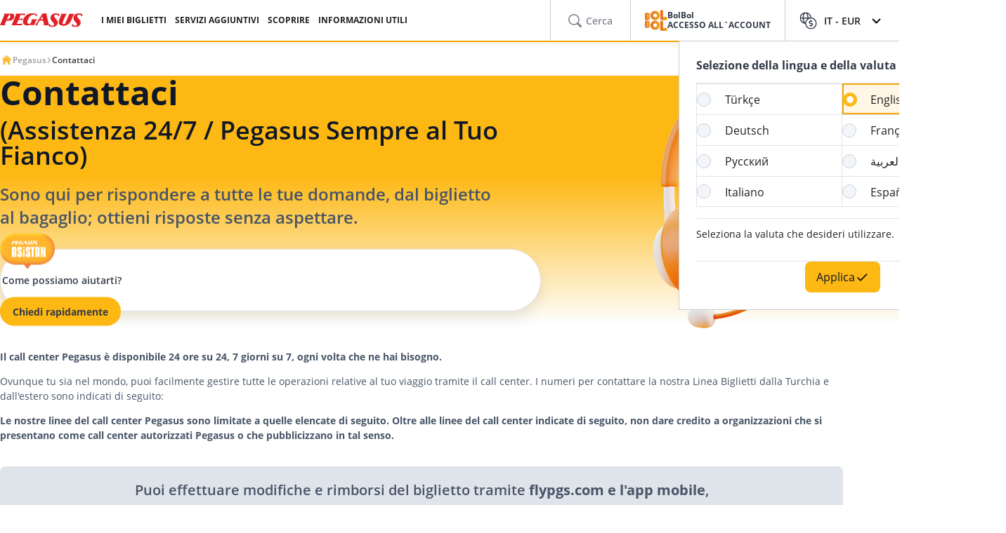

--- FILE ---
content_type: text/html; charset=utf-8
request_url: https://www.flypgs.com/it/contact/contattaci
body_size: 22617
content:

<!DOCTYPE html>
<html lang="it" dir="ltr" data-technical-page-name="&#xC7;a&#x11F;r&#x131; Merkezi">
<head>
    <meta charset="utf-8" />
    <script type="text/javascript">
        /**
         * Get Operating System Name and browser Name
         */
        (function() {
            const userAgent = navigator.userAgent || navigator.vendor || window.opera;
            const rootEl = document.documentElement;

            let os = null;
            let browser = null;

            // OS Detection
            if (/android/i.test(userAgent)) os = "Android";
            // iPad, iPhone, iPod detection and special control for iPadOS 13+
            else if (/iPad|iPhone|iPod/.test(userAgent) || (userAgent.includes("Mac") && "ontouchend" in document)) os = "IOS";
            else if (/Macintosh|Mac OS X/i.test(userAgent)) os = "MacOS";
            else if (/Windows/i.test(userAgent)) os = "Windows";
            else os = "Other";
            rootEl.setAttribute("data-os", os);

            // 2. Browser Detection
            if (/Edg|EdgiOS/i.test(userAgent)) browser = "Edge";
            else if (/YaBrowser/i.test(userAgent)) browser = "Yandex";
            else if (/CriOS|Chrome/i.test(userAgent))  browser = "Chrome";
            else if (/FxiOS|Firefox/i.test(userAgent)) browser = "Firefox";
            else if (/safari/i.test(userAgent) && !/chromium/i.test(userAgent)) browser = "Safari";
            else if (/opr|opera/i.test(userAgent)) browser = "Opera";
            else browser = "Other";
            rootEl.setAttribute("data-browser", browser);

            window.deviceInfo = { os: os, browser: browser };
        })();
    </script>

    
    <style>
        .sm-banner-skeleton {
            display: none !important;
        }

        :is(html[data-os="Android"], html[data-os="IOS"]:not([data-browser="Safari"])) .sm-banner-skeleton {
            display: block !important;
        }

        .sm-banner-skeleton {
            width: 100%;
            height: 84px;
            inset-block-start: 0;
            inset-inline-start: 0;
            background-color: white;
            position: relative;
        }

            .sm-banner-skeleton .sm-banner-skeleton__close {
                inset-inline-start: 6px;
                margin-inline-end: 7px;
                width: 17px;
                height: 17px;
                border-radius: 14px;
                position: absolute;
                inset-block-start: calc(50% - 6px);
                inset-inline-start: 9px;
                display: block;
            }

            .sm-banner-skeleton .sm-banner-skeleton__icon {
                position: absolute;
                inset-inline-start: 30px;
                inset-block-start: 10px;
                width: 64px;
                height: 64px;
                border-radius: 15px;
            }

            .sm-banner-skeleton .sm-banner-skeleton__info {
                inset-inline-start: 104px;
                display: flex;
                flex-direction: column;
                justify-content: center;
                overflow-y: hidden;
                width: 43%;
                position: absolute;
                inset-block-start: 10px;
                height: 64px;
            }

                .sm-banner-skeleton .sm-banner-skeleton__info .sm-banner-skeleton__info__title {
                    width: 99%;
                    height: 34px;
                    border-radius: 6px;
                    margin-bottom: 4px;
                }

                .sm-banner-skeleton .sm-banner-skeleton__info .sm-banner-skeleton__info__author {
                    width: 34px;
                    height: 16px;
                    border-radius: 4px;
                }

            .sm-banner-skeleton .sm-banner-skeleton__button {
                width: 91px;
                height: 24px;
                position: absolute;
                z-index: 1;
                display: block;
                border-radius: 5px;
                inset-block-start: 40px;
                inset-inline-end: 10px;
                padding: 0;
                overflow: hidden;
            }
    </style>
    <title>Contattaci | Pegasus Airlines</title>
    <meta name="description" content="Contattaci">

                <link rel="canonical" href="https://www.flypgs.com/it/contact/contattaci">

        <base href="/it/contact/contattaci" />
    <meta name="viewport" content="width=device-width, initial-scale=1, maximum-scale=1, interactive-widget=resizes-content">
    
    
        <link rel="alternate" href="https://www.flypgs.com/iletisim/cagri-merkezi" hreflang="tr-TR">
        <link rel="alternate" href="https://www.flypgs.com/en/contact/call-center" hreflang="en-GB">
        <link rel="alternate" href="https://www.flypgs.com/de/contact/kontakt" hreflang="de-DE">
        <link rel="alternate" href="https://www.flypgs.com/fr/contact/nous-contacter" hreflang="fr-FR">
        <link rel="alternate" href="https://www.flypgs.com/ru/contact/call-center" hreflang="ru-RU">
        <link rel="alternate" href="https://www.flypgs.com/it/contact/contattaci" hreflang="it-IT">
        <link rel="alternate" href="https://www.flypgs.com/es/contact/centro-de-llamadas" hreflang="es-ES">

<meta http-equiv="content-language" content="it" />

    <script>
        window.webSettings = [{"key":"baseHotelsUrl","value":"https://lookup.hotels.com","webSetting":null},{"key":"searchArrival","value":"/portmatrix/arrival","webSetting":null},{"key":"baseWebUrl","value":"https://web.flypgs.com/","webSetting":null},{"key":"baseCarsUrl","value":"https://cars.flypgs.com","webSetting":null},{"key":"booking","value":"booking","webSetting":null},{"key":"searchDeparture","value":"/portmatrix/departure","webSetting":null},{"key":"baseAirbnbUrl","value":"www.airbnb.com","webSetting":null},{"key":"baseWebNtUrl","value":"https://\nwww.flypgs.com","webSetting":null},{"key":"baseAirbnbNetUrl","value":"https://airbnb.pvxt.net","webSetting":null},{"key":"baseWebNdUrl","value":"https://\nwww.flypgs.com","webSetting":null},{"key":"internalBaseUrl","value":"https://www.flypgs.com/apint/","webSetting":null},{"key":"baseLocationUrl","value":"https://www.flypgs.com","webSetting":null},{"key":"baseUrl","value":"https://www.flypgs.com","webSetting":null},{"key":"getCheapFareFlight","value":"/cheapfare/flight-calender-prices","webSetting":null},{"key":"baseHotelsFlypgsUrl","value":"https://hotels.flypgs.com","webSetting":null},{"key":"flexibleSearch","value":"flexible-search","webSetting":null},{"key":"getNoFlight","value":"/no-flight/get-no-flight","webSetting":null},{"key":"BaseMediaUrl","value":"https://mediap.flypgs.com/","webSetting":null},{"key":"BaseCdnUrl","value":"https://cdnp.flypgs.com/","webSetting":null}];
    </script>

    <meta name="author" content="Pegasus">
    <meta name="application-name" content="Flypgs.com">
    <meta name="apple-itunes-app" content="app-id=723672499">
    <meta name="google-play-app" content="app-id=com.pozitron.pegasus">
    <meta name="theme-color" content="#fdb712">
    <meta name="mobile-web-app-capable" content="yes">
    <meta name="apple-mobile-web-app-capable" content="yes">
    <meta name="apple-mobile-web-app-status-bar-style" content="#ffffff">
    <meta name="apple-mobile-web-app-title" content="Flypgs">
    <meta name="msapplication-TileColor" content="#FFFFFF">
    <meta name="revisit-after" content="1 Days">
    <meta http-equiv="x-ua-compatible" content="ie=edge">
        <link rel="dns-prefetch" href="https://cdnp.flypgs.com">
        <link rel="dns-prefetch" href="https://mediap.flypgs.com">

    <!-- for Facebook -->
    <meta property="og:title" content="Contattaci | Pegasus Airlines">
    <meta property="og:type" content="website">
        <meta property="og:image" content="https://www.flypgs.com/assets/img/favicons/pegasus-airlines-favicon-192x192.webp">
    <meta property="og:url" content="https://www.flypgs.com/it/contact/contattaci">
    <meta property="og:site_name" content="Pegasus Airlines">
    <meta property="og:description" content="Contattaci">
    <!-- for Twitter -->
    <meta name="twitter:card" content="summary_large_image">
    <meta name="twitter:title" content="Contattaci | Pegasus Airlines">
    <meta name="twitter:site" content="@flymepegasus">
    <meta name="twitter:creator" content="@flymepegasus">
    <meta name="twitter:description" content="Contattaci">


        <meta name="twitter:image" content="https://www.flypgs.com/assets/img/favicons/pegasus-airlines-favicon-192x192.webp">
    <!-- Preload font -->
    
    <link rel="preload" href="/assets/fonts/opensans/OpenSans-Regular.woff2" as="font" type="font/woff2" crossorigin>
    <link rel="preload" href="/assets/fonts/opensans/OpenSans-SemiBold.woff2" as="font" type="font/woff2" crossorigin>
    <link rel="preload" href="/assets/fonts/opensans/OpenSans-Bold.woff2" as="font" type="font/woff2" crossorigin>
    <!-- Icons for Apple devices -->
    <link rel="apple-touch-icon" type="image/webp" sizes="16x16" href="https://www.flypgs.com/assets/img/favicons/pegasus-airlines-favicon-16x16.webp">
    <link rel="apple-touch-icon" type="image/webp" sizes="32x32" href="https://www.flypgs.com/assets/img/favicons/pegasus-airlines-favicon-32x32.webp">
    <link rel="apple-touch-icon" type="image/webp" sizes="48x48" href="https://www.flypgs.com/assets/img/favicons/pegasus-airlines-favicon-48x48.webp">
    <link rel="apple-touch-icon" type="image/webp" sizes="96x96" href="https://www.flypgs.com/assets/img/favicons/pegasus-airlines-favicon-96x96.webp">
    <link rel="apple-touch-icon" type="image/webp" sizes="144x144" href="https://www.flypgs.com/assets/img/favicons/pegasus-airlines-favicon-144x144.webp">
    <link rel="apple-touch-icon" type="image/webp" sizes="192x192" href="https://www.flypgs.com/assets/img/favicons/pegasus-airlines-favicon-192x192.webp">
    <!-- Icons for Apple devices -->
    <!-- Icons for browsers -->
    <link rel="icon" type="image/x-icon" href="https://www.flypgs.com/assets/img/favicons/pegasus-airlines-favicon.ico">
    <link rel="icon" type="image/webp" sizes="16x16" href="https://www.flypgs.com/assets/img/favicons/pegasus-airlines-favicon-16x16.webp">
    <link rel="icon" type="image/webp" sizes="32x32" href="https://www.flypgs.com/assets/img/favicons/pegasus-airlines-favicon-32x32.webp">
    <link rel="icon" type="image/webp" sizes="48x48" href="https://www.flypgs.com/assets/img/favicons/pegasus-airlines-favicon-48x48.webp">
    <link rel="icon" type="image/webp" sizes="96x96" href="https://www.flypgs.com/assets/img/favicons/pegasus-airlines-favicon-96x96.webp">
    <link rel="icon" type="image/webp" sizes="144x144" href="https://www.flypgs.com/assets/img/favicons/pegasus-airlines-favicon-144x144.webp">
    <link rel="icon" type="image/webp" sizes="192x192" href="https://www.flypgs.com/assets/img/favicons/pegasus-airlines-favicon-192x192.webp">
    <!-- Icons for browsers -->
    <link rel="dns-prefetch" href="//cdn.optimizely.com">
        <link rel="dns-prefetch" href="//www.googleadservices.com">
        <link rel="dns-prefetch" href="//www.googletagmanager.com">
        <link rel="dns-prefetch" href="//mc.yandex.ru">
        <link rel="dns-prefetch" href="//connect.facebook.net">
        <link rel="dns-prefetch" href="//api.ciuvo.com">
        <meta name="yandex-verification" content="02b4569fe3ebc739">
        <meta name="facebook-domain-verification" content="yz4z98j421dqa2b4dra1048chm19nn" />
    <!-- Preload font -->
    <!-- Start SmartBanner configuration -->
    <meta name="apple-itunes-app" content="app-id=723672499">
    <meta name="smartbanner:title" content="Pegasus Havayolları: Uçak Bileti">
    <meta name="smartbanner:author" content="Flypgs">
    <meta name="smartbanner:price" content=" ">
    <meta name="smartbanner:price-suffix-apple" content=" ">
    <meta name="smartbanner:price-suffix-google" content=" ">
    <meta name="smartbanner:button" content="Görüntüle">
    <meta name="smartbanner:button-url-google" content="https://play.google.com/store/apps/details?id=com.pozitron.pegasus">
    <meta name="smartbanner:button-url-apple" content="https://apps.apple.com/us/app/pegasus-cheap-flight-tickets/id723672499">
    <meta name="smartbanner:icon-apple" content="https://is1-ssl.mzstatic.com/image/thumb/Purple211/v4/7e/f2/05/7ef205f7-cb13-5f9c-7ba6-18b4a8ee13fd/AppIcon-0-0-1x_U007epad-0-1-0-85-220.png/246x0w.png%20246w">
    <meta name="smartbanner:icon-google" content="https://play-lh.googleusercontent.com/G3ZNDEQKwneUyV0hI2hJT8pkHngf6hnkc4fRH8A66pmTX2XSexE4qbOoKHFliW5MSw=s48-rw">
    <meta name="smartbanner:enabled-platforms" content="android">
    <meta name="smartbanner:close-label" content="Close">
    <!-- Start SmartBanner configuration -->
    <!--Shared Min Css-->
    <script type="text/javascript" src="/ruxitagentjs_ICA7NQVfhqrtu_10327251022105625.js" data-dtconfig="rid=RID_-1399739547|rpid=-1990342401|domain=flypgs.com|reportUrl=https://bigeye-activegate01.pegasusum.com:9999/beacon/c2e96302-1f5b-45ea-a029-66a9d37ba57f|app=d1b5f63b92282f83|cors=1|owasp=1|featureHash=ICA7NQVfhqrtu|msl=153600|srsr=5000|rdnt=1|uxrgce=1|srcss=0|cuc=dfm2nq8l|srxcss=0|srxicss=0|srms=2,1,0,0%2Ftextarea%2Cinput%2Cselect%2Coption;0%2Fdatalist;0%2Fform%20button;0%2F%5Bdata-dtrum-input%5D;0%2F.data-dtrum-input;1%2F%5Edata%28%28%5C-.%2B%24%29%7C%24%29|mel=100000|md=mdcc1=a.error-dialog,mdcc2=a.error-dialog,mdcc3=a.error-code,mdcc4=fserver,mdcc5=fuser-agent,mdcc6=cuser-agent|lastModification=1766490576637|tp=500,50,0|tal=3|srbbv=2|agentUri=/ruxitagentjs_ICA7NQVfhqrtu_10327251022105625.js"></script><link rel="stylesheet" href="/assets/css/shared/shared.min.css" />
    
    

    <link rel="stylesheet" href="/assets/css/vendors/swiper.min.css" />
    <link href="/assets/css/header/header.min.css" rel="stylesheet" />
    <link href="/assets/css/footer/footer.min.css" rel="stylesheet" />
    <link href="/assets/css/header/auth-bolbol.min.css" rel="stylesheet" />
    <link href="/assets/css/languageFooter/languageWidget.min.css" rel="stylesheet" />
    <link href="/assets/css/header/offer.min.css" rel="stylesheet" />
    <link href="/assets/css/header/mobile-lang-bar.min.css" rel="stylesheet" />
    <link href="/assets/css/header/mobileLanguageSelect.min.css" rel="stylesheet" />
    <link href="/assets/css/widgetGrid/widget-grid.min.css?vsdf=232" rel="stylesheet" />
    <link href="/assets/css/actionButtons/actionButtons.min.css" rel="stylesheet" />
    <link href="/assets/css/countryAreaCodesSelectBox/countryAreaCodesWrapper.min.css" rel="stylesheet" />
    <link href="/assets/css/upSCroll/up-scroll.min.css" rel="stylesheet" />
    <link rel="manifest" href="/jsonFiles/manifest.json">
    
    <link  rel='stylesheet' href='/assets/widgets/promoSubscribe/css/promoSubscribe.min.css' data-widget-library='true' />
<link  rel='stylesheet' href='/assets/widgets/appZoneCompact/css/appZoneCompact.min.css' data-widget-library='true' />
<link  rel='stylesheet' href='/assets/css/breadcrumb/breadcrumb.min.css' data-widget-library='true' />
<link  rel='stylesheet' href='/assets/css/customerCare/customerCare.min.css' data-widget-library='true' />

    
    
    <link  rel='stylesheet' href='/assets/css/vendors/cms-content.min.css' data-widget-library='true' />
<link  rel='stylesheet' href='/assets/widgets/faqList/css/nFaqAcc.min.css' data-widget-library='true' />

    

    <script>
        window.popupSettings = {useCdn: "true", timeout: 24};
    </script>
    <script src="/assets/js/currencyHelper/currencyHelper.min.js"></script>


    <script>
        const isIOS = /iPad|iPhone|iPod/.test(navigator.userAgent) && !window.MSStream;
        if (isIOS) {
            const viewportMeta = document.querySelector('meta[name="viewport"]');

            if (viewportMeta) {
                viewportMeta.setAttribute(
                    'content',
                    'width=device-width, initial-scale=1, maximum-scale=1, interactive-widget=resizes-content'
                );
            }
        }
    </script>



<script type='application/ld+json' data-faq='true'>{
  "@context": "https://schema.org",
  "@type": "FAQPage",
  "mainEntity": []
}</script>
    
    </head>
    <body class="c-body" data-site-lang="it" data-site-lang-culture="it-IT" data-site-lang-id="b2f07e06-92f0-43e1-a2da-cc9148d47910" data-page-name="Contattaci" data-recaptcha-sitekey="6LcPvukZAAAAAMO2JFT8zWz16wmD-Q07PYzdGM7D" data-site-lang-name="Italiano" data-loader-text="Just Want to Fly" is-auto-scroll="false">
        <div b-p5bvxegyev class="o-mobile-lang-bar">
            <div b-p5bvxegyev class="o-mobile-lang-bar__lang js-mob-lang-bar-lang">
                <img b-p5bvxegyev src="/assets/img/icons/globe.svg" width="16px" height="16px" alt="globe" /><span b-p5bvxegyev>Italiano</span>
                <div b-p5bvxegyev class="o-mobile-lang-bar__lang__list js-mob-lang-bar-lang-list">
                            <div b-p5bvxegyev class="o-mobile-lang-bar__lang__list__item" data-code="TR" data-culture="tr-TR">T&#xFC;rk&#xE7;e</div>
                            <div b-p5bvxegyev class="o-mobile-lang-bar__lang__list__item" data-code="EN" data-culture="en-GB">English</div>
                            <div b-p5bvxegyev class="o-mobile-lang-bar__lang__list__item" data-code="DE" data-culture="de-DE">Deutsch</div>
                            <div b-p5bvxegyev class="o-mobile-lang-bar__lang__list__item" data-code="FR" data-culture="fr-FR">Fran&#xE7;ais</div>
                            <div b-p5bvxegyev class="o-mobile-lang-bar__lang__list__item" data-code="RU" data-culture="ru-RU">&#x420;&#x443;&#x441;&#x441;&#x43A;&#x438;&#x439;</div>
                            <div b-p5bvxegyev class="o-mobile-lang-bar__lang__list__item" data-code="AR" data-culture="ar-AR">&#x627;&#x644;&#x639;&#x631;&#x628;&#x64A;&#x629;</div>
                            <div b-p5bvxegyev class="o-mobile-lang-bar__lang__list__item" data-code="IT" data-culture="it-IT">Italiano</div>
                            <div b-p5bvxegyev class="o-mobile-lang-bar__lang__list__item" data-code="ES" data-culture="es-ES">Espa&#xF1;ol</div>
            </div>
        </div>
        <div b-p5bvxegyev class="o-mobile-lang-bar__curr js-mob-lang-bar-curr">
            <span b-p5bvxegyev>EUR</span>
            <div b-p5bvxegyev class="o-mobile-lang-bar__curr__list js-mob-lang-bar-curr-list">
                <div b-p5bvxegyev class="o-mobile-lang-bar__curr__list__item" data-code="TRY">TRY</div>
                <div b-p5bvxegyev class="o-mobile-lang-bar__curr__list__item" data-code="USD">USD</div>
                <div b-p5bvxegyev class="o-mobile-lang-bar__curr__list__item" data-code="EUR">EUR</div>
                <div b-p5bvxegyev class="o-mobile-lang-bar__curr__list__item" data-code="GBP">GBP</div>
            </div>
        </div>
        <div b-p5bvxegyev class="o-mobile-lang-bar__btn">
            <button b-p5bvxegyev class="o-mobile-lang-bar__btn__submit js-mob-lang-bar-submit"><img b-p5bvxegyev src="/assets/img/icons/check-thin.svg" width="18px" height="18px" alt="submit" /></button>
            <button b-p5bvxegyev class="o-mobile-lang-bar__btn__cancel js-mob-lang-bar-cancel">✕</button>
        </div>
    </div>
    <div b-p5bvxegyev class="sm-banner-skeleton-wrapper js-sm-banner-skeleton-wrapper">
        <div b-p5bvxegyev class="sm-banner-skeleton">
            <div b-p5bvxegyev class="sm-banner-skeleton__close skeleton-box"></div>
            <div b-p5bvxegyev class="sm-banner-skeleton__icon skeleton-box"></div>
            <div b-p5bvxegyev class="sm-banner-skeleton__info">
                <div b-p5bvxegyev class="sm-banner-skeleton__info__title skeleton-box"></div>
                <div b-p5bvxegyev class="sm-banner-skeleton__info__author skeleton-box"></div>
                <div b-p5bvxegyev class="sm-banner-skeleton__info__price skeleton-box"></div>
            </div>
            <div b-p5bvxegyev class="sm-banner-skeleton__button skeleton-box"></div>
        </div>
    </div>
    <div id="fly-master-header-announcement" class="js-fly-master-header-announcement" data-icon-lockey="Annunci" data-otherbtn="Di più"></div>

<!--Hiden Inputs-->
<input type="hidden" id="home-language__code" value="IT" culture_value="it-IT" />
<!--Header-->
<header class="o-header js-o-header">
    <div class="o-header__row">
        <input type="checkbox" id="mobile-menu-toggle">
        <div class="o-header__logo">
            <div class="o-header-mobil__toggle" id="js-header-nav-toggle">
                <label class="mobile-menu" for="mobile-menu-toggle">
                    <span></span>
                </label>
            </div>
            <div class="o-header-mobil__toggle" id="js-header-auth-toggle">
                <label class="mobile-menu" for="mobile-auth-toggle">
                    <span></span>
                </label>
            </div>
            <a href="/it" title="Pegasus">
                <img src="https://cdnp.flypgs.com/files/pegasus-logo.svg" alt="Pegasus" width="173" height="21">
            </a>
        </div>
        <div class="o-header__nav">
            <ul class="o-header__nav__list">
                        <li class="o-header__nav__item tstnm_header_menu_item_0" id="pgs_header_menu_item_0">
                            <button type="button" class="o-header__nav__link" data-event-type="clickEvent">I MIEI BIGLIETTI</button>
                            <div class="o-header-sub--window o-header__ticket__window first-tab-menu">
                                <div class="o-header__ticket__sub">
                                    <div class="o-header__ticket__sub__wrapper">
                                                <a href="/it/informazioni-utili/informazioni-di-volo/check-in" class="o-header__ticket__item tstnm_header_menu_sub_cat_item_0" id="pgs_header_menu_sub_cat_item_0" title="Check-in" >
                                                    <div class="o-header__ticket__icon">
                                                            <img src=/files/check-in-icon.svg width="24" height="24" loading="lazy" alt="Check-in">

                                                    </div>
                                                    <div class="o-header__ticket__content">
                                                        <div class="o-header__ticket__title">Check-in</div>
                                                        <div class="o-header__ticket__text">
                                                            <p>
                                                                È possibile effettuare il check-in all'istante.
                                                            </p>
                                                        </div>
                                                    </div>
                                                </a>
                                                <a href="/it/prenotazione" class="o-header__ticket__item tstnm_header_menu_sub_cat_item_1" id="pgs_header_menu_sub_cat_item_1" title="Tutte Le Transazioni Di Biglietti" >
                                                    <div class="o-header__ticket__icon">
                                                            <img src=/files/tum-bilet-islemleri.svg width="24" height="24" loading="lazy" alt="Tutte Le Transazioni Di Biglietti">

                                                    </div>
                                                    <div class="o-header__ticket__content">
                                                        <div class="o-header__ticket__title">Tutte Le Transazioni Di Biglietti</div>
                                                        <div class="o-header__ticket__text">
                                                            <p>
                                                                È possibile modificare le informazioni di contatto sul volo, effettuare sospensioni e cancellazioni.
                                                            </p>
                                                        </div>
                                                    </div>
                                                </a>
                                                <a href="/it/informazioni-utili/informazioni-di-volo/viaggio-strumenti" class="o-header__ticket__item tstnm_header_menu_sub_cat_item_2" id="pgs_header_menu_sub_cat_item_2" title="Arricchite Il Vostro Volo" >
                                                    <div class="o-header__ticket__icon">
                                                            <img src=/files/ucusunu-zenginlestir-icon.svg width="24" height="24" loading="lazy" alt="Arricchite Il Vostro Volo">

                                                    </div>
                                                    <div class="o-header__ticket__content">
                                                        <div class="o-header__ticket__title">Arricchite Il Vostro Volo</div>
                                                        <div class="o-header__ticket__text">
                                                            <p>
                                                                Potete arricchire il vostro volo con la scelta dei posti, dei bagagli e dei pasti.
                                                            </p>
                                                        </div>
                                                    </div>
                                                </a>
                                    </div>
                                </div>
                            </div>
                        </li>
                        <li class="o-header__nav__item tstnm_header_menu_item_1" id="pgs_header_menu_item_1">
                            <button type="button" class="o-header__nav__link" data-event-type="clickEvent">SERVIZI AGGIUNTIVI</button>
                            <div class="o-header__sub o-header-sub--window">
                                    <div class="o-header__sub__tab">
                                            <div class="o-header__tab__item  tab__fix__width tstnm_header_menu_sub_cat_item_3" id="pgs_header_menu_sub_cat_item_3">
                                                <div class="o-header__tab__title tstnm_header_menu_sub_cat_title_item_3" id="pgs_header_menu_sub_cat_title_item_3">
                                                        <img src="https://cdnp.flypgs.com/files/newsiteicons/Plane, Check, Travel 1.png" width="26" height="18" loading="lazy" alt="Arricchite Il Vostro Volo">

                                                    Arricchite Il Vostro Volo
                                                </div>
                                                    <ul class="o-header__tab__menu">
                                                                    <li class="tstnm_header_sub_menu_item_3" id="pgs_header_sub_menu_item_3"><a href="/it/servizi-di-viaggio/servizi-di-volo/selezione-del-posto" title="Selezione Del Sedile" target="_self" >Selezione Del Sedile</a></li>
                                                                    <li class="tstnm_header_sub_menu_item_3" id="pgs_header_sub_menu_item_3"><a href="/it/servizi-di-viaggio/servizi-di-volo/ulteriori-bagagli" title="Vendita Della Franchigia Bagaglio" target="_self" >Vendita Della Franchigia Bagaglio</a></li>
                                                                    <li class="tstnm_header_sub_menu_item_3" id="pgs_header_sub_menu_item_3"><a href="/it/servizi-di-viaggio/servizi-di-volo/pegasus-cafe" title="Pegasus Cafe" target="_self" >Pegasus Cafe</a></li>
                                                                    <li class="tstnm_header_sub_menu_item_3" id="pgs_header_sub_menu_item_3"><a href="/en/travel-services/flight-services/fly-watch" title="Fly & Watch" target="_self" >Fly & Watch</a></li>
                                                                    <li class="tstnm_header_sub_menu_item_3" id="pgs_header_sub_menu_item_3"><a href="/it/servizi-di-viaggio/altri-servizi-di-viaggio/pegasus-flex" title="Cancellazione Gratuita" target="_self" >Cancellazione Gratuita</a></li>
                                                                    <li class="tstnm_header_sub_menu_item_3" id="pgs_header_sub_menu_item_3"><a href="/it/servizi-di-viaggio/altri-servizi-di-viaggio/volo-pacchetti" title="Pacchetti Di Volo" target="_self" >Pacchetti Di Volo</a></li>
                                                                    <li class="tstnm_header_sub_menu_item_3" id="pgs_header_sub_menu_item_3"><a href="/en/travel-services/other-travel-services/gulf-travel-insurance" title="Assicurazione Di Viaggio" target="_self" >Assicurazione Di Viaggio</a></li>
                                                                    <li class="tstnm_header_sub_menu_item_3" id="pgs_header_sub_menu_item_3">
                                                                        <a href="/it/informazioni-utili/informazioni-di-volo/viaggio-strumenti" title="Tutti I Servizi Aggiuntivi" target="_self" class="menu-button c-button c-button-header--button" >
                                                                            Tutti I Servizi Aggiuntivi
                                                                            <i class="c-button-header--icon fas fa-plus"></i>
                                                                        </a>
                                                                    </li>
                                                    </ul>
                                            </div>
                                            <div class="o-header__tab__item  tab__fix__width tstnm_header_menu_sub_cat_item_4" id="pgs_header_menu_sub_cat_item_4">
                                                <div class="o-header__tab__title tstnm_header_menu_sub_cat_title_item_4" id="pgs_header_menu_sub_cat_title_item_4">
                                                        <img src="https://cdnp.flypgs.com/files/newsiteicons/box-delivery-plane 1.png" width="26" height="18" loading="lazy" alt="Servizi Portuali Aerei">

                                                    Servizi Portuali Aerei
                                                </div>
                                                    <ul class="o-header__tab__menu">
                                                                    <li class="tstnm_header_sub_menu_item_4" id="pgs_header_sub_menu_item_4"><a href="/en/travel-services/other-travel-services/isg-lounge" title="Lounge" target="_self" >Lounge</a></li>
                                                                    <li class="tstnm_header_sub_menu_item_4" id="pgs_header_sub_menu_item_4"><a href="https://parking.flypgs.com/it-IT" title="Parcheggio Auto" target="_blank" >Parcheggio Auto</a></li>
                                                                    <li class="tstnm_header_sub_menu_item_4" id="pgs_header_sub_menu_item_4"><a href="/it/servizi-di-viaggio/altri-servizi-di-viaggio/trasporti-per-laeroporto" title="Trasferimento" target="_self" >Trasferimento</a></li>
                                                                    <li class="tstnm_header_sub_menu_item_4" id="pgs_header_sub_menu_item_4"><a href="https://cars.flypgs.com/it" title="Noleggio Auto" target="_blank" >Noleggio Auto</a></li>
                                                                    <li class="tstnm_header_sub_menu_item_4" id="pgs_header_sub_menu_item_4"><a href="/en/travel-services/other-travel-services/allways" title="Passaggio Veloce (Allways)" target="_self" >Passaggio Veloce (Allways)</a></li>
                                                    </ul>
                                            </div>
                                            <div class="o-header__tab__item  tab__fix__width tstnm_header_menu_sub_cat_item_5" id="pgs_header_menu_sub_cat_item_5">
                                                <div class="o-header__tab__title tstnm_header_menu_sub_cat_title_item_5" id="pgs_header_menu_sub_cat_title_item_5">
                                                        <img src="https://cdnp.flypgs.com/files/newsiteicons/Hotel, Building 1.png" width="26" height="18" loading="lazy" alt="Servizi Di Alloggio">

                                                    Servizi Di Alloggio
                                                </div>
                                                    <ul class="o-header__tab__menu">
                                                                    <li class="tstnm_header_sub_menu_item_5" id="pgs_header_sub_menu_item_5"><a href="/it/hotel-reservation" title="Booking.com & Airbnb" target="_self" >Booking.com & Airbnb</a></li>
                                                                    <li class="tstnm_header_sub_menu_item_5" id="pgs_header_sub_menu_item_5"><a href="/it/servizi-di-viaggio/altri-servizi-di-viaggio/kepler-club-lounge-hotel" title="Kepler Club - Capsule Hotel & Salon" target="_self" >Kepler Club - Capsule Hotel & Salon</a></li>
                                                    </ul>
                                            </div>
                                            <div class="o-header__tab__item  tab__fix__width tstnm_header_menu_sub_cat_item_6" id="pgs_header_menu_sub_cat_item_6">
                                                <div class="o-header__tab__title tstnm_header_menu_sub_cat_title_item_6" id="pgs_header_menu_sub_cat_title_item_6">
                                                        <img src="https://cdnp.flypgs.com/files/newsiteicons/credit-card-basket 1.png" width="26" height="18" loading="lazy" alt="Carta Regalo">

                                                    Carta Regalo
                                                </div>
                                                    <ul class="o-header__tab__menu">
                                                                    <li class="tstnm_header_sub_menu_item_6" id="pgs_header_sub_menu_item_6"><a href="/it/servizi-di-viaggio/altri-servizi-di-viaggio/buoni-regalo-pegasus" title="Che Cos'è Una Carta Regalo?" target="_self" >Che Cos'è Una Carta Regalo?</a></li>
                                                                    <li class="tstnm_header_sub_menu_item_6" id="pgs_header_sub_menu_item_6"><a href="https://web.flypgs.com/gift-card?currency=TL&language=it" title="Acquista Una Carta Regalo" target="_blank" >Acquista Una Carta Regalo</a></li>
                                                                <li class="tstnm_header_sub_menu_item_6" id="pgs_header_sub_menu_item_6">
                                                                        <img width="181" height="91" alt="Görselli Açıklama" style="border-radius:8px;" src="https://mediap.flypgs.com/181/https://cdnp.flypgs.com/files/newsiteicons/menu-kampanya.webp" loading="lazy" />

                                                                        <a href="/it" target="_self" class="o-header__menu__description" title="Görselli Açıklama" >
                                                                            <p style="line-height: 1.5;"><span dir="ltr" style="font-size: 10pt;">Potete creare la Gift Card Pegasus, che &egrave; un'ottima scelta per chi sta pensando a un regalo indimenticabile, con l'importo che desiderate e inviarla alla persona amata. Potete utilizzare questo saldo per i pagamenti al momento dell'acquisto dei biglietti e godervi il volo al massimo.</span></p>
                                                                        </a>
                                                                </li>
                                                    </ul>
                                            </div>
                                    </div>
                            </div>
                        </li>
                        <li class="o-header__nav__item tstnm_header_menu_item_2" id="pgs_header_menu_item_2">
                            <button type="button" class="o-header__nav__link" data-event-type="clickEvent">SCOPRIRE</button>
                            <div class="o-header__sub o-header-sub--window">
                                    <div class="o-header__sub__tab">
                                            <div class="o-header__tab__item  tab__fix__width tstnm_header_menu_sub_cat_item_7" id="pgs_header_menu_sub_cat_item_7">
                                                <div class="o-header__tab__title tstnm_header_menu_sub_cat_title_item_7" id="pgs_header_menu_sub_cat_title_item_7">
                                                        <img src="https://cdnp.flypgs.com/files/newsiteicons/Sale-discount.png" width="26" height="18" loading="lazy" alt="Opportunità">

                                                    Opportunità
                                                </div>
                                                    <ul class="o-header__tab__menu">
                                                                    <li class="tstnm_header_sub_menu_item_7" id="pgs_header_sub_menu_item_7"><a href="/it/campagnes" title="Offerte" target="_self" >Offerte</a></li>
                                                                    <li class="tstnm_header_sub_menu_item_7" id="pgs_header_sub_menu_item_7"><a href="/en/bolbol/campaigns" title="BolBol Offerte" target="_self" >BolBol Offerte</a></li>
                                                    </ul>
                                            </div>
                                            <div class="o-header__tab__item  tab__fix__width tstnm_header_menu_sub_cat_item_8" id="pgs_header_menu_sub_cat_item_8">
                                                <div class="o-header__tab__title tstnm_header_menu_sub_cat_title_item_8" id="pgs_header_menu_sub_cat_title_item_8">
                                                        <img src="https://cdnp.flypgs.com/files/newsiteicons/star.png" width="26" height="18" loading="lazy" alt="Lasciatevi Ispirare">

                                                    Lasciatevi Ispirare
                                                </div>
                                                    <ul class="o-header__tab__menu">
                                                                    <li class="tstnm_header_sub_menu_item_8" id="pgs_header_sub_menu_item_8"><a href="https://web.flypgs.com/trip-finder?currency=EUR&language=es" title="" target="_self" >Dove dovrei andare?</a></li>
                                                                    <li class="tstnm_header_sub_menu_item_8" id="pgs_header_sub_menu_item_8"><a href="/en/city-guide" title="Guida Di Viaggio" target="_self" >Guida Di Viaggio</a></li>
                                                                    <li class="tstnm_header_sub_menu_item_8" id="pgs_header_sub_menu_item_8"><a href="/en/visa-information" title="Guida Ai Visti" target="_self" >Guida Ai Visti</a></li>
                                                                    <li class="tstnm_header_sub_menu_item_8" id="pgs_header_sub_menu_item_8"><a href="/en/extreme-sports" title="Sport Estremi" target="_self" >Sport Estremi</a></li>
                                                    </ul>
                                            </div>
                                            <div class="o-header__tab__item  tab__fix__width tstnm_header_menu_sub_cat_item_9" id="pgs_header_menu_sub_cat_item_9">
                                                <div class="o-header__tab__title tstnm_header_menu_sub_cat_title_item_9" id="pgs_header_menu_sub_cat_title_item_9">
                                                        <img src="https://cdnp.flypgs.com/files/newsiteicons/earth-pin 1.png" width="26" height="18" loading="lazy" alt="Destinazioni Popolari">

                                                    Destinazioni Popolari
                                                </div>
                                                    <ul class="o-header__tab__menu">
                                                                    <li class="tstnm_header_sub_menu_item_9" id="pgs_header_sub_menu_item_9">
                                                                        <a href="/it/informazioni-utili/informazioni-di-volo/la-nostra-rete" title="Tutte Le Destinazioni" target="_self" class="menu-button c-button c-button-header--button" >
                                                                            Tutte Le Destinazioni
                                                                            <i class="c-button-header--icon fas fa-map-gif"></i>
                                                                        </a>
                                                                    </li>
                                                                    <li class="tstnm_header_sub_menu_item_9" id="pgs_header_sub_menu_item_9"><a href="/en/cities/flights-to-antalya" title="Flights to Antalya" target="_self" >Antalya</a></li>
                                                                    <li class="tstnm_header_sub_menu_item_9" id="pgs_header_sub_menu_item_9"><a href="/en/cities/flights-to-amsterdam" title="Flights to Amsterdam" target="_self" >Amsterdam</a></li>
                                                                    <li class="tstnm_header_sub_menu_item_9" id="pgs_header_sub_menu_item_9"><a href="/en/cities/flights-to-barcelona" title="Flights to Barcelona" target="_self" >Barcellona</a></li>
                                                                    <li class="tstnm_header_sub_menu_item_9" id="pgs_header_sub_menu_item_9"><a href="/en/countries/flights-to-germany" title="Flights to Germany" target="_self" >Germania</a></li>
                                                                    <li class="tstnm_header_sub_menu_item_9" id="pgs_header_sub_menu_item_9"><a href="/en/countries/flights-to-united-kingdom" title="Flights to United Kingdom" target="_self" >Regno Unito</a></li>
                                                                    <li class="tstnm_header_sub_menu_item_9" id="pgs_header_sub_menu_item_9"><a href="/en/visa-free-countries" title="Paesi Senza Visto" target="_self" >Paesi Senza Visto</a></li>
                                                    </ul>
                                            </div>
                                    </div>
                            </div>
                        </li>
                        <li class="o-header__nav__item tstnm_header_menu_item_3" id="pgs_header_menu_item_3">
                            <button type="button" class="o-header__nav__link" data-event-type="clickEvent">INFORMAZIONI UTILI</button>
                            <div class="o-header__sub o-header-sub--window">
                                    <div class="o-header__sub__tab">
                                            <div class="o-header__tab__item  tab__fix__width tstnm_header_menu_sub_cat_item_10" id="pgs_header_menu_sub_cat_item_10">
                                                <div class="o-header__tab__title tstnm_header_menu_sub_cat_title_item_10" id="pgs_header_menu_sub_cat_title_item_10">
                                                        <img src="https://cdnp.flypgs.com/files/newsiteicons/plane-information-board 1.png" width="26" height="18" loading="lazy" alt="Informazioni Sul Volo">

                                                    Informazioni Sul Volo
                                                </div>
                                                    <ul class="o-header__tab__menu">
                                                                    <li class="tstnm_header_sub_menu_item_10" id="pgs_header_sub_menu_item_10"><a href="/en/useful-info/info-about-flights/online-check-in-availabilities-of-airports" title="Comodità Del Check-in Online In Aeroporto" target="_self" >Comodità Del Check-in Online In Aeroporto</a></li>
                                                                    <li class="tstnm_header_sub_menu_item_10" id="pgs_header_sub_menu_item_10"><a href="/en/pegasus-baggage-allowance" title="Regole Sui Bagagli" target="_self" >Regole Sui Bagagli</a></li>
                                                                    <li class="tstnm_header_sub_menu_item_10" id="pgs_header_sub_menu_item_10"><a href="/it/informazioni-utili/altre-informazioni/servizi-extra-prezzo-tabella" title="Regole E Tariffe Per Il Trasporto Di Servizi Speciali/Attrezzature" target="_self" >Regole E Tariffe Per Il Trasporto Di Servizi Speciali/Attrezzature</a></li>
                                                                    <li class="tstnm_header_sub_menu_item_10" id="pgs_header_sub_menu_item_10"><a href="/en/travel-glossary" title="Dizionario Di Viaggio" target="_self" >Dizionario Di Viaggio</a></li>
                                                    </ul>
                                            </div>
                                            <div class="o-header__tab__item  tab__fix__width tstnm_header_menu_sub_cat_item_11" id="pgs_header_menu_sub_cat_item_11">
                                                <div class="o-header__tab__title tstnm_header_menu_sub_cat_title_item_11" id="pgs_header_menu_sub_cat_title_item_11">
                                                        <img src="https://cdnp.flypgs.com/files/newsiteicons/plain-airport-road 2.png" width="26" height="18" loading="lazy" alt="Informazioni Sull'aeroporto">

                                                    Informazioni Sull'aeroporto
                                                </div>
                                                    <ul class="o-header__tab__menu">
                                                                    <li class="tstnm_header_sub_menu_item_11" id="pgs_header_sub_menu_item_11"><a href="/en/useful-info/other-info/airport-information" title="Informazioni Sul Terminale" target="_self" >Informazioni Sul Terminale</a></li>
                                                                    <li class="tstnm_header_sub_menu_item_11" id="pgs_header_sub_menu_item_11"><a href="/en/airports" title="Aeroporti" target="_self" >Aeroporti</a></li>
                                                                    <li class="tstnm_header_sub_menu_item_11" id="pgs_header_sub_menu_item_11"><a href="/en/departure-arrival-information" title="Informazioni Sulla Partenza E Sull'arrivo" target="_self" >Informazioni Sulla Partenza E Sull'arrivo</a></li>
                                                    </ul>
                                            </div>
                                            <div class="o-header__tab__item  tab__fix__width tstnm_header_menu_sub_cat_item_12" id="pgs_header_menu_sub_cat_item_12">
                                                <div class="o-header__tab__title tstnm_header_menu_sub_cat_title_item_12" id="pgs_header_menu_sub_cat_title_item_12">
                                                        <img src="https://cdnp.flypgs.com/files/newsiteicons/Help, Wheel 1.png" width="26" height="18" loading="lazy" alt="Centro Di Supporto">

                                                    Centro Di Supporto
                                                </div>
                                                    <ul class="o-header__tab__menu">
                                                                    <li class="tstnm_header_sub_menu_item_12" id="pgs_header_sub_menu_item_12"><a href="/it/scrivici" title="Scrivici" target="_self" >Scrivici</a></li>
                                                                    <li class="tstnm_header_sub_menu_item_12" id="pgs_header_sub_menu_item_12"><a href="/it/informazioni-utili/informazioni-di-volo/regole-generali" title="" target="_self" >Regole Generali</a></li>
                                                                    <li class="tstnm_header_sub_menu_item_12" id="pgs_header_sub_menu_item_12"><a href="https://mybag.aero/baggage/#/pax/pegasusairlines/it-it/main-menu" title="Richiesta Di Smarrimento Del Bagaglio" target="_blank" >Richiesta Di Smarrimento Del Bagaglio</a></li>
                                                                    <li class="tstnm_header_sub_menu_item_12" id="pgs_header_sub_menu_item_12"><a href="/it/informazioni-utili/altre-informazioni/domande-frequenti" title="Domande Frequenti" target="_self" >Domande Frequenti</a></li>
                                                    </ul>
                                            </div>
                                            <div class="o-header__tab__item  tab__fix__width tstnm_header_menu_sub_cat_item_13" id="pgs_header_menu_sub_cat_item_13">
                                                <div class="o-header__tab__title tstnm_header_menu_sub_cat_title_item_13" id="pgs_header_menu_sub_cat_title_item_13">
                                                        <img src="https://cdnp.flypgs.com/files/newsiteicons/BolBol.png" width="26" height="18" loading="lazy" alt="BOLBOL">

                                                    BOLBOL
                                                </div>
                                                    <ul class="o-header__tab__menu">
                                                                    <li class="tstnm_header_sub_menu_item_13" id="pgs_header_sub_menu_item_13"><a href="/it/bolbol/che-cose-bolbol" title="Che Cos'è Bolbol?" target="_self" >Che Cos'è Bolbol?</a></li>
                                                                    <li class="tstnm_header_sub_menu_item_13" id="pgs_header_sub_menu_item_13"><a href="/it/bolbol/piu-spendi-piu-punti-accumuli" title="BolBol Spendere" target="_self" >BolBol Spendere</a></li>
                                                                    <li class="tstnm_header_sub_menu_item_13" id="pgs_header_sub_menu_item_13"><a href="/it/bolbol/punti-punti-e-ancora-punti" title="BolBol Guadagnare Punti" target="_self" >BolBol Guadagnare Punti</a></li>
                                                    </ul>
                                            </div>
                                    </div>
                            </div>
                        </li>
                <li class="o-header__nav__item tstnm_header_mob_lang_icon" id="language-mobil">
                    <button type="button" class="o-header__nav__link">OPZIONI LINGUISTICHE</button>
                    <div class="o-header-sub--window">
                        <div class="o-header-mobil-language" translate="no">
                            <ul class="o-header-mobil-language__lang-list js-m-lang-list">
                                        <li class="o-header-mobil-language__lang-list__item " data-code="TR" data-culture="tr-TR"><span>T&#xFC;rk&#xE7;e</span></li>
                                        <li class="o-header-mobil-language__lang-list__item " data-code="EN" data-culture="en-US"><span>English</span></li>
                                        <li class="o-header-mobil-language__lang-list__item " data-code="DE" data-culture="de-DE"><span>Deutsch</span></li>
                                        <li class="o-header-mobil-language__lang-list__item " data-code="FR" data-culture="fr-FR"><span>Fran&#xE7;ais</span></li>
                                        <li class="o-header-mobil-language__lang-list__item " data-code="RU" data-culture="ru-RU"><span>&#x420;&#x443;&#x441;&#x441;&#x43A;&#x438;&#x439;</span></li>
                                        <li class="o-header-mobil-language__lang-list__item " data-code="AR" data-culture="ar-AR"><span>&#x627;&#x644;&#x639;&#x631;&#x628;&#x64A;&#x629;</span></li>
                                        <li class="o-header-mobil-language__lang-list__item active" data-code="IT" data-culture="it-IT"><span>Italiano</span></li>
                                        <li class="o-header-mobil-language__lang-list__item " data-code="ES" data-culture="es-ES"><span>Espa&#xF1;ol</span></li>
                            </ul>
                            <div class="o-header-mobil-language__curr">
                                <span class="o-header-mobil-language__curr__title">Kullanmak istediğiniz para birimini seçin.</span>
                                <div class="o-header-mobil-language__curr__wrapper js-m-curr-wrapper">
                                    <span class="o-header-mobil-language__curr__selected js-m-curr-sel">EUR</span>
                                    <ul class="o-header-mobil-language__curr__list js-m-curr-list">
                                        <li class="o-header-mobil-language__curr__list__item">TL</li>
                                        <li class="o-header-mobil-language__curr__list__item">USD</li>
                                        <li class="o-header-mobil-language__curr__list__item">EUR</li>
                                        <li class="o-header-mobil-language__curr__list__item">GBP</li>
                                    </ul>
                                </div>
                            </div>
                            <button class="o-header-mobil-language__submit js-mobil-language-submit">
                                <span>
                                    Applica
                                </span><img src="/assets/img/icons/check-thin.svg" width="20" height="20" alt="submit" />
                            </button>
                        </div>
                    </div>
                </li>
            </ul>
        </div>
        <!--Header Right-->
        <div class="o-header__right">
            <div class="o-header__right__inner">
                <div class="o-header__search o-header-right--item tstnm_header_web_search" id="header_web_search">
                    <div class="o-header__search__icon">
                        <img src="/assets/img/icons/close-search.svg" id="search-icon" width="19" height="19" alt="close-search">
                        <span class="o-header__search__text">
                            Cerca
                        </span>
                    </div>
                    <form class="o-header__form" id="js-search-header" data-url-path="risultati-della-ricerca">
                        <input type="search" class="o-header__input"
                        title="Cerca">
                    </form>
                </div>
                <div class="o-header__bol js-o-header__bol o-header-right--item tstnm_header_web_bolbol_login" id="header_bolbol_login"
                data-third-party-status="true">
                    <div class="o-header-profile__loading">
                        <svg class="o-header-profile__loader" version="1.1" id="L9" xmlns="http://www.w3.org/2000/svg" xmlns:xlink="http://www.w3.org/1999/xlink" x="0px" y="0px" viewBox="0 0 100 100" enable-background="new 0 0 0 0" xml:space="preserve" width="40px" height="40px">
                            <path fill="#ffc107" d="M73,50c0-12.7-10.3-23-23-23S27,37.3,27,50 M30.9,50c0-10.5,8.5-19.1,19.1-19.1S69.1,39.5,69.1,50"></path>
                        </svg>
                    </div>
                    <div id="js-login-modal-open" class="o-header__bol__btn c-modal-btn" data-modal-id="login-modal">
                        <div class="o-header__bol__row">
                            <div class="o-header__bol-icon">
                                <img src="https://cdnp.flypgs.com/files/BolBol.svg" id="js-bolbol-icon" width="31" height="29" alt="BolBol">
                            </div>
                            <button type="button" class="o-header__bol-text">
                                BolBol
                                <br>
                                ACCESSO ALL`ACCOUNT
                                <span class="arrow-bot"></span>
                            </button>

                        </div>
                    </div>
                    <div id="js-acc-modal-open" class="loggedInUser o-header__bol__btn c-modal-btn" data-modal-id="js-acc-modal">
                        <div class="o-header__bol__row">
                            <div class="o-header__bol-icon">
                                <img src="https://cdnp.flypgs.com/files/BolBol.svg" id="js-bolbol-icon" width="31" height="29" alt="BolBol">
                            </div>
                            <div class="o-header__bol-text">
                                <span class="user-short-name"></span>
                                <span class="user-loyalty-point-short"></span>
                                <input type="hidden" class="user-email" />
                                <input type="hidden" class="user-name" />
                            </div>
                        </div>
                    </div>
                </div>
                <div class="o-header__language o-header-right--item tstnm_header_web_lang_icon" id="language-web" translate="no">
                    <div class="o-header__language__active c-modal-btn" data-modal-id="js-languages-modal">
                        <div class="o-header__language__svg">
                            <img width="25" height="25" alt="lang_icon" src="/assets/img/icons/language-currency.svg">
                        </div>
                        <div class="o-header__language__code">IT - <span>EUR</span></div>
                        <div class="o-header__language__drop">
                            <img width="25" height="25" alt="dropdown-icon"
                            src="/assets/img/icons/dropdown-icon.svg">
                        </div>
                    </div>                   
                    <div class="o-languages c-modal-h" id="js-languages-modal">
                        <div class="o-languages__title">Selezione della lingua e della valuta</div>
                        <ul class="o-languages__list c-modal-h">
                                    <li class="o-languages__wrapper " data-code="TR" data-culture="tr-TR">
                                        <div class="o-languages__item">
                                            <div class="o-languages__text">T&#xFC;rk&#xE7;e</div>
                                            <div class="o-languages__culter hidden">tr-TR</div>
                                        </div>
                                    </li>
                                    <li class="o-languages__wrapper " data-code="EN" data-culture="en-US">
                                        <div class="o-languages__item">
                                            <div class="o-languages__text">English</div>
                                            <div class="o-languages__culter hidden">en-US</div>
                                        </div>
                                    </li>
                                    <li class="o-languages__wrapper " data-code="DE" data-culture="de-DE">
                                        <div class="o-languages__item">
                                            <div class="o-languages__text">Deutsch</div>
                                            <div class="o-languages__culter hidden">de-DE</div>
                                        </div>
                                    </li>
                                    <li class="o-languages__wrapper " data-code="FR" data-culture="fr-FR">
                                        <div class="o-languages__item">
                                            <div class="o-languages__text">Fran&#xE7;ais</div>
                                            <div class="o-languages__culter hidden">fr-FR</div>
                                        </div>
                                    </li>
                                    <li class="o-languages__wrapper " data-code="RU" data-culture="ru-RU">
                                        <div class="o-languages__item">
                                            <div class="o-languages__text">&#x420;&#x443;&#x441;&#x441;&#x43A;&#x438;&#x439;</div>
                                            <div class="o-languages__culter hidden">ru-RU</div>
                                        </div>
                                    </li>
                                    <li class="o-languages__wrapper " data-code="AR" data-culture="ar-AR">
                                        <div class="o-languages__item">
                                            <div class="o-languages__text">&#x627;&#x644;&#x639;&#x631;&#x628;&#x64A;&#x629;</div>
                                            <div class="o-languages__culter hidden">ar-AR</div>
                                        </div>
                                    </li>
                                    <li class="o-languages__wrapper o-languages__wrapper--active" data-code="IT" data-culture="it-IT">
                                        <div class="o-languages__item">
                                            <div class="o-languages__text">Italiano</div>
                                            <div class="o-languages__culter hidden">it-IT</div>
                                        </div>
                                    </li>
                                    <li class="o-languages__wrapper " data-code="ES" data-culture="es-ES">
                                        <div class="o-languages__item">
                                            <div class="o-languages__text">Espa&#xF1;ol</div>
                                            <div class="o-languages__culter hidden">es-ES</div>
                                        </div>
                                    </li>
                        </ul>
                        <div class="o-currency js-currency-select-web">
                            <div class="o-currency__title">Seleziona la valuta che desideri utilizzare.</div>
                            <div class="o-currency__wrapper">
                                <button class="o-currency__btn">EUR</button>
                                <div class="o-currency__list">
                                    <div class="o-currency__item">
                                        <div class="o-currency__text" data-code="TL">TL</div>
                                    </div>
                                    <div class="o-currency__item">
                                        <div class="o-currency__text" data-code="EUR">EUR</div>
                                    </div>
                                    <div class="o-currency__item">
                                        <div class="o-currency__text" data-code="USD">USD</div>
                                    </div>
                                    <div class="o-currency__item">
                                        <div class="o-currency__text" data-code="GBP">GBP</div>
                                    </div>
                                </div>
                            </div>
                        </div>

                        <button class="o-languages__button js-languages-submit"><span>Applica</span><img src="/assets/img/icons/check-thin.svg" width="20px" height="20px" alt="submit" /></button>
                    </div>
                </div>
            </div>
        </div>
        <!--Login Modal-->
        <div class="c-login c-modal-h tstnm_header_web_bolbol_login_modal" id="login-modal">
            <div class="c-login__row">
                <div class="c-login__advantage">
                    <img
                    src="https://cdnp.flypgs.com/files/loginBanner.webp"
                    class="c-login__advantage__img" loading="lazy" width="100%" height="100%" alt="c-login__advantage__img">
                    <div class="c-login__advantage__wrapper">
                        <div class="c-login__ad__title">
                            <img src="/assets/img/icons/bol-bol-white.svg" width="51" height="51" loading="lazy" alt="bol-bol-white">
                            Quali sono i vantaggi?
                        </div>
                        <ul class="c-login__ad__list">
                            <li>
                                <span class="c-login__ad__marker"></span>
                                Guadagna 1000 BolPoint in regalo sul tuo primo volo
                            </li>
                            <li>
                                <span class="c-login__ad__marker"></span>
                                Approfittate del call center gratuito di BolBol
                            </li>
                            <li>
                                <span class="c-login__ad__marker"></span>
                                Guadagnare migliaia di BolPoint grazie alle mie partnership
                            </li>
                            <li>
                                <span class="c-login__ad__marker"></span>
                                Completa rapidamente l'acquisto dei biglietti e il check-in con le informazioni del tuo account
                            </li>
                        </ul>
                        <a class="c-login__bolbol__btn" href="https://www.flypgs.com/it/bolbol/che-cose-bolbol" title="Che cos'è il BolBol?">
                            <div class="c-login__bolbol__icon">
                                <img src="https://cdnp.flypgs.com/files/BolBol.svg" width="26" height="26" loading="lazy" alt="BolBol">
                            </div>
                            <div class="c-login__bolbol__btn__text">
                                Che cos'è il BolBol? <span>❯</span>
                            </div>
                        </a>
                    </div>
                </div>
                <div class="c-login__card">
                    <div class="c-login__mobil__title">ACCEDI AL TUO ACCOUNT PEGASUS BOLBOL</div>
                    <div class="c-login__card__body">
                        <form
                        method="post"
                        name="bolbol-login-form"
                        id="bolbol-form"
                        class="c-login__form header-form-with-recaptcha"
                        data-recapcha-control="data-recaptcha-show"
                        data-modal-btn-txt="OK"
                        data-requiredErr="Questo valore è richiesto."
                        data-password-lenght-err="La password deve essere compresa tra 8 e 16 caratteri."
                        data-responseMessageErr="Attualmente non siamo in grado di elaborare la tua richiesta, per favore riprova più tardi."
                        >
                        <div class="c-login__field">
                            <label class="c-login__label">Cellulare</label>
                            <div class="c-login__phone">
                                <div class="c-login__phone__col3">
                                    <span class="c-login__input current-phone-code" current-country-code="TR" current-phone-code="90" id="input-tel">TR(+90)</span>
                                    <div class="phone-code-list-wrapper">
                                        <input type="text" name="search-phone-code" class="search-phone-code" id="search-phone-code" autocomplete="off" placeholder="Codice telefonico del paese">
                                        <ul class="phone-code-list" id="phone-code-list"></ul>
                                    </div>
                                </div>
                                <div class="c-login__phone__col9">
                                    <input id="input-phone" autocomplete="off" type="number" class="c-login__input" name="PhoneCode" placeholder="Numero cellulare">
                                </div>
                            </div>
                        </div>
                        <div class="c-login__field">
                            <label class="c-login__label">Password</label>
                            <div class="c-login__password">
                                <input type="password" name="Password" class="c-login__input" id="login-password" minlength="8" maxlength="16" autocomplete="off" placeholder="Password">
                                <span id="js-password-control" class="c-login__input--password"><img src="/assets/img/password-eye.svg" width="26" alt="password-eye" height="26" loading="lazy"></span>
                            </div>
                        </div>
                        <div>
                            <input type="hidden" id="login-password2" />
                        </div>
                        <div class="c-login__others">
                            <div class="c-login__others__info">
                                <label class="c-checkbox-lbl" for="c-checkbox">
                                    <input type="checkbox" name="Checkbox" class="c-checkbox" id="c-checkbox">
                                    <span class="c-checkbox-checkmark">
                                        <span class="c-checkbox-checkmark-checked"></span>
                                    </span>
                                        Ricordami
                                </label>
                            </div>
                            <div class="forgotten-password">
                                <a class="c-login__password__reset" rel="nofollow" title="Ho dimenticato la password">Ho dimenticato la password</a>
                            </div>
                        </div>
                        <div class="c-login__recaptcha">
                            <div class="recaptcha-field js-c-login__form__recaptcha" data-recaptcha-class="data-recaptcha-class" data-recaptcha-sitekey="6LcPvukZAAAAAMO2JFT8zWz16wmD-Q07PYzdGM7D" data-recaptcha-lang="IT"></div>
                        </div>
                        <div class="recaptcha-error"> Il Recaptcha non può essere lasciato vuoto.</div>
                        <br />
                        <input type="hidden" id="signin__url" value="https://www.flypgs.com/apint/Loyalty/SignIn" />
                        <input type="hidden" id="islogin__url" value="https://www.flypgs.com/apint/Loyalty/IsLoginProfile" />
                        <div class="c-login__send">
                            <button type="submit" class="c-button c-button--submit" id="bolbol-submit__btn">
                                    Accedi
                            </button>
                        </div>
                        </form>
                    </div>
                    <div class="c-login__footer">
                        <span class="c-login__footer__text">
                            Non sei ancora iscritto al programma Pegasus BolBol?
                        </span>
                        <a class="c-login__footer__link" title="Iscriviti">
                            Iscriviti
                        </a>
                    </div>
                    <div class="c-login__mobil__whatis">
                        <a class="c-login__bolbol__btn" href="https://www.flypgs.com/it/bolbol/che-cose-bolbol" title="Che cos'è il BolBol?">
                            <div class="c-login__bolbol__icon">
                                <img src="/assets/img/BolBol.svg" width="26" height="26" loading="lazy" alt="BolBol">
                            </div>
                            <div class="c-login__bolbol__btn__text">
                                Che cos'è il BolBol? <span>❯</span>
                            </div>
                        </a>
                    </div>
                </div>
            </div>
        </div>
        <div class="c-modal-overlay hidden"></div>
        <!--Account-->
        <div class="c-bolbol-acc c-modal-h" id="js-acc-modal">
            <div class="c-bolbol-acc__row">
                <div class="c-bolbol-acc__left">
                    <a id="tstnm_login_popup_bolbol_point_detail_link" href="https://web.flypgs.com/profile/points?language=IT" class="o-header__ticket__item" title="Dettaglio BolPoints">
                        <div class="o-header__ticket__icon">
                            <img src="/assets/img/icons/headerIcons/oduller.svg" width="18" height="18" loading="lazy" alt="Dettaglio BolPoints">
                        </div>
                        <div class="o-header__ticket__content">
                            <div class="o-header__ticket__title">
                                Dettaglio BolPoints
                            </div>
                        </div>
                    </a>
                    <a id="tstnm_login_popup_young_bolbol_link" href=" https://web.flypgs.com/profile/student-club?language=IT" class="o-header__ticket__item" title="BolBol Youth">
                        <div class="o-header__ticket__icon">
                            <img src="/assets/img/StudentPerson.svg" width="18" height="18" loading="lazy"
                                 alt="BolBol Youth">
                        </div>
                        <div class="o-header__ticket__content">
                            <div class="o-header__ticket__title c-arrow--prev">BolBol Youth</div>
                        </div>
                    </a>
                    <a id="tstnm_login_popup_journey_info_link" href="https://web.flypgs.com/profile/travel?language=IT" class="o-header__ticket__item" title="Dettagli di viaggio">
                        <div class="o-header__ticket__icon">
                            <img src="/assets/img/icons/headerIcons/bilet.svg" width="18" height="18" loading="lazy"
                            alt="Dettagli di viaggio">
                        </div>
                        <div class="o-header__ticket__content">
                            <div class="o-header__ticket__title">
                                Dettagli di viaggio
                            </div>
                        </div>
                    </a>
                    <a id="tstnm_login_popup_campaigns_link" href="https://web.flypgs.com/profile/campaigns?language=IT" class="o-header__ticket__item" title="campagne">
                        <div class="o-header__ticket__icon o-header__ticket__icon__ar--rotate">
                            <img src="/assets/img/icons/headerIcons/kampanyalar.svg" width="18" height="18" loading="lazy"
                            alt="campagne">
                        </div>
                        <div class="o-header__ticket__content">
                            <div class="o-header__ticket__title">
                                campagne
                            </div>
                        </div>
                    </a>
                    <a id="tstnm_login_popup_user_settings_link" href="https://web.flypgs.com/profile/membership?language=IT" class="o-header__ticket__item" title="Dettagli iscrizione">
                        <div class="o-header__ticket__icon o-header__ticket__icon__ar--rotate">
                            <img src="/assets/img/icons/headerIcons/kullanici-ayar.svg" width="18" height="18" loading="lazy"
                            alt="Dettagli iscrizione">
                        </div>
                        <div class="o-header__ticket__content">
                            <div class="o-header__ticket__title">
                                Dettagli iscrizione
                            </div>
                        </div>
                    </a>

                    <button type"button" class="o-header__ticket__item o-header--logout" title="Disconnettersi">
                        <div class="o-header__ticket__icon o-header__ticket__icon__ar--rotate">
                            <img src="/assets/img/icons/headerIcons/material-symbols_logout.svg" width="18" height="18" loading="lazy"
                            alt="Disconnettersi">
                        </div>
                        <div class="o-header__ticket__content">
                            <div class="o-header__ticket__title">Disconnettersi</div>
                        </div>
                    </button>
                    <div class="o-header__ticket__mobil__talep">
                        <p>
                            Per domande e richieste relative a BolBol, puoi chiamare il nostro centro di chiamate gratuito al
                            <a 
                                href="tel:+08503991701"
                                title="Per domande e richieste relative a BolBol, puoi chiamare il nostro centro di chiamate gratuito al"
                            >
                                0 (850) 399 17 012
                            </a>
                            
                        </p>
                    </div>
                </div>
                <div class="c-bolbol-acc__right">
                    <div class="c-bolbol-acc__info">
                        <div class="c-bolbol-acc__title" id="acc__fullname">
                            <img src="/assets/img/icons/headerIcons/user-profile-circle.svg" width="24" height="24" loading="lazy" alt="user-profile-circle">
                            <span class="user-fullname"></span>
                        </div>
                        <p class="start__date_bolbol">
                            Membro di Pegasus BolBol dal <span class="user-start-date"></span>
                        </p>
                        <div class="c-bolbol-acc__flight">
                            <a href="javascript:;" class="c-button c-button--flight c-button--flight-add" title="AGGIUNGI VOLO">
                                AGGIUNGI VOLO
                            </a>
                            <a href="javascript:;" class="c-button c-button--flight c-button--flight-search" title="Cerca Voli Economici">
                                Cerca Voli Economici
                            </a>
                        </div>
                    </div>
                    <div class="c-point">
                        <div class="c-point__card">
                            <div class="c-point__avapoints">
                                <div class="c-point__availability">
                                    Disponibili BolPuan
                                </div>
                                <div class="c-point__count" id="c-point__login">
                                    <img src="/assets/img/icons/bol-bol-white.svg" width="51" height="51" loading="lazy" alt="bol-bol-white" class="c-point__bolbol-img" id="acc__points">
                                    <span class="user-loyalty-point"></span>
                                </div>
                            </div>
                            <div class="c-point__validity">
                                <div class="c-point__valipoints">
                                    <div class="c-point__vali__title">
                                        BolPuan da Scadere
                                    </div>
                                    <div class="c-point__vali__count" id="acc__point__count">
                                        <span class="c-point__vali__point js-c-point__vali__point"></span>
                                        <span>BolPuan         </span>
                                        <span class="c-point__vali__date">
                                            <span class="user-bolpoint-finish-date"></span>
                                        </span>
                                    </div>
                                </div>
                                <p>
                                    Per non perdere l`vantaggio di volare con Pegasus BolBol, devi utilizzare i tuoi BolPoints prima della loro scadenza.
                                </p>
                            </div>
                        </div>
                    </div>
                    <div class="c-point__desc">
                        <p>


                            Per domande e richieste relative a BolBol, puoi chiamare il nostro centro di chiamate gratuito al
                            <a href="tel:+08503991701"
                            title="Per domande e richieste relative a BolBol, puoi chiamare il nostro centro di chiamate gratuito al">
                                0 (850) 399 17 012
                            </a>
                            
                            </p>
                    </div>
                </div>
            </div>
        </div>
    </div>
</header>
    <input b-p5bvxegyev id="currencyTag" type="hidden" value="EUR" />
    <div b-p5bvxegyev class="main-wrapper js-main-wrapper">
        <section class="customer-care-page">
    
<div class="breadcrumb">
    <div class="breadcrumb__container container">
        <ul class="breadcrumb__list">
                        <li class="breadcrumb__item">
                            <img width="18" height="22" loading="lazy" alt="Pegasus" src="/assets/img/breadCrumbHomeIcon.webp">
                            <a class="breadcrumb__link" href="/it"  title="Prenota voli economici – Le tariffe più basse ">Pegasus</a>
                                <img class="breadcrumb__forward__icon" width="8" height="8" loading="lazy" alt="Pegasus" src="/assets/img/breadCrumbForwardIcon.svg">
                        </li>
                        <li class="breadcrumb__item">
                            <span class="breadcrumb__link breadcrumb__link--active" title="Contattaci">
                                Contattaci
                            </span>
                        </li>
        </ul>
    </div>
</div>
    <div class="customer-care-banner">
        <div class="container">
            <div class="customer-care-banner__wrapper">
                <div class="customer-care-banner__heading">
                    <h1 class="customer-care-banner__title">Contattaci</h1>
                    <h2 class="customer-care-banner__subtitle">(Assistenza 24/7 / Pegasus Sempre al Tuo Fianco)</h2>
                </div>
                <p class="customer-care-banner__description">
                    Sono qui per rispondere a tutte le tue domande, dal biglietto al bagaglio; ottieni risposte senza aspettare.
                </p>
                <figure class="customer-care-banner__figure">
                    <img src="/assets/img/customer-care/banner-img.png" width="270" height="360" loading="lazy"
                         alt="Çağrı Merkezi" />
                </figure>
                <form class="customer-care-banner__form js-customer-care-banner__form"
                data-chatbot-search-param-two="true"
                data-chatbot-search-param-four="true">
                <fieldset>
                    <img class="customer-care-banner__form__icon" alt="Müşteri Destek Arama" width="73" height="58" loading="lazy" decoding="async"
                         required
                         src="/assets/img/customer-care/ai-icon.png" />
                    <input class="customer-care-banner__form__input" type="text" id="chat-bot-customer" name="chatbotMsg" aria-label="Hemen Sor" inputmode="search" autocomplete="off" required
                           placeholder="Come possiamo aiutarti?" />
                </fieldset>
                <button type="submit" class="customer-care-banner__form__button js-customer-care-banner__form__button">Chiedi rapidamente</button>
                </form>
                <span hidden data-chatbot-search-param-three class="customer-care-banner__form__param__three js-customer-care-banner__form__param__three">
                    <b>Ciao! </b> Sono l’assistente virtuale di Pegasus <b>Flybot.</b> &#128578
                </span>
            </div>
        </div>
    </div>
    <div class="customer-care-content">
        <div class="container">
            <div class="customer-care-content__header">
                <section class="zone-section" data-zone-id="b4a10bf6-d8c0-41ac-a436-08de1ac6bcf2" data-zone-key="zone-callcenter-zone" data-zone-page-id="ca3a9000-f5e0-4b1a-8fba-aa96371b7ec6" data-zone-type="widget"><div class="zone-section__container"><div class="zone-section__col__12 " data-page-widget-id="c4f73a6e-3b34-4b38-af1b-1ff9c61246bb">
<div class="cms-content-default">
<p><strong>Il call center Pegasus è disponibile 24 ore su 24, 7 giorni su 7, ogni volta che ne hai bisogno.</strong></p>
<p>Ovunque tu sia nel mondo, puoi facilmente gestire tutte le operazioni relative al tuo viaggio tramite il call center. I numeri per contattare la nostra Linea Biglietti dalla Turchia e dall'estero sono indicati di seguito:</p>
<p><strong>Le nostre linee del call center Pegasus sono limitate a quelle elencate di seguito. Oltre alle linee del call center indicate di seguito, non dare credito a organizzazioni che si presentano come call center autorizzati Pegasus o che pubblicizzano in tal senso.<br /></strong></p></div>
</div></div></section>
            </div>

            <div class="customer-care-content__info-box">
                <section class="zone-section" data-zone-id="62e95227-b9f8-4a88-a437-08de1ac6bcf2" data-zone-key="zone-callcenter-zone-2" data-zone-page-id="ca3a9000-f5e0-4b1a-8fba-aa96371b7ec6" data-zone-type="widget"><div class="zone-section__container"><div class="zone-section__col__12 " data-page-widget-id="7b029803-e9c3-4a71-adaf-c9f617e7f575">
<div class="cms-content-default">
<p>Puoi effettuare modifiche e rimborsi del biglietto tramite <strong>flypgs.com e l'app mobile</strong>, <br />nella sezione viaggi/movimenti del biglietto.</p></div>
</div></div></section>
            </div>

            <div class="customer-care-content__contact">
                <div class="customer-care-content__contact__col">
                    <img src="/assets/img/flags/tr-circle.svg" width="22" height="22" loading="lazy" decoding="async" alt=""
                         class="customer-care-content__contact__icon" />
                    <strong class="customer-care-content__contact__country">Türkiye</strong>
                    <strong class="customer-care-content__contact__phone">
                        <a href="tel:0888 228 12 12">
                            0888 228 12 12
                        </a>
                    </strong>
                </div>
                <div class="customer-care-content__contact__col">
                    <img src="/assets/img/flags/tr-circle.svg" width="22" height="22" loading="lazy" decoding="async" alt=""
                         class="customer-care-content__contact__icon" />
                    <strong class="customer-care-content__contact__country">
                        Türkiye
                        <span>
                            - Linea gratuita speciale per gli abbonati BolBol
                        </span>
                    </strong>
                    <strong class="customer-care-content__contact__phone">
                        <a href="tel:0850 399 17 01">
                            0850 399 17 01
                        </a>
                        <span>Linea gratuita speciale per gli abbonati BolBol</span>
                    </strong>
                </div>
            </div>
            <div class="customer-care-content__content">
                <section class="zone-section" data-zone-id="c3ed2276-25bc-49f4-a438-08de1ac6bcf2" data-zone-key="zone-callcenter-zone-3" data-zone-page-id="ca3a9000-f5e0-4b1a-8fba-aa96371b7ec6" data-zone-type="widget"><div class="zone-section__container"><div class="zone-section__col__12 " data-page-widget-id="94dad885-3a28-45ad-9685-fe95fc1430b4">
<div class="cms-content-default">
<p>Il nostro call center offre servizi in lingua turca e inglese.</p></div>
</div></div></section>
            </div>
            <div class="customer-care-agencies">
                <div class="customer-care-agencies__header">
                    <h3 class="customer-care-agencies__title">
                        Le nostre agenzie di vendita autorizzate dove puoi acquistare biglietti all'estero
                    </h3>
                    <div class="customer-care-agencies__button">
                        <span class="customer-care-agencies__button__icon"></span>
                    </div>
                </div>
                <div class="customer-care-agencies__body">
                    <div class="customer-care-agencies__content">
                                <div class="customer-care-agencies__line">
                                    <div class="customer-care-agencies__line__country">
                                        <strong>Abu Dhabi</strong>
                                    </div>
                                    <div class="customer-care-agencies__line__phone">
                                        <strong>
                                            <a href="tel:00971 2 6770678" title="Abu Dhabi">
                                                00971 2 6770678
                                            </a>
                                        </strong>
                                    </div>
                                </div>
                                <div class="customer-care-agencies__line">
                                    <div class="customer-care-agencies__line__country">
                                        <strong>Armenia</strong>
                                    </div>
                                    <div class="customer-care-agencies__line__phone">
                                        <strong>
                                            <a href="tel:(&#x2B;374)15-24-00-40" title="Armenia">
                                                (+374)15-24-00-40
                                            </a>
                                        </strong>
                                    </div>
                                </div>
                                <div class="customer-care-agencies__line">
                                    <div class="customer-care-agencies__line__country">
                                        <strong>Azerbaijan</strong>
                                    </div>
                                    <div class="customer-care-agencies__line__phone">
                                        <strong>
                                            <a href="tel:(0) 12 5980598" title="Azerbaijan">
                                                (0) 12 5980598
                                            </a>
                                        </strong>
                                    </div>
                                </div>
                                <div class="customer-care-agencies__line">
                                    <div class="customer-care-agencies__line__country">
                                        <strong>Bahrain</strong>
                                    </div>
                                    <div class="customer-care-agencies__line__phone">
                                        <strong>
                                            <a href="tel:00973 17578571" title="Bahrain">
                                                00973 17578571
                                            </a>
                                        </strong>
                                    </div>
                                </div>
                                <div class="customer-care-agencies__line">
                                    <div class="customer-care-agencies__line__country">
                                        <strong>Dubai</strong>
                                    </div>
                                    <div class="customer-care-agencies__line__phone">
                                        <strong>
                                            <a href="tel:00971 4 3578128" title="Dubai">
                                                00971 4 3578128
                                            </a>
                                        </strong>
                                    </div>
                                </div>
                                <div class="customer-care-agencies__line">
                                    <div class="customer-care-agencies__line__country">
                                        <strong>Egypt</strong>
                                    </div>
                                    <div class="customer-care-agencies__line__phone">
                                        <strong>
                                            <a href="tel:(0) 100 6038901 / (0) 100 0068070" title="Egypt">
                                                (0) 100 6038901 / (0) 100 0068070
                                            </a>
                                        </strong>
                                    </div>
                                </div>
                                <div class="customer-care-agencies__line">
                                    <div class="customer-care-agencies__line__country">
                                        <strong>Georgia</strong>
                                    </div>
                                    <div class="customer-care-agencies__line__phone">
                                        <strong>
                                            <a href="tel:032 240 00 40" title="Georgia">
                                                032 240 00 40
                                            </a>
                                        </strong>
                                    </div>
                                </div>
                                <div class="customer-care-agencies__line">
                                    <div class="customer-care-agencies__line__country">
                                        <strong>Greece</strong>
                                    </div>
                                    <div class="customer-care-agencies__line__phone">
                                        <strong>
                                            <a href="tel:&#x2B;30 210 32 44 453" title="Greece">
                                                +30 210 32 44 453
                                            </a>
                                        </strong>
                                    </div>
                                </div>
                                <div class="customer-care-agencies__line">
                                    <div class="customer-care-agencies__line__country">
                                        <strong>Iran</strong>
                                    </div>
                                    <div class="customer-care-agencies__line__phone">
                                        <strong>
                                            <a href="tel:&#x2B;98 21 26407529" title="Iran">
                                                +98 21 26407529
                                            </a>
                                        </strong>
                                    </div>
                                </div>
                                <div class="customer-care-agencies__line">
                                    <div class="customer-care-agencies__line__country">
                                        <strong>Iraq (Baghdad)</strong>
                                    </div>
                                    <div class="customer-care-agencies__line__phone">
                                        <strong>
                                            <a href="tel:009647704600737" title="Iraq (Baghdad)">
                                                009647704600737
                                            </a>
                                        </strong>
                                    </div>
                                </div>
                                <div class="customer-care-agencies__line">
                                    <div class="customer-care-agencies__line__country">
                                        <strong>Iraq (Basra)</strong>
                                    </div>
                                    <div class="customer-care-agencies__line__phone">
                                        <strong>
                                            <a href="tel:009647706098319" title="Iraq (Basra)">
                                                009647706098319
                                            </a>
                                        </strong>
                                    </div>
                                </div>
                                <div class="customer-care-agencies__line">
                                    <div class="customer-care-agencies__line__country">
                                        <strong>Iraq (Erbil)</strong>
                                    </div>
                                    <div class="customer-care-agencies__line__phone">
                                        <strong>
                                            <a href="tel:0750 895 50 20" title="Iraq (Erbil)">
                                                0750 895 50 20
                                            </a>
                                        </strong>
                                    </div>
                                </div>
                                <div class="customer-care-agencies__line">
                                    <div class="customer-care-agencies__line__country">
                                        <strong>Italy</strong>
                                    </div>
                                    <div class="customer-care-agencies__line__phone">
                                        <strong>
                                            <a href="tel:&#x2B;39 06 4522 6934" title="Italy">
                                                +39 06 4522 6934
                                            </a>
                                        </strong>
                                    </div>
                                </div>
                                <div class="customer-care-agencies__line">
                                    <div class="customer-care-agencies__line__country">
                                        <strong>Kazakhistan</strong>
                                    </div>
                                    <div class="customer-care-agencies__line__phone">
                                        <strong>
                                            <a href="tel:&#x2B;7 (727) 346-68-52, &#x2B;7 705 988 19 19" title="Kazakhistan">
                                                +7 (727) 346-68-52,<br class="customer-care-agencies__line__phone--mobile-only-break" /> +7 705 988 19 19
                                            </a>
                                        </strong>
                                    </div>
                                </div>
                                <div class="customer-care-agencies__line">
                                    <div class="customer-care-agencies__line__country">
                                        <strong>Kosovo</strong>
                                    </div>
                                    <div class="customer-care-agencies__line__phone">
                                        <strong>
                                            <a href="tel:00383 38 225810" title="Kosovo">
                                                00383 38 225810
                                            </a>
                                        </strong>
                                    </div>
                                </div>
                                <div class="customer-care-agencies__line">
                                    <div class="customer-care-agencies__line__country">
                                        <strong>Kuwait</strong>
                                    </div>
                                    <div class="customer-care-agencies__line__phone">
                                        <strong>
                                            <a href="tel:22447709" title="Kuwait">
                                                22447709
                                            </a>
                                        </strong>
                                    </div>
                                </div>
                                <div class="customer-care-agencies__line">
                                    <div class="customer-care-agencies__line__country">
                                        <strong>Lebanon</strong>
                                    </div>
                                    <div class="customer-care-agencies__line__phone">
                                        <strong>
                                            <a href="tel:01 369 869" title="Lebanon">
                                                01 369 869
                                            </a>
                                        </strong>
                                    </div>
                                </div>
                                <div class="customer-care-agencies__line">
                                    <div class="customer-care-agencies__line__country">
                                        <strong>Oman</strong>
                                    </div>
                                    <div class="customer-care-agencies__line__phone">
                                        <strong>
                                            <a href="tel:&#x2B;968 24 565 304/370" title="Oman">
                                                +968 24 565 304/370
                                            </a>
                                        </strong>
                                    </div>
                                </div>
                                <div class="customer-care-agencies__line">
                                    <div class="customer-care-agencies__line__country">
                                        <strong>Qatar</strong>
                                    </div>
                                    <div class="customer-care-agencies__line__phone">
                                        <strong>
                                            <a href="tel:44421807 / 44420961" title="Qatar">
                                                44421807 / 44420961
                                            </a>
                                        </strong>
                                    </div>
                                </div>
                                <div class="customer-care-agencies__line">
                                    <div class="customer-care-agencies__line__country">
                                        <strong>Russia</strong>
                                    </div>
                                    <div class="customer-care-agencies__line__phone">
                                        <strong>
                                            <a href="tel:&#x2B;7(918)-440-08-07" title="Russia">
                                                +7(918)-440-08-07
                                            </a>
                                        </strong>
                                    </div>
                                </div>
                                <div class="customer-care-agencies__line">
                                    <div class="customer-care-agencies__line__country">
                                        <strong>Saudi Arabia</strong>
                                    </div>
                                    <div class="customer-care-agencies__line__phone">
                                        <strong>
                                            <a href="tel:00966 581 449 449" title="Saudi Arabia">
                                                00966 581 449 449
                                            </a>
                                        </strong>
                                    </div>
                                </div>
                                <div class="customer-care-agencies__line">
                                    <div class="customer-care-agencies__line__country">
                                        <strong>Sharjah</strong>
                                    </div>
                                    <div class="customer-care-agencies__line__phone">
                                        <strong>
                                            <a href="tel:00971 4 4060148" title="Sharjah">
                                                00971 4 4060148
                                            </a>
                                        </strong>
                                    </div>
                                </div>
                                <div class="customer-care-agencies__line">
                                    <div class="customer-care-agencies__line__country">
                                        <strong>Spain</strong>
                                    </div>
                                    <div class="customer-care-agencies__line__phone">
                                        <strong>
                                            <a href="tel:&#x2B;34 917 695 893" title="Spain">
                                                +34 917 695 893
                                            </a>
                                        </strong>
                                    </div>
                                </div>
                    </div>
                </div>
            </div>
            <div class="customer-care-content__content">
                <section class="zone-section" data-zone-id="4c4dfb55-fc9e-4157-a439-08de1ac6bcf2" data-zone-key="zone-callcenter-zone-4" data-zone-page-id="ca3a9000-f5e0-4b1a-8fba-aa96371b7ec6" data-zone-type="widget"><div class="zone-section__container"><div class="zone-section__col__12 " data-page-widget-id="4172213b-87b8-4c9c-b923-b71c0d4e0af7">
<div class="cms-content-default">
<p>Se stai cercando una soluzione più rapida, puoi effettuare tutte le operazioni necessarie anche tramite il call center su www.flypgs.com. Puoi facilmente effettuare modifiche, cancellazioni, acquistare servizi aggiuntivi e aggiornare i tuoi dati di contatto relativi ai biglietti aerei nella sezione "Transazioni Biglietti" utilizzando il tuo numero di prenotazione (PNR) e il tuo cognome, senza dover chiamare il call center. Inoltre, avrai la possibilità di beneficiare di uno sconto di 50 TL sulla tariffa per i biglietti acquistati tramite il nostro sito web.</p>
<p>* Il nostro numero 0888 228 12 12 è a pagamento per tutti gli utenti (Türk Telekom Mobile, Türk Telekom Home Phone, Turkcell, Vodafone) in base a un periodo di fatturazione al secondo (tasse incluse) calcolato come 13 DK / TL, e verrà addebitato sulla tua fattura dal tuo operatore.</p>
<p>* Per cancellazioni di voli e modifiche di programma dovute a motivi operativi, puoi chiamare la nostra linea al numero 0850 250 67 02 per modificare la prenotazione o effettuare transazioni di cancellazione/rimborso.</p>
<p>**I soci BolBol possono contattare il nostro call center gratuito al numero 0850 399 17 01 per richieste relative al programma di iscrizione BolBol o per cambi di volo, cancellazioni e acquisti di servizi aggiuntivi. Il nostro call center è gratuito per le chiamate nazionali, mentre le chiamate dall'estero sono tariffate in base alla tariffa dell'operatore del paese di riferimento.</p></div>
</div></div></section>
            </div>
            <div class="customer-care-bottom">
                <section class="zone-section" data-zone-id="47b95aac-5412-48ab-a43a-08de1ac6bcf2" data-zone-key="zone-callcenter-zone-5" data-zone-page-id="ca3a9000-f5e0-4b1a-8fba-aa96371b7ec6" data-zone-type="widget"><div class="zone-section__container"><div class="zone-section__col__6 " data-page-widget-id="1354e94a-1b32-4827-9b6f-f565b4dd521e">

<section class="app-zone-compact">
    <div class="app-zone-compact__wrapper">
        <div class="app-zone-compact__content">
            <img class="app-zone-compact__qr" src="/assets/img/appBannerQrCode.webp" alt="qr code"
                 width="80" height="80" loading="lazy" />
            <p class="app-zone-compact__txt">
                Scansiona il codice QR e scarica subito l'app mobile. Gestisci facilmente tutte le fasi del tuo viaggio da un'unica schermata.
            </p>
            <div class="app-zone-compact__btns">
                <button class="app-zone-compact__login app-zone-compact__m-none js-app-zone__login" type="button">
                    <picture>
                        <source type="image/webp" media="(min-width: 768px)" srcset="/assets/img/BolBol-white.svg">
                        <source type=" image/webp" media="(max-width: 767px)" srcset="/assets/img/bolbol-orange.svg">
                        <img src="/assets/img/bolbol-orange.svg" loading="lazy" width="32" height="30" alt="bolbol">
                    </picture>
                    <span class="app-zone-compact__login__txt">
                        Registrati / Accedi
                    </span>
                </button>
            </div>
            <a title="Scarica l'app" href="https://app.adjust.com/v2st1jv_9kcu1ql" class="app-zone-compact__btn app-zone-compact__d-none">
                Scarica l'app
            </a>
        </div>
        <picture class="app-zone-compact__figure">
            <source type="image/webp" media="(min-width: 768px)"
                    srcset="/assets/img/appBannerImgForDesktop.webp">
            <source type=" image/webp" media="(max-width: 767px)"
                    srcset="/assets/img/appBannerImgForMobile.webp">
            <img class=" app-zone-compact__img" srcset="/assets/img/appBannerImgForMobile.webp"
                 alt="mobile app" width="93" height="155" loading="lazy">
        </picture>
    </div>
    <button class="app-zone-compact__login app-zone-compact__d-none js-app-zone__login" type="button">
        <picture>
            <source type="image/webp" media="(min-width: 768px)" srcset="/assets/img/BolBol-white.svg">
            <source type=" image/webp" media="(max-width: 767px)" srcset="/assets/img/bolbol-orange.svg">
            <img src="/assets/img/bolbol-orange.svg" loading="lazy" width="32" height="30" alt="bolbol">
        </picture>
        <span class="app-zone-compact__login__txt">
            Registrati / Accedi
        </span>
    </button>
</section></div><div class="zone-section__col__6 " data-page-widget-id="13fd4853-01c0-4d2a-81fb-9501d26d00ed"><div class="promo-subscribe">
    <div class="promo-subscribe__content">
        <strong class="promo-subscribe__title">Stai perdendo delle opportunità!</strong>
        <p class="promo-subscribe__desc">Sii il primo a sapere, sii il primo a volare! Registrati per nuove campagne.</p>
    </div>
    <figure class="promo-subscribe__figure">
        <img src="/assets/img/customer-care/promo-icon.png" width="104" height="116" loading="lazy"
             alt="Contattaci" />
    </figure>
    <div class="promo-subscribe__actions">
        <a href="https://www.flypgs.com/it/contact/iscriviti-per-sconti" class="promo-subscribe__btn" title="">Essere informati sulle campagne</a>
    </div>
</div>
</div></div></section>
            </div>
        </div>
    </div>
</section>


    </div>
    

    <section class="language-link-footer js-language-link-footer" translate="no">
            <ul class="footer-languages-list">
                    <li class="footer-language-item">
                        <a class="footer-language-item-link"
                           href="/iletisim/cagri-merkezi"
                           title="Çağrı Merkezi">
                            <div class="lang-icon-img-wrapper">
                                <img width="28" height="20" src="/assets/img/flags/tr.svg" alt="TR" loading="lazy">
                            </div>
                                <span class="footer-language-code">Çağrı Merkezi</span>
                        </a>
                    </li>
                    <li class="footer-language-item">
                        <a class="footer-language-item-link"
                           href="/en/contact/call-center"
                           title="Call Center">
                            <div class="lang-icon-img-wrapper">
                                <img width="28" height="20" src="/assets/img/flags/en.svg" alt="EN" loading="lazy">
                            </div>
                                <span class="footer-language-code">Call Center</span>
                        </a>
                    </li>
                    <li class="footer-language-item">
                        <a class="footer-language-item-link"
                           href="/de/contact/kontakt"
                           title="Kontakt">
                            <div class="lang-icon-img-wrapper">
                                <img width="28" height="20" src="/assets/img/flags/de.svg" alt="DE" loading="lazy">
                            </div>
                                <span class="footer-language-code">Kontakt</span>
                        </a>
                    </li>
                    <li class="footer-language-item">
                        <a class="footer-language-item-link"
                           href="/fr/contact/nous-contacter"
                           title="Nous Contacter">
                            <div class="lang-icon-img-wrapper">
                                <img width="28" height="20" src="/assets/img/flags/fr.svg" alt="FR" loading="lazy">
                            </div>
                                <span class="footer-language-code">Nous Contacter</span>
                        </a>
                    </li>
                    <li class="footer-language-item">
                        <a class="footer-language-item-link"
                           href="/ru/contact/call-center"
                           title="Свяжитесь С Нами">
                            <div class="lang-icon-img-wrapper">
                                <img width="28" height="20" src="/assets/img/flags/ru.svg" alt="RU" loading="lazy">
                            </div>
                                <span class="footer-language-code">Свяжитесь С Нами</span>
                        </a>
                    </li>
                    <li class="footer-language-item">
                        <a class="footer-language-item-link"
                           href="/it/contact/contattaci"
                           title="Contattaci">
                            <div class="lang-icon-img-wrapper">
                                <img width="28" height="20" src="/assets/img/flags/it.svg" alt="IT" loading="lazy">
                            </div>
                                <span class="footer-language-code">Contattaci</span>
                        </a>
                    </li>
                    <li class="footer-language-item">
                        <a class="footer-language-item-link"
                           href="/es/contact/centro-de-llamadas"
                           title="Centro de llamadas">
                            <div class="lang-icon-img-wrapper">
                                <img width="28" height="20" src="/assets/img/flags/es.svg" alt="ES" loading="lazy">
                            </div>
                                <span class="footer-language-code">Centro de llamadas</span>
                        </a>
                    </li>
            </ul>
    </section>

    

<div class="o-footer js-o-footer" id="footer">
    <div class="o-footer__container">
        <div class="o-footer__populer">
                    <div class="o-footer__populer__item js-active tstnm_footer_top_menu_1" data-id="1" id="pgs_footer_top_menu_1">
                        <h2 class="o-footer__populer__title" data-title="CITTÀ PIÙ RICHIESTE">CITTÀ PIÙ RICHIESTE</h2>
                        <ul class="o-footer__populer__list">
                                    <li class="tstnm_footer_top_menu_item_0" id="pgs_footer_top_menu_item_0"><a href="/en/cities/flights-from-london-to-istanbul" title="Flights from London to Istanbul" target="_self" >Flights from London to Istanbul</a></li>
                                    <li class="tstnm_footer_top_menu_item_1" id="pgs_footer_top_menu_item_1"><a href="/en/cities/flights-from-london-to-izmir" title="Flights from London to Izmir" target="_self" >Flights from London to Izmir</a></li>
                                    <li class="tstnm_footer_top_menu_item_2" id="pgs_footer_top_menu_item_2"><a href="/en/cities/flights-from-manchester-to-antalya" title="Flights from Manchester to Antalya" target="_self" >Flights from Manchester to Antalya</a></li>
                                    <li class="tstnm_footer_top_menu_item_3" id="pgs_footer_top_menu_item_3"><a href="/en/cities/flights-from-istanbul-to-manchester" title="Flights from Istanbul  to Manchester" target="_self" >Flights from Istanbul  to Manchester</a></li>
                                    <li class="tstnm_footer_top_menu_item_4" id="pgs_footer_top_menu_item_4"><a href="/en/cities/flights-from-trabzon-to-tel-aviv" title="Flights from Trabzon to Tel Aviv" target="_self" >Flights from Trabzon to Tel Aviv</a></li>
                                    <li class="tstnm_footer_top_menu_item_5" id="pgs_footer_top_menu_item_5"><a href="/en/cities/flights-from-berlin-to-istanbul" title="Flights from Berlin to Istanbul" target="_self" >Flights from Berlin to Istanbul</a></li>
                                    <li class="tstnm_footer_top_menu_item_6" id="pgs_footer_top_menu_item_6"><a href="/en/cities/flights-from-paris-to-ankara" title="Flights from Paris to Ankara" target="_self" >Flights from Paris to Ankara</a></li>
                                    <li class="tstnm_footer_top_menu_item_7" id="pgs_footer_top_menu_item_7"><a href="/en/cities/flights-from-tel-aviv-to-antalya" title="Flights from Tel Aviv to Antalya" target="_self" >Flights from Tel Aviv to Antalya</a></li>
                                    <li class="tstnm_footer_top_menu_item_8" id="pgs_footer_top_menu_item_8"><a href="/en/cities/flights-from-istanbul-to-baku" title="Flights from Istanbul to Baku" target="_self" >Flights from Istanbul to Baku</a></li>
                                    <li class="tstnm_footer_top_menu_item_9" id="pgs_footer_top_menu_item_9"><a href="/en/cities/flights-from-london-to-dubai" title="Flights from London to Dubai" target="_self" >Flights from London to Dubai</a></li>
                        </ul>
                    </div>
                    <div class="o-footer__populer__item tstnm_footer_top_menu_2" data-id="2" id="pgs_footer_top_menu_2">
                        <h2 class="o-footer__populer__title" data-title="CITTÀ">CITTÀ</h2>
                        <ul class="o-footer__populer__list">
                                    <li class="tstnm_footer_top_menu_item_10" id="pgs_footer_top_menu_item_10"><a href="/en/cities/flights-to-istanbul" title="Flights to Istanbul" target="_self" >Flights to Istanbul</a></li>
                                    <li class="tstnm_footer_top_menu_item_11" id="pgs_footer_top_menu_item_11"><a href="/en/cities/flights-to-ankara" title="Flights to Ankara" target="_self" >Flights to Ankara</a></li>
                                    <li class="tstnm_footer_top_menu_item_12" id="pgs_footer_top_menu_item_12"><a href="/en/cities/flights-to-izmir" title="Flights to Izmir" target="_self" >Flights to Izmir</a></li>
                                    <li class="tstnm_footer_top_menu_item_13" id="pgs_footer_top_menu_item_13"><a href="/en/cities/flights-to-trabzon" title="Flights to Trabzon" target="_self" >Flights to Trabzon</a></li>
                                    <li class="tstnm_footer_top_menu_item_14" id="pgs_footer_top_menu_item_14"><a href="/en/cities/flights-to-london" title="Flights to London" target="_self" >Flights to London</a></li>
                                    <li class="tstnm_footer_top_menu_item_15" id="pgs_footer_top_menu_item_15"><a href="/en/cities/flights-to-amsterdam" title="Flights to Amsterdam" target="_self" >Flights to Amsterdam</a></li>
                                    <li class="tstnm_footer_top_menu_item_16" id="pgs_footer_top_menu_item_16"><a href="/en/cities/flights-to-antalya" title="Flights to Antalya" target="_self" >Flights to Antalya</a></li>
                                    <li class="tstnm_footer_top_menu_item_17" id="pgs_footer_top_menu_item_17"><a href="/en/cities/flights-to-prague" title="Flights to Prague" target="_self" >Flights to Prague</a></li>
                                    <li class="tstnm_footer_top_menu_item_18 " id="pgs_footer_top_menu_item_18"><a href="/en/cities/flights-to-nicosia" title="" target="_self" >Flights to Nicosia</a></li>
                                    <li class="tstnm_footer_top_menu_item_19" id="pgs_footer_top_menu_item_19"><a href="/en/cities" title="All Cities" target="_self" ><b>All Cities</b></a></li>
                        </ul>
                    </div>
                    <div class="o-footer__populer__item tstnm_footer_top_menu_3" data-id="3" id="pgs_footer_top_menu_3">
                        <h2 class="o-footer__populer__title" data-title="PAESI">PAESI</h2>
                        <ul class="o-footer__populer__list">
                                    <li class="tstnm_footer_top_menu_item_20" id="pgs_footer_top_menu_item_20"><a href="/en/countries/flights-to-germany" title="Flights to Germany" target="_self" >Flights to Germany</a></li>
                                    <li class="tstnm_footer_top_menu_item_21" id="pgs_footer_top_menu_item_21"><a href="/en/countries/flights-to-italy" title="Flights to Italy" target="_self" >Flights to Italy</a></li>
                                    <li class="tstnm_footer_top_menu_item_22" id="pgs_footer_top_menu_item_22"><a href="/en/countries/flights-to-egypt" title="Flights to Egypt" target="_self" >Flights to Egypt</a></li>
                                    <li class="tstnm_footer_top_menu_item_23" id="pgs_footer_top_menu_item_23"><a href="/en/countries/flights-to-netherlands" title="Flights to Netherlands" target="_self" >Flights to Netherlands</a></li>
                                    <li class="tstnm_footer_top_menu_item_24" id="pgs_footer_top_menu_item_24"><a href="/en/countries/flights-to-united-arab-emirates" title="Flights to UAE" target="_self" >Flights to UAE</a></li>
                                    <li class="tstnm_footer_top_menu_item_25" id="pgs_footer_top_menu_item_25"><a href="/en/countries/flights-to-russia" title="Flights to Russia" target="_self" >Flights to Russia</a></li>
                                    <li class="tstnm_footer_top_menu_item_26" id="pgs_footer_top_menu_item_26"><a href="/en/countries/flights-to-united-kingdom" title="Flights to England" target="_self" >Flights to England</a></li>
                                    <li class="tstnm_footer_top_menu_item_27" id="pgs_footer_top_menu_item_27"><a href="/en/countries/flights-to-france" title="Flights to France" target="_self" >Flights to France</a></li>
                                    <li class="tstnm_footer_top_menu_item_28" id="pgs_footer_top_menu_item_28"><a href="/en/countries/flights-to-spain" title="Flights to Spain" target="_self" >Flights to Spain</a></li>
                                    <li class="tstnm_footer_top_menu_item_29" id="pgs_footer_top_menu_item_29"><a href="/en/countries" title="All Countries" target="_self" ><b>All Countries</b></a></li>
                        </ul>
                    </div>
                    <div class="o-footer__populer__item tstnm_footer_top_menu_4" data-id="4" id="pgs_footer_top_menu_4">
                        <h2 class="o-footer__populer__title" data-title="GUIDE DI VIAGGIO">GUIDE DI VIAGGIO</h2>
                        <ul class="o-footer__populer__list">
                                    <li class="tstnm_footer_top_menu_item_30" id="pgs_footer_top_menu_item_30"><a href="/en/travel-guide/cappadocia" title="Cappadocia Travel Guide" target="_self" >Cappadocia Travel Guide</a></li>
                                    <li class="tstnm_footer_top_menu_item_31" id="pgs_footer_top_menu_item_31"><a href="/en/city-guide/mardin-travel-guide" title="Mardin Travel Guide" target="_self" >Mardin Travel Guide</a></li>
                                    <li class="tstnm_footer_top_menu_item_32" id="pgs_footer_top_menu_item_32"><a href="/en/city-guide/trabzon-travel-guide" title="Trabzon Travel Guide" target="_self" >Trabzon Travel Guide</a></li>
                                    <li class="tstnm_footer_top_menu_item_33" id="pgs_footer_top_menu_item_33"><a href="/en/city-guide/hatay-antakya-travel-guide" title="Hatay Travel Guide" target="_self" >Hatay Travel Guide</a></li>
                                    <li class="tstnm_footer_top_menu_item_34" id="pgs_footer_top_menu_item_34"><a href="/en/city-guide/diyarbakir-travel-guide" title="Diyarbakir Travel Guide" target="_self" >Diyarbakir Travel Guide</a></li>
                                    <li class="tstnm_footer_top_menu_item_35" id="pgs_footer_top_menu_item_35"><a href="/en/city-guide/hamburg-travel-guide" title="Hamburg Travel Guide" target="_self" >Hamburg Travel Guide</a></li>
                                    <li class="tstnm_footer_top_menu_item_36" id="pgs_footer_top_menu_item_36"><a href="/en/city-guide/barcelona-travel-guide" title="Barcelona Travel Guide" target="_self" >Barcelona Travel Guide</a></li>
                                    <li class="tstnm_footer_top_menu_item_37" id="pgs_footer_top_menu_item_37"><a href="/en/city-guide/amsterdam-travel-guide" title="Amsterdam Travel Guide" target="_self" >Amsterdam Travel Guide</a></li>
                                    <li class="tstnm_footer_top_menu_item_38" id="pgs_footer_top_menu_item_38"><a href="/en/city-guide/casablanca-travel-guide" title="Casablanca Travel Guide" target="_self" >Casablanca Travel Guide</a></li>
                                    <li class="tstnm_footer_top_menu_item_39" id="pgs_footer_top_menu_item_39"><a href="/en/city-guide" title="All City Guides" target="_self" ><b>All City Guides</b></a></li>
                        </ul>
                    </div>
                    <div class="o-footer__populer__item tstnm_footer_top_menu_5" data-id="5" id="pgs_footer_top_menu_5">
                        <h2 class="o-footer__populer__title" data-title="AEROPORTI">AEROPORTI</h2>
                        <ul class="o-footer__populer__list">
                                    <li class="tstnm_footer_top_menu_item_40" id="pgs_footer_top_menu_item_40"><a href="/en/airports/sabiha-gokcen-international-airport" title="Istanbul Sabiha Gokcen Airport" target="_self" >Istanbul Sabiha Gokcen Airport</a></li>
                                    <li class="tstnm_footer_top_menu_item_41" id="pgs_footer_top_menu_item_41"><a href="/en/airports/ankara-esenboga-airport" title="Ankara Esenboga Airport" target="_self" >Ankara Esenboga Airport</a></li>
                                    <li class="tstnm_footer_top_menu_item_42" id="pgs_footer_top_menu_item_42"><a href="/en/airports/trabzon-airport" title="Trabzon Airport" target="_self" >Trabzon Airport</a></li>
                                    <li class="tstnm_footer_top_menu_item_43" id="pgs_footer_top_menu_item_43"><a href="/en/airports/ercan-international-airport" title="Cyprus Ercan Airport" target="_self" >Cyprus Ercan Airport</a></li>
                                    <li class="tstnm_footer_top_menu_item_44" id="pgs_footer_top_menu_item_44"><a href="/en/airports/berlin-brandenburg-airport" title="Berlin Brandenburg Airport" target="_self" >Berlin Brandenburg Airport</a></li>
                                    <li class="tstnm_footer_top_menu_item_45" id="pgs_footer_top_menu_item_45"><a href="/en/airports/london-stansted-airport" title="London Stansted Airport" target="_self" >London Stansted Airport</a></li>
                                    <li class="tstnm_footer_top_menu_item_46" id="pgs_footer_top_menu_item_46"><a href="/en/airports/barcelona-international-airport" title="Barcelona International Airport" target="_self" >Barcelona International Airport</a></li>
                                    <li class="tstnm_footer_top_menu_item_47" id="pgs_footer_top_menu_item_47"><a href="/en/airports/amsterdam-schiphol-airport" title="Amsterdam Schiphol Airport" target="_self" >Amsterdam Schiphol Airport</a></li>
                                    <li class="tstnm_footer_top_menu_item_48" id="pgs_footer_top_menu_item_48"><a href="/en/airports/rome-fiumicino-airport" title="Rome Fiumicino Airport" target="_self" >Rome Fiumicino Airport</a></li>
                                    <li class="tstnm_footer_top_menu_item_49" id="pgs_footer_top_menu_item_49"><a href="/en/airports" title="All Airports" target="_self" ><b>All Airports</b></a></li>
                        </ul>
                    </div>
        </div>
    </div>
    <div class="o-footer__links">
        <div class="o-footer__container">
            <div class="o-footer__row o-footer-wrap--reverse">
                <div class="o-footer__form tstnm_footer_newsletter" id="pgs_footer_newsletter">
                    <a href="/it" title="Pegasus" class="o-footer-mobil--disabled o-footer__form__logo">
                        <img src="https://cdnp.flypgs.com/files/pegasus-logo.svg" width="209" height="33" loading="lazy" alt="Pegasus">
                    </a>
                    <section class="c-footer-newsletter js-footer-newsletter"
                    data-nws-title="Ricevi informazioni puntuali sulle nostre Offerte"
                    data-err-msg="Si è verificato un errore durante il salvataggio dei tuoi dati personali per l`iscrizione alla newsletter. Riprova più tardi."
                    data-form-err="Questo valore è richiesto."
                    data-email-err="Questo valore è richiesto."
                    data-succ-msg="L`indirizzo email che hai condiviso con noi è stato registrato nel database di comunicazione autorizzato di Pegasus Airlines. Invieremo email riguardanti le nostre campagne e annunci a questo indirizzo per offrirti servizi su misura per le tue esigenze di viaggio e offerte speciali per i voli."
                    data-modal-btn="OK"
                    data-email-plc="E-Posta"
                    data-checkbox-label="Come stabilito nel <a title='Privacy' href='/it/privacy'>Privacy</a>, a nome di Pegasus e partner, la transizione in contatto con me e mi permettono i miei dati personali per essere trattati da Pegasus."
                    data-recaptcha-show>
                    </section>
                </div>
                <div class="o-footer__menu">
                            <div class="o-footer__nav__item tstnm_footer_bottom_menu_5" id="pgs_footer_bottom_menu_5">
                                <div class="o-footer__nav__title">AZIENDALE</div>
                                    <a href="/en/sustainability" title="" target="_self" class="tstnm_footer_bottom_menu_item_0 " id="pgs_footer_bottom_menu_item_0" >Sostenibilità</a>
                                    <a href="/it/perché-pegasus/perché-pegasus" title="Su Pegasus" target="_self" class="tstnm_footer_bottom_menu_item_1" id="pgs_footer_bottom_menu_item_1" >Su Pegasus</a>
                                    <a href="https://www.pegasusyatirimciiliskileri.com/en" title="Servizi della società dell'informazione / Relazioni con gli investitori" target="_self" class="tstnm_footer_bottom_menu_item_2" id="pgs_footer_bottom_menu_item_2" >Servizi della società dell'informazione / Relazioni con gli investitori</a>
                                    <a href="https://world-cs.com/en" title="Pegasus Cargo" target="_self" class="tstnm_footer_bottom_menu_item_3" id="pgs_footer_bottom_menu_item_3" >Pegasus Cargo</a>
                            </div>
                            <div class="o-footer__nav__item tstnm_footer_bottom_menu_6" id="pgs_footer_bottom_menu_6">
                                <div class="o-footer__nav__title">Assistenza</div>
                                    <a href="/it/scrivici" title="Scrivici" target="_self" class="tstnm_footer_bottom_menu_item_4" id="pgs_footer_bottom_menu_item_4" >Scrivici</a>
                                    <a href="/it/informazioni-utili/altre-informazioni/domande-frequenti" title="Domande frequenti" target="_self" class="tstnm_footer_bottom_menu_item_5" id="pgs_footer_bottom_menu_item_5" >Domande frequenti</a>
                                    <a href="/it/contact/contattaci" title="Contatto" target="_self" class="tstnm_footer_bottom_menu_item_6" id="pgs_footer_bottom_menu_item_6" >Contatto</a>
                                    <a href="/it/informazioni-utili/altre-informazioni/i-passeggeri-con-mobilità-ridotta-e-salute" title="Ospiti che necessitano di assistenza" target="_self" class="tstnm_footer_bottom_menu_item_7" id="pgs_footer_bottom_menu_item_7" >Ospiti che necessitano di assistenza</a>
                                    <a href="/en/payment-options" title="" target="_self" class="tstnm_footer_bottom_menu_item_8 " id="pgs_footer_bottom_menu_item_8" >Opzioni di Pagamento</a>
                            </div>
                            <div class="o-footer__nav__item tstnm_footer_bottom_menu_7" id="pgs_footer_bottom_menu_7">
                                <div class="o-footer__nav__title">PRIVACY E SICUREZZA</div>
                                    <a href="" title="Preferenze sui cookie" target="_top" class="tstnm_footer_bottom_menu_item_9 efl-edit" id="pgs_footer_bottom_menu_item_9" rel="nofollow">Preferenze sui cookie</a>
                                    <a href="/it/informazioni-utili/informazioni-di-volo/regole-generali" title="" target="_self" class="tstnm_footer_bottom_menu_item_10 " id="pgs_footer_bottom_menu_item_10" >Regole generali</a>
                                    <a href="/it/privacy" title="La privacy" target="_self" class="tstnm_footer_bottom_menu_item_11" id="pgs_footer_bottom_menu_item_11" >La privacy</a>
                                    <a href="/it/compatibilità" title="Compatibilità" target="_self" class="tstnm_footer_bottom_menu_item_12" id="pgs_footer_bottom_menu_item_12" >Compatibilità</a>
                                    <a href="/it/informazioni-utili/altre-informazioni/passeggero-diritti" title="Diritti dei passeggeri" target="_self" class="tstnm_footer_bottom_menu_item_13" id="pgs_footer_bottom_menu_item_13" >Diritti dei passeggeri</a>
                                    <a href="/it/guideline" title="Guida al processo" target="_self" class="tstnm_footer_bottom_menu_item_14" id="pgs_footer_bottom_menu_item_14" >Guida al processo</a>
                                    <a href="/it/mappa-del-sito" title="SiteMap" target="_self" class="tstnm_footer_bottom_menu_item_15" id="pgs_footer_bottom_menu_item_15" >SiteMap</a>
                            </div>
                </div>
                <div class="o-footer__app">
                    <div class="c-pgs-app">
                        <div class="c-pgs-app__box tstnm_footer_mobile_app_box" id="pgs_footer_mobile_app_box">
                            <h2 class="c-pgs-app__title">Acquista i biglietti aerei dall`applicazione mobile di Pegasus</h2>
                            <p>Scarica gratuitamente l'app mobile e ricevi le notifiche delle nostre offerte speciali un giorno prima!</p>
                            <a href="https://app.adjust.com/v2st1jv_9kcu1ql" class="c-button c-button-pgs--app" title="scarica la app">scarica la app<span><img src="/assets/img/icons/footer-btn-arrow.svg" width="23" height="12" loading="lazy" alt="footer-btn-arrow"></span></a>
                            <div class="c-pgs-app__body">
                                <div class="c-pgs-app__qr">
                                    <p>Gestisci interamente il tuo viaggio da un'unica schermata.</p>
                                    <img src="https://cdnp.flypgs.com/files/appBannerQrCode.webp"" width="56" height="56" loading="lazy" alt="Gestisci interamente il tuo viaggio da un'unica schermata.">
                                </div>
                                <div class="c-pgs-app__phone">
                                    <img src="https://cdnp.flypgs.com/files/mobil-img-en.webp" class="c-pgs-app__img" loading="lazy" width="146" height="242" alt="Pegasus App">
                                </div>
                            </div>
                        </div>
                        <div class="c-pgs-app__download tstnm_footer_download_app_box" id="pgs_footer_download_app_box">
                            <a href="https://apps.apple.com/app/id723672499" target="_blank" rel="nofollow" title="App Store'dan indir">
                                <img src="https://cdnp.flypgs.com/files/app-store.svg" width="110" height="32" loading="lazy" alt="App Store'dan indir">
                            </a>
                            <a href="https://play.google.com/store/apps/details?id=com.pozitron.pegasus" target="_blank" rel="nofollow" title="Google Play'den indir">
                                <img src="https://cdnp.flypgs.com/files/google-play.svg" width="110" height="32" loading="lazy" alt="Google Play'den indir">
                            </a>
                            <a href="https://appgallery.huawei.com/#/app/C101235947" target="_blank" rel="nofollow" title="App Gallery'den indir">
                                <img src="https://cdnp.flypgs.com/files/app-gallery.svg" width="110" height="32" loading="lazy" alt="App Gallery'den indir">
                            </a>
                        </div>
                        <div class="c-pgs-app__socials tstnm_footer_social_link_box" id="pgs_footer_social_link_box">
                            <h2 class="c-pgs-app__socials__title">Segui Pegasus</h2>
                            <a href="https://www.facebook.com/PegasusHavayollari/" title="facebook" rel="nofollow">
                                <img src="https://cdnp.flypgs.com/files/facebook.svg" alt="facebook" width="24" height="24" loading="lazy">
                            </a>
                            <a href="https://www.instagram.com/pegasusairlines/" title="instagram" rel="nofollow">
                                <img src="https://cdnp.flypgs.com/files/instagram.svg" alt="instagram" width="24" height="24" loading="lazy">
                            </a>
                            <a href="https://tr.linkedin.com/company/pegasus-airlines" title="linkedin" rel="nofollow">
                                <img src="https://cdnp.flypgs.com/files/linkedin.svg" alt="linkedin" width="24" height="24" loading="lazy">
                            </a>
                            <a href="https://twitter.com/ucurbenipegasus" title="twitter" rel="nofollow">
                                <img src="https://cdnp.flypgs.com/files/twitter.svg" alt="twitter" width="24" height="24" loading="lazy">
                            </a>
                        </div>
                    </div>
                </div>
            </div>
        </div>
    </div>
    <div class="o-footer__bottom">
        <div class="o-footer__container">
            <div class="o-footer__row">
                <div class="o-footer__all__rights">
                    <a href="/" title="Pegasus" class="o-footer__logo">
                        <img src="https://cdnp.flypgs.com/files/pegasus-logo.svg" width="209" height="34" alt="Pegasus" loading="lazy">
                    </a>
                    <strong>Pegasus Air Transport Inc.</strong>
                    <p>Pegasus Hava Taşımacılığı Anonim Şirketi è una società per azioni costituita ai sensi del diritto turco. Sede legale: Aeropark, Yenişehir Mah. Osmanlı Bul. N. 11/A Kurtköy, 34912 Pendik – Istanbul/Türkiye.</p>
                    <p>© 2025, All Rights Reserved</p>
                </div>
                <div class="o-footer__pgs__icons">
                    <a href="https://www.iata.org/" target="_blank" title="IATA">
                        <img src="https://cdnp.flypgs.com/files/IOSA_Registered_Operator_RGB_Large.png" width="51" height="36" alt="IATA" loading="lazy">
                    </a>

                    <a href="https://www.blindlook.com/tr/eyelearn/detay/pegasus" target="_blank" title="Blind Look">
                        <img src="https://cdnp.flypgs.com/files/eye-icon-all.svg" width="89" height="40" alt="Blind Look" loading="lazy">
                    </a>
                </div>
            </div>
        </div>
    </div>
</div>
<div class="act-btns-wrapper" newsletter-desktop="show" newsletter-mobil="show" newsletter-position="right" newsletter-isOpen="true"  scrool-desktop="show" scrool-mobil="show" scrool-position="right" >
    <div class="act-btns-wrapper__start"></div>
    <div class="act-btns-wrapper__end">
        <div class="up-scroll">
            <img src="/assets/img/up-arrow.svg" loading="lazy" width="40" height="40" alt="Su" />
            <span>Su</span>
        </div>
    </div>
</div>
<input type="hidden" id="translationsEBulletinTextData" value="{&quot;newsletter_popup_title&quot;:&quot;Stai perdendo delle opportunit\u00E0!&quot;,&quot;newsletter_popup_description&quot;:&quot;Perch\u00E9 non rimanere aggiornato sulle offerte esclusive inserendo la tua e-mail?&quot;,&quot;newsletter_image_desktop&quot;:&quot;/files/newsletter/new_desktop-image.png&quot;,&quot;newsletter_image_mobile&quot;:&quot;/files/newsletter/mobile-image.png&quot;,&quot;newsletter_success_message&quot;:&quot;Transazione effettuata&quot;,&quot;newsletter_subscribed_message&quot;:&quot;Ti stai lasciando sfuggire delle occasioni!&quot;,&quot;newsletter_recaptcha&quot;:&quot;data-recaptcha-show&quot;,&quot;newsletter_err_email&quot;:&quot;Inserire un indirizzo e-mail valido.&quot;,&quot;newsletter_err_required&quot;:&quot;Questo valore \u00E8 richiesto.&quot;,&quot;newsletter_err_recaptcha&quot;:&quot;Completa il reCaptcha&quot;,&quot;newsletter_eposta&quot;:&quot;E-mail&quot;,&quot;newsletter_kvkk&quot;:&quot;Pegasus \u003Ca href=\u0022#\u0022\u003ETermini sulla privacy\u003C/a\u003E In conformit\u00E0 alle condizioni stabilite nei Termini sulla privacy di Pegasus, acconsento a essere contattato tramite i canali di comunicazione che ho fornito sopra in merito a prodotti, servizi e promozioni offerti da Pegasus e dai suoi partner commerciali, e che Pegasus utilizzi le mie informazioni per questo scopo.&quot;,&quot;newsletter_kvkk_err&quot;:&quot;Conferma&quot;,&quot;newsletter_send_btn&quot;:&quot;INVIA&quot;,&quot;newsletter_hello&quot;:&quot;Ciao {0}&quot;}" />
<input type="hidden" id="recaptcha_control" value="show" />
    <script src="/assets/js/vendors/swiper/swiper.js"></script>
    <script src="/assets/js/vendors/justValidate/just-validate.production.min.js"></script>
    <div b-p5bvxegyev data-section-key="LibraryFooter">
        
    

    </div>

        <script src="/assets/js/vendors/cookie/js.cookie.min.js"></script>
    <script type="text/javascript" src="//cdn.evgnet.com/beacon/a55685555561uwfn3n3n3n081553116/prod_pgs/scripts/evergage.min.js"></script>
    <script src="/assets/js/indipendent/statisticsdatalayerv2.min.js"></script>
    <script src="/assets/js/langCookieCheck/langCookieCheck.min.js"></script>
    <script src="/assets/js/header/header.min.js?v=hg3j543"></script>
    <script src="/assets/js/footer/footer.min.js"></script>
    <script src="/assets/js/footer/footer-newsletter.min.js"></script>
    <script src="/assets/js/eNewsletterPopup/eNewsletterPopup.min.js"></script>
    <script src="/assets/js/upSCroll/up-scroll.min.js"></script>
    <script defer src="/assets/js/header/announcement.min.js"></script>
    <script async src="/assets/js/loader/loader.min.js"></script>
    <script async src="/assets/js/modal/modal.min.js"></script>
    <script async src="/assets/js/recaptcha/recaptcha.min.js"></script>
    <script defer src="/assets/js/dataLinkScript/dataLinkScript.min.js"></script>
    <script async src="/assets/js/geolocation/geolocation.min.js"></script>
    <div b-p5bvxegyev data-section-key="Scripts">
        
    <script  src='/assets/widgets/promoSubscribe/js/promoSubscribe.min.js' data-widget-library='true'></script>
<script  src='/assets/widgets/appZoneCompact/js/appZoneCompact.min.js' data-widget-library='true'></script>
<script  src='/assets/js/customerCare/customerCare.min.js' data-widget-library='true'></script>

    </div>
    <div b-p5bvxegyev data-section-key="WidgetFooter">
        
    <script  src='/assets/widgets/faqList/js/nFaqAcc.min.js' data-widget-library='true'></script>

    </div>
    <script async src="/assets/js/base/asyncWidgetService.min.js?v=46123"></script>

    <script>
        /**
        * Add smart banner script and style files to DOM
        */
        (() => {
            if( window.deviceInfo.os.toLowerCase() === "ios" &&
                window.deviceInfo.browser.toLowerCase() !== "safari"
            ) {
                const metaTag = document.querySelector('meta[name="smartbanner:enabled-platforms"]');
                metaTag.setAttribute('content', "android, ios");
            }

            const smCookie = Cookies.get("smartbanner_exited")
            const createEl = (type, attributes, innerHTML) => {
                const el = document.createElement(type);
                if (typeof attributes === "object") {
                    for (var key in attributes) {
                        el.setAttribute(key, attributes[key]);
                    }
                }
                if (typeof innerHTML === "string" && innerHTML)
                    el.innerHTML = innerHTML;
                return el;
            }
            const smartAppBannerSkeleton = document.querySelector(".js-sm-banner-skeleton-wrapper");
            if (
                (window.deviceInfo.os.toLowerCase() === "android" ||
                (window.deviceInfo.os.toLowerCase() === "ios" && 
                window.deviceInfo.browser.toLowerCase() !== "safari")) &&
                !smCookie) {
                const smartBannerStyle = createEl("link", {
                    rel: "stylesheet",
                    href: "/assets/css/vendors/smartbanner.min.css"
                });
                const smartBannerScript = createEl("script", {
                    async: "true",
                    src: "/assets/js/vendors/smartbanner/smartbanner.min.js"
                });
                document.head.append(smartBannerStyle, smartBannerScript);
                document.addEventListener('smartbanner.init', () => smartAppBannerSkeleton.style.display = "none");
            }
            if (smCookie) smartAppBannerSkeleton.style.display = "none";
        })();
    </script>

    <script src="/assets/js/indipendent/cbot.min.js" async></script>
    <script src="/assets/js/indipendent/smartbannereventpush.min.js"></script>
</body>
</html> 

--- FILE ---
content_type: text/html; charset=UTF-8
request_url: https://www.googletagmanager.com/ns.html?id=GTM-NLM876L
body_size: 66
content:
<!DOCTYPE html>


<html lang=en>
<head>
  <meta charset=utf-8>
  <title>ns</title>
</head>
<body>
  

  

  
  

  

  

  

  

  

  

  

  

  

  

  

  

  

  








<iframe src="//8236901.fls.doubleclick.net/activityi;src=8236901;type=pegas00;cat=homep0;ord=2000360347;~oref=https%3A%2F%2Fwww.flypgs.com%2F?"
    width="1" height="1" frameborder="0" style="display:none"></iframe>






























































<img src="//bat.bing.com/action/0?ti=175028621&Ver=2"/>





















</body></html>


--- FILE ---
content_type: text/css
request_url: https://www.flypgs.com/assets/css/shared/shared.min.css
body_size: 3861
content:
@font-face{font-family:Open Sans;font-style:normal;font-weight:400;font-display:swap;src:url(/assets/fonts/opensans/OpenSans-Regular.woff2) format("woff2")}@font-face{font-family:Open Sans;font-style:normal;font-weight:600;font-display:swap;src:url(/assets/fonts/opensans/OpenSans-SemiBold.woff2) format("woff2")}@font-face{font-family:Open Sans;font-style:normal;font-weight:700;font-display:swap;src:url(/assets/fonts/opensans/OpenSans-Bold.woff2) format("woff2")}
/*! normalize.css v4.1.1 | MIT License | github.com/necolas/normalize.css */*{font-family:Open Sans!important}*,:after,:before{box-sizing:border-box}::-moz-selection{color:#fff;background:#fdc33c}::selection{color:#fff;background:#fdc33c}html{scroll-behavior:smooth;scrollbar-gutter:stable}body{color:#212121;line-height:1.5;font-size:16px;margin:0;-webkit-tap-highlight-color:transparent;overflow-x:hidden}html[lang=ar] body{direction:rtl}a{cursor:pointer;text-decoration:none;color:#323a47}article,aside,details,figcaption,figure,footer,header,main,menu,nav,section,summary{display:block}audio,canvas,progress,video{display:inline-block}audio:not([controls]){display:none;height:0}progress{vertical-align:baseline}[hidden],template{display:none!important}ul{list-style:none;padding:0;margin:0}a:active,a:hover{outline-width:0}abbr[title]{border-bottom:none;text-decoration:underline;text-decoration:underline dotted}b,strong{font-weight:inherit;font-weight:bolder}dfn{font-style:italic}small{font-size:80%}sub,sup{font-size:75%;line-height:0;position:relative;vertical-align:baseline}sub{bottom:-.25em}sup{top:-.5em}code,kbd,pre,samp{font-family:monospace,monospace;font-size:1em}figure{margin:1em 40px}hr{box-sizing:content-box;height:0;overflow:visible}button,input,select,textarea{font:inherit;margin:0}input,select,textarea{caret-color:#fdc43b}optgroup{font-weight:700}button,input{overflow:visible;outline:0;border:0}button{color:#212121;background-color:transparent}input{outline:none!important}input::-moz-placeholder{-webkit-transition:all .5s;-moz-transition:all .5s;-ms-transition:all .5s;-o-transition:all .5s;color:#000;opacity:1}input:-ms-input-placeholder{-webkit-transition:all .5s;-moz-transition:all .5s;-ms-transition:all .5s;-o-transition:all .5s;color:#000;opacity:1}input::placeholder{-webkit-transition:all .5s;-moz-transition:all .5s;-ms-transition:all .5s;-o-transition:all .5s;color:#000;opacity:1}input:focus::-moz-placeholder{color:transparent}input:focus:-ms-input-placeholder{color:transparent}input:focus::placeholder{color:transparent}p{margin:0}button,select{text-transform:none}[type=reset],[type=submit],button,html [type=button]{cursor:pointer;-webkit-appearance:button}[type=button]::-moz-focus-inner,[type=reset]::-moz-focus-inner,[type=submit]::-moz-focus-inner,button::-moz-focus-inner{border-style:none;padding:0}[type=button]:-moz-focusring,[type=reset]:-moz-focusring,[type=submit]:-moz-focusring,button:-moz-focusring{outline:1px dotted ButtonText}fieldset{border:none;margin:0;padding:0}legend{box-sizing:border-box;color:inherit;display:table;max-width:100%;padding:0;white-space:normal}textarea{overflow:auto}[type=checkbox],[type=radio]{box-sizing:border-box;padding:0}[type=number]{-webkit-appearance:none;-moz-appearance:none;appearance:none}[type=number]::-webkit-inner-spin-button,[type=number]::-webkit-outer-spin-button{-webkit-appearance:inherit;appearance:inherit}[type=search]{-webkit-appearance:textfield;outline-offset:-2px}[type=search]::-webkit-search-cancel-button,[type=search]::-webkit-search-decoration{-webkit-appearance:none}::-webkit-input-placeholder{color:inherit;opacity:.54}::-webkit-file-upload-button{-webkit-appearance:button;font:inherit}img{vertical-align:middle;border-style:none;-moz-user-select:none;-ms-user-select:none;user-select:none}.clearfix:after,.clearfix:before{content:" ";display:table}.clear{clear:both}h1,h2,h3,h4,h5,h6{font-weight:700;margin-top:0;margin-bottom:.5rem}h1{font-size:50px}h2{font-size:40px}h3{font-size:35px}h4{font-size:30px}h5{font-size:25px}h6{font-size:18px}.mt-50{margin-top:50px}.hide-scrollbar::-webkit-scrollbar{display:none}.hide-scrollbar{-ms-overflow-style:none;scrollbar-width:none}.container{width:100%;padding-inline:15px;margin-inline:auto}@media (min-width:992px){.container{max-width:1200px}.container--large{max-width:1270px}}.swiper-content{position:relative}.swiper-container{margin-inline:auto;position:relative;overflow:hidden;list-style:none;padding:0;height:100%}.main-wrapper{max-width:1920px;margin:0 auto;position:relative}.main-wrapper:has(.upcoming-trip__container){overflow:hidden}.c-button{border-radius:8px;border:none;padding:8px 0;cursor:pointer;overflow:hidden;position:relative}.c-button--standard{width:100%;padding:0 15px;line-height:40px;text-align:center;color:#fff;border-radius:2px;display:block;background:#f48024;font-size:12px;font-weight:600}.c-button-width--none{width:auto;display:inline-block}.c-button-header--button{background:#f7a500;color:#fff;padding:8px;-webkit-padding-end:10px;padding-inline-end:10px;display:flex;justify-content:space-between;align-items:center}.c-button--submit{width:100%;background-color:#fdc43b;color:#000;font-size:16px}.c-button--submit:hover{background-color:rgba(253,195,60,.8117647058823529)}.c-button--submit:hover:after{inset-inline-start:120%;transition:all .55s cubic-bezier(.19,1,.22,1)}.c-button--submit:after{background:#fff;content:"";height:155px;inset-inline-start:-75px;opacity:.2;position:absolute;inset-block-start:-50px;transform:rotate(35deg);transition:all .55s cubic-bezier(.19,1,.22,1);width:50px;pointer-events:none}.c-button--flight{border-radius:9px;font-size:12px;font-weight:700;padding:10px 37px;transition:all .5s}@media (max-width:992px){.c-button--flight{padding:10px 10%}}.c-button--flight-add{color:#7c8594;border:1.02054px solid #7c8594}.c-button--flight-search{background:#fdc43b;color:#323a47}.c-button--check-in{border-radius:2px;text-align:center;line-height:40px;width:100%;padding:0;min-height:40px;background:#f48024;color:#fff;font-size:12px}.c-swiper--button{display:block;width:36px!important;height:36px!important;border-radius:50%;box-shadow:0 2px 4px 0 rgba(0,0,0,.2)}.c-swiper--button-white-bg{background:#fff}.c-swiper--button:after{display:none!important}.c-swiper--button:before{content:"";text-indent:-9999px;width:9px;height:14px;position:absolute;cursor:pointer;background-size:13px;background-repeat:no-repeat;background-position:50%}.c-swiper--button.swiper-button-prev{inset-inline-start:-20px}.c-swiper--button.swiper-button-prev:before{background-image:url(/assets/img/discoverEvents/arrowLeftIcon.webp)}.c-swiper--button.swiper-button-next{inset-inline-end:-20px}.c-swiper--button.swiper-button-next:before{background-image:url(/assets/img/discoverEvents/arrowRightIcon.webp)}.button-designV1{display:block;background-color:#eee;color:rgba(50,58,71,.5019607843137255);font-size:13px;padding:14px 10px;text-align:center;font-weight:700;border-radius:8px;transition:background-color .5s ease}.button-designV1--active{background-color:#ffc847;color:#323a47}@media (hover:hover){.button-designV1:hover{background-color:#ffc847;color:#323a47}}.pgs-btn-wrapper{display:flex;width:100%;max-width:100%;flex:1 0 0}.pgs-btn{--pgs-btn-color:#323a47;--pgs-btn-bg:transparent;--pgs-btn-hover-color:#323a47;--pgs-btn-hover-bg:#dfe3ea;--pgs-btn-disabled-color:#4a5261;--pgs-btn-disabled-bg:transparent;--pgs-btn-radius:8px;--pgs-btn-gap:8px;--pgs-btn-padding-x:16px;--pgs-btn-padding-y:8px;--pgs-btn-font-size:14px;--pgs-btn-icon-size:24px;border:2px solid var(--pgs-btn-bg);background-color:var(--pgs-btn-bg);color:var(--pgs-btn-color)!important;font-size:var(--pgs-btn-font-size);display:inline-flex;gap:var(--pgs-btn-gap);border-radius:var(--pgs-btn-radius);padding:var(--pgs-btn-padding-y) var(--pgs-btn-padding-x);font-weight:700;cursor:pointer;transition:all .3s ease-in-out;text-align:center;margin-block:20px}.pgs-btn__icon{width:var(--pgs-btn-icon-size);height:var(--pgs-btn-icon-size);display:flex;align-items:center;justify-content:center}.pgs-btn--disabled,.pgs-btn:disabled{--pgs-btn-bg:var(--pgs-btn-disabled-bg)!important;color:var(--pgs-btn-disabled-color)!important;background-color:var(--pgs-btn-disabled-bg);cursor:not-allowed}.pgs-btn:hover:not(.pgs-btn--disabled):not(.pgs-btn:disabled){--pgs-btn-bg:var(--pgs-btn-hover-bg)!important;color:var(--pgs-btn-hover-color)!important;background-color:var(--pgs-btn-hover-bg)}.pgs-btn--primary{--pgs-btn-color:#323a47;--pgs-btn-bg:#ffc847;--pgs-btn-hover-color:#323a47;--pgs-btn-hover-bg:#fdb813;--pgs-btn-disabled-color:#7c8594;--pgs-btn-disabled-bg:#ffd471}.pgs-btn--secondary{--pgs-btn-color:#fff;--pgs-btn-bg:#fa660b;--pgs-btn-hover-color:#fff;--pgs-btn-hover-bg:#ed610a;--pgs-btn-disabled-color:#fff;--pgs-btn-disabled-bg:#fd9250}.pgs-btn--tertiary{--pgs-btn-color:#fff;--pgs-btn-bg:#bf4f53;--pgs-btn-hover-color:#fff;--pgs-btn-hover-bg:#d65459;--pgs-btn-disabled-color:#fff;--pgs-btn-disabled-bg:#ee7f83}.pgs-btn--quaternary{--pgs-btn-color:#fff;--pgs-btn-bg:#e9555a;--pgs-btn-hover-color:#fff;--pgs-btn-hover-bg:#d14449;--pgs-btn-disabled-color:#fff;--pgs-btn-disabled-bg:#fc8286}.pgs-btn--business{--pgs-btn-color:#fff;--pgs-btn-bg:#8b78c1;--pgs-btn-hover-color:#fff;--pgs-btn-hover-bg:#7b67af;--pgs-btn-disabled-color:#fff;--pgs-btn-disabled-bg:#ae99e9}.pgs-btn--success{--pgs-btn-color:#fff;--pgs-btn-bg:#80c313;--pgs-btn-hover-color:#fff;--pgs-btn-hover-bg:#71af0e;--pgs-btn-disabled-color:#fff;--pgs-btn-disabled-bg:#bfe189}.pgs-btn--danger{--pgs-btn-color:#fff;--pgs-btn-bg:#ff1d1e;--pgs-btn-hover-color:#fff;--pgs-btn-hover-bg:#ff3030;--pgs-btn-disabled-color:#fff;--pgs-btn-disabled-bg:#ff8e8e}.pgs-btn--info{--pgs-btn-color:#fff;--pgs-btn-bg:#44a4f3;--pgs-btn-hover-color:#fff;--pgs-btn-hover-bg:#2e9bf5;--pgs-btn-disabled-color:#fff;--pgs-btn-disabled-bg:#a1d1f9}.pgs-btn--warning{--pgs-btn-color:#fff;--pgs-btn-bg:#e4a100;--pgs-btn-hover-color:#fff;--pgs-btn-hover-bg:#f1ab07;--pgs-btn-disabled-color:#fff;--pgs-btn-disabled-bg:#f1d080}.pgs-btn--dark{--pgs-btn-color:#fff;--pgs-btn-bg:#323a47;--pgs-btn-hover-color:#fff;--pgs-btn-hover-bg:#272c35;--pgs-btn-disabled-color:#fff;--pgs-btn-disabled-bg:#7c8594}.pgs-btn--outline.pgs-btn{background-color:transparent}.pgs-btn--outline.pgs-btn--primary{--pgs-btn-color:#323a47;--pgs-btn-bg:#ffc847;--pgs-btn-hover-color:#323a47;--pgs-btn-hover-bg:#fdb813;--pgs-btn-disabled-color:#7c8594;--pgs-btn-disabled-bg:#ffd471}.pgs-btn--outline.pgs-btn--secondary{--pgs-btn-color:#fa660b;--pgs-btn-bg:#fa660b;--pgs-btn-hover-color:#fff;--pgs-btn-hover-bg:#ed610a;--pgs-btn-disabled-color:#fd9250;--pgs-btn-disabled-bg:#fd9250}.pgs-btn--outline.pgs-btn--tertiary{--pgs-btn-color:#bf4f53;--pgs-btn-bg:#bf4f53;--pgs-btn-hover-color:#fff;--pgs-btn-hover-bg:#bf4f53;--pgs-btn-disabled-color:#ee7f83;--pgs-btn-disabled-bg:#ee7f83}.pgs-btn--outline.pgs-btn--quaternary{--pgs-btn-color:#e9555a;--pgs-btn-bg:#e9555a;--pgs-btn-hover-color:#fff;--pgs-btn-hover-bg:#e9555a;--pgs-btn-disabled-color:#fc8286;--pgs-btn-disabled-bg:#fc8286}.pgs-btn--outline.pgs-btn--business{--pgs-btn-color:#8b78c1;--pgs-btn-bg:#8b78c1;--pgs-btn-hover-color:#fff;--pgs-btn-hover-bg:#8b78c1;--pgs-btn-disabled-color:#ae99e9;--pgs-btn-disabled-bg:#ae99e9}.pgs-btn--outline.pgs-btn--success{--pgs-btn-color:#80c313;--pgs-btn-bg:#80c313;--pgs-btn-hover-color:#fff;--pgs-btn-hover-bg:#80c313;--pgs-btn-disabled-color:#bfe189;--pgs-btn-disabled-bg:#bfe189}.pgs-btn--outline.pgs-btn--danger{--pgs-btn-color:#ff1d1e;--pgs-btn-bg:#ff1d1e;--pgs-btn-hover-color:#fff;--pgs-btn-hover-bg:#ff1d1e;--pgs-btn-disabled-color:#ff8e8e;--pgs-btn-disabled-bg:#ff8e8e}.pgs-btn--outline.pgs-btn--info{--pgs-btn-color:#44a4f3;--pgs-btn-bg:#44a4f3;--pgs-btn-hover-color:#fff;--pgs-btn-hover-bg:#44a4f3;--pgs-btn-disabled-color:#a1d1f9;--pgs-btn-disabled-bg:#a1d1f9}.pgs-btn--outline.pgs-btn--warning{--pgs-btn-color:#e4a100;--pgs-btn-bg:#e4a100;--pgs-btn-hover-color:#fff;--pgs-btn-hover-bg:#e4a100;--pgs-btn-disabled-color:#f1d080;--pgs-btn-disabled-bg:#f1d080}.pgs-btn--outline.pgs-btn--dark{--pgs-btn-color:#323a47;--pgs-btn-bg:#323a47;--pgs-btn-hover-color:#fff;--pgs-btn-hover-bg:#323a47;--pgs-btn-disabled-color:#7c8594;--pgs-btn-disabled-bg:#7c8594}.pgs-btn--left{-webkit-margin-end:auto;margin-inline-end:auto}.pgs-btn--center{margin-inline:auto}.pgs-btn--right{-webkit-margin-start:auto;margin-inline-start:auto}.c-title{font-weight:700}.c-title--sub{color:#525252;font-size:16px}.c-title--card{font-size:18px;font-weight:700;color:#323a47}.c-title--sub-page{font-weight:700;font-size:30px}@media (max-width:768px){.c-title--sub-page{font-size:16px}}.checkbox-container{display:block;position:relative;-webkit-padding-start:35px;padding-inline-start:35px;-webkit-margin-after:12px;margin-block-end:12px;cursor:pointer;font-size:22px;-moz-user-select:none;-ms-user-select:none;user-select:none}.checkbox-container input{position:absolute;opacity:0;cursor:pointer;height:0;width:0}.checkmark{position:absolute;inset-block-start:0;inset-inline-start:0;height:20px;width:20px;border-radius:4px;background-color:#fff}.checkmark--gray{background:#cad0db}.checkbox-container:hover input~.checkmark{background-color:#ccc}.checkbox-container input:checked~.checkmark{background-color:#2196f3}.checkmark:after{content:"";position:absolute;display:none}.checkbox-container input:checked~.checkmark:after{display:block}.checkbox-container .checkmark:after{inset-inline-start:8px;inset-block-start:4px;width:5px;height:10px;border:solid #fff;border-width:0 3px 3px 0;transform:rotate(45deg)}.black-swiper-pagination.swiper-pagination-bullet{width:10px!important;height:10px!important;background:#fff!important;border:1px solid #474545}.black-swiper-pagination.swiper-pagination-bullet.swiper-pagination-bullet-active{background:#474545!important}.c-alert{position:relative;padding:10px;margin-bottom:30px;border-radius:2.5px;font-size:16px;font-weight:700;line-height:1.5;letter-spacing:normal;text-align:center;color:#000}.c-alert--warning{background:rgba(253,196,62,.5)}.c-icon{display:inline-block;text-indent:-9999px;vertical-align:middle;background-image:url(/assets/img/sprite-common-v4.png)}.lds-ring{width:80px;height:80px;position:absolute;inset-inline-start:50%;transform:translate(-50%,-50%);inset-block-start:50%;display:none;z-index:4}.lds-ring--active{display:block}.lds-ring div{box-sizing:border-box;display:block;position:absolute;width:64px;height:64px;margin:8px;border-radius:50%;animation:lds-ring 1.2s cubic-bezier(.5,0,.5,1) infinite;border:8px solid transparent;border-top-color:#fff;border-block-start-color:rgba(0,0,0,.6)}.lds-ring div:first-child{animation-delay:-.45s}.lds-ring div:nth-child(2){animation-delay:-.3s}.lds-ring div:last-child{animation-delay:-.15s}@keyframes lds-ring{0%{transform:rotate(0deg)}to{transform:rotate(1turn)}}.spinner-loading{display:inline-block;width:20px;height:20px;background-color:transparent;border-radius:50%;border:2px solid #ffc847;border-top-color:transparent;animation:rotateAnimation .75s linear infinite}.spinner-loading--dark{border-color:transparent #323a47 #323a47}@keyframes rotateAnimation{0%{rotate:0deg}50%{rotate:180deg}to{rotate:1turn}}.skeleton-wrapper{background-color:#fff}.skeleton--loader{display:none}.skeleton--title{width:80%;height:45px;margin:0 auto;-webkit-margin-before:20px;margin-block-start:20px;-webkit-margin-after:20px;margin-block-end:20px}.skeleton--box-title{width:100px;height:30px;margin-top:15px}.skeleton--box-desc{width:100%;height:100px;margin-top:10px}.skeleton--box-btn{margin-top:10px;min-width:100px;min-height:25px}.skeleton-box{background:#eee;background-image:linear-gradient(110deg,#ececec 8%,#f5f5f5 18%,#ececec 33%);background-size:200% 100%;background-repeat:no-repeat;animation:shine 1.2s ease-in-out infinite;border-radius:5px}@keyframes shine{to{background-position-x:-200%}}.content-widget-show-scroll-bar{max-height:260px;overflow-y:auto}.content-widget-show-scroll-bar::-webkit-scrollbar{width:6px}.content-widget-show-scroll-bar::-webkit-scrollbar-track{background:#f1f1f1}.content-widget-show-scroll-bar::-webkit-scrollbar-thumb{background:#374558}.content-widget-show-scroll-bar::-webkit-scrollbar-thumb,.content-widget-show-scroll-bar::-webkit-scrollbar-track{border-radius:5px}@media (min-width:768px){.content-widget-show-scroll-bar{max-height:520px}}

--- FILE ---
content_type: text/css
request_url: https://www.flypgs.com/assets/css/header/header.min.css
body_size: 4454
content:
.hide-scrollbar::-webkit-scrollbar{display:none}.hide-scrollbar{-ms-overflow-style:none;scrollbar-width:none}.o-header{-webkit-box-shadow:0 2px 7px 0 rgba(0,0,0,.06);box-shadow:0 2px 7px 0 rgba(0,0,0,.06);background-color:#fff;position:sticky;-webkit-border-after:2px solid #f7a500;border-block-end:2px solid #f7a500;top:-1px;z-index:9999;height:60px;max-width:1920px;margin:0 auto;padding-inline:20px}@media screen and (min-width:1600px){.o-header{padding-inline:40px}}@media (max-width:576px){.o-header{padding-inline:16px 0;height:52px}}@media (max-width:375px){.o-header{padding-inline:12px 0}}.o-header__logo{display:-webkit-box;display:-ms-flexbox;display:flex;-webkit-box-align:center;-ms-flex-align:center;align-items:center}.o-header__logo img{width:104px;height:auto;display:block}@media (min-width:1200px){.o-header__logo img{width:118px}}@media (min-width:1400px){.o-header__logo img{width:130px}}@media screen and (min-width:1600px){.o-header__logo img{width:173px}}@media (max-width:390px){.o-header__logo img{width:85px}}@media (max-width:346px){.o-header__logo img{width:70px}}.o-header__nav{width:-webkit-max-content;width:-moz-max-content;width:max-content;-webkit-padding-start:0;padding-inline-start:0}@media (min-width:768px){.o-header__nav{-webkit-box-flex:1;-ms-flex:1;flex:1}}@media (min-width:1200px){.o-header__nav{-webkit-padding-start:20px;padding-inline-start:20px}}@media (min-width:1400px){.o-header__nav{-webkit-padding-start:26px;padding-inline-start:26px}}@media screen and (min-width:1600px){.o-header__nav{-webkit-padding-start:64px;padding-inline-start:64px}}@media (max-width:768px){.o-header__nav{overflow-x:scroll}}@media (max-width:1200px){.o-header__nav{position:absolute;inset-inline-start:0;top:52px;background:#fff;width:100%;opacity:0;height:0;visibility:hidden;overflow:hidden;-webkit-transition:opacity .5s,top .5s,visibility .5s;transition:opacity .5s,top .5s,visibility .5s}.o-header__nav.active-main-nav{visibility:visible;height:calc(100dvh - 50px);overflow:auto;opacity:1}}.o-header__row{display:-webkit-box;display:-ms-flexbox;display:flex;-webkit-box-pack:justify;-ms-flex-pack:justify;justify-content:space-between}.o-header__nav__list{gap:20px}@media (min-width:768px){.o-header__nav__list{display:-webkit-box;display:-ms-flexbox;display:flex}}@media (max-width:768px){.o-header__nav__list{display:block;-webkit-padding-after:28px;padding-block-end:28px}}@media (min-width:1200px){.o-header__nav__list{gap:20px}}@media (min-width:1400px){.o-header__nav__list{gap:24px}}@media screen and (min-width:1600px){.o-header__nav__list{gap:30px}}.o-header__nav__link{font-weight:700;font-size:14px;position:relative;height:58px;display:-webkit-box;display:-ms-flexbox;display:flex;-webkit-box-align:center;-ms-flex-align:center;align-items:center;-webkit-appearance:none;-moz-appearance:none;appearance:none;border:none;background-color:transparent;cursor:pointer}@media (min-width:1400px){.o-header__nav__link{font-size:14px}}@media (max-width:1200px){.o-header__nav__link{font-size:13px}}@media (max-width:1300px){.o-header__nav__link{font-size:12px}}.o-header__nav__link.active{color:#f7a500}@media (min-width:1200px){.o-header__nav__link:before{content:"";background-image:url(/assets/img/icons/header-select.svg);position:absolute;background-repeat:no-repeat;width:37px;inset-inline-start:50%;translate:-50%;bottom:-10px;height:10px;opacity:0;visibility:hidden;overflow:hidden;z-index:9999;-webkit-transition:all .1s;transition:all .1s}[dir=rtl] .o-header__nav__link:before{translate:50%}.o-header__nav__link.active:before{display:block;opacity:1;visibility:visible}}@media (max-width:576px){.o-header__nav__link:before{content:"";position:absolute;inset-inline-end:30px;height:10px;width:10px;border:1px solid #323a47;border-width:2px 2px 0 0;-webkit-transform:rotate(135deg);transform:rotate(135deg);inset-block:10px;margin-block:auto;-webkit-transition:all .5s;transition:all .5s}.o-header__nav__link.active:before{-webkit-transform:rotate(-45deg);transform:rotate(-45deg)}}@media (max-width:768px){.o-header__nav__link{color:#505f79;font-size:16px;display:block;padding:16px 26px;text-align:start;width:100%;letter-spacing:-.32px;height:54px}}@media (max-width:1200px){.o-header__nav__item{-webkit-padding-end:20px;padding-inline-end:20px}}@media (max-width:768px){.o-header__nav__item{-webkit-padding-end:0;padding-inline-end:0;border-bottom:.5px solid #dcdcdc;position:relative}}.o-header__drop__icon{-webkit-transform:rotate(90deg);transform:rotate(90deg);display:inline-block;opacity:.6;-webkit-margin-start:5px;margin-inline-start:5px}.o-header__right{width:-webkit-max-content;width:-moz-max-content;width:max-content}@media (max-width:366px){.o-header__right{width:65%}}.o-header__right__inner{position:relative;display:-webkit-box;display:-ms-flexbox;display:flex;-ms-flex-wrap:wrap;flex-wrap:wrap}@media (max-width:576px){.o-header__right__inner{-webkit-box-orient:horizontal;-webkit-box-direction:reverse;-ms-flex-direction:row-reverse;flex-direction:row-reverse}}@media (min-width:576px){.o-header__right__inner{-webkit-box-pack:end;-ms-flex-pack:end;justify-content:flex-end}}.o-header__search__icon{height:100%;display:-webkit-box;display:-ms-flexbox;display:flex;-webkit-box-align:center;-ms-flex-align:center;align-items:center;-webkit-box-pack:center;-ms-flex-pack:center;justify-content:center;padding:0 32px}@media (max-width:1400px){.o-header__search__icon{padding:0 25px}}@media (max-width:576px){.o-header__search{position:relative}.o-header__search__icon{padding:5px 10px}.o-header__search:before{content:"";position:absolute;inset-inline-start:0;width:1px;height:61%;top:20%;background-color:#7c8594}}@media (max-width:390px){.o-header__search__icon{padding:5px 8px}}@media (max-width:992px){.o-header__search.search-active{width:auto}.o-header__search.search-active:before{display:none}}.o-header__search.search-active .o-header__form{z-index:9;opacity:1;visibility:visible;height:auto;overflow:auto}@media (min-width:768px){.o-header__search.search-active .o-header__form{width:100%}}@media (max-width:768px){.o-header__search.search-active .o-header__form{inset-inline-start:auto;inset-inline-end:0;width:100%}}@media (max-width:576px){.o-header__search.search-active .o-header__form{width:200px}}.o-header__bol{cursor:pointer;position:relative}.o-header__bol__btn{display:-webkit-box;display:-ms-flexbox;display:flex;padding:0 20px;height:100%;position:relative}.o-header__bol__btn:before{content:"";background-image:url(/assets/img/icons/header-select.svg);position:absolute;background-repeat:no-repeat;width:37px;inset-inline-start:50%;translate:-50%;inset-block-end:-12px;height:12px;-webkit-transition:all .4s;transition:all .4s;z-index:9999;pointer-events:none;opacity:0;visibility:hidden}[dir=rtl] .o-header__bol__btn:before{translate:50%}@media (max-width:768px){.o-header__bol__btn:before{display:none}}.o-header__bol__btn.active-modal,.o-header__bol__btn.active-modal .o-header__bol-text{color:#f7a500}.o-header__bol__btn.active-modal:before{opacity:1;visibility:visible}.o-header__bol__btn.active-modal .arrow-bot{border-color:#f7a500;-webkit-transform:rotate(-45deg);transform:rotate(-45deg);bottom:4px}.o-header__bol__btn.loggedInUser{display:none}@media (max-width:375px){.o-header__bol__btn{padding:0 6px}}@media (max-width:576px){.o-header__bol__btn{padding:0 8px}}@media (max-width:390px){.o-header__bol__btn{padding:0 4px}}.o-header__menu__description{-webkit-padding-before:8px;padding-block-start:8px;display:block}.o-header__menu__description p,.o-header__menu__description span{font-size:10px!important;line-height:16px!important;font-weight:600;color:#323a47}.o-header__menu__description strong span{font-weight:700!important}.o-header__language{cursor:pointer;padding:0 40px}@media (max-width:1400px){.o-header__language{padding:0 20px}}.o-header__language .o-header__language__svg img{width:25px;height:25px;border-radius:4px;display:none}@media (min-width:768px){.o-header__language .o-header__language__svg img{display:inline}}.o-header-right--item{text-align:center;min-height:58px;display:-webkit-box;display:-ms-flexbox;display:flex;-webkit-box-align:center;-ms-flex-align:center;align-items:center;cursor:pointer}@media (min-width:576px){.o-header-right--item{-webkit-border-start:1px solid #c8cacc;border-inline-start:1px solid #c8cacc;-webkit-box-pack:center;-ms-flex-pack:center;justify-content:center}}@media (max-width:576px){.o-header-right--item{min-height:50px}}.o-header__form{opacity:0;height:0;visibility:hidden;overflow:hidden;-webkit-transition:all .5s;transition:all .5s;position:absolute;top:0;inset-inline-start:0;width:0}.o-header__search__text{font-size:14px;color:#323a47;font-weight:600;-webkit-padding-start:6px;padding-inline-start:6px;opacity:.6}@media (max-width:576px){.o-header__search__text{display:none}}.o-header__input{width:100%;border-inline:1px solid #c8cacc;height:58px;background:url(/assets/img/icons/close-search.svg) no-repeat 7% #fff;outline:none!important;-webkit-padding-start:15%;padding-inline-start:15%;-webkit-padding-end:10px;padding-inline-end:10px;font-size:14px;position:relative;z-index:1111;cursor:text}@media (max-width:768px){.o-header__input{-webkit-padding-start:40px;padding-inline-start:40px}}.o-header__input::-webkit-search-cancel-button,.o-header__input::-webkit-search-decoration{-webkit-appearance:auto}@media (max-width:576px){.o-header__input{height:50px}}.o-header__bol__row{display:-webkit-box;display:-ms-flexbox;display:flex;-ms-flex-wrap:wrap;flex-wrap:wrap;-webkit-box-align:center;-ms-flex-align:center;align-items:center;gap:14px}@media (max-width:576px){.o-header__bol__row{gap:6px}}.o-header__bol-icon img{width:24px;height:auto;display:block}@media (min-width:992px){.o-header__bol-icon img{width:32px}}.o-header__bol-text{font-weight:700;line-height:1.2;color:#323a47;padding:0;font-size:12px;text-align:start;cursor:pointer}@media (max-width:576px){.o-header__bol-text{font-size:10px}}@media (max-width:374px){.o-header__bol-text{font-size:8px;line-height:6px}}.o-header__bol-text span{margin-inline:5px 10px;display:block}@media (max-width:390px){.o-header__bol-text span{margin-inline:5px 8px;height:10px;-webkit-margin-after:2px;margin-block-end:2px}}.o-header__bol-text .arrow-bot{margin-inline:7px 8px;display:block;position:relative;bottom:6px}@media (max-width:768px){.o-header__bol-text .arrow-bot{width:8px;height:8px;border-block-start-width:2px;border-inline-end-width:2px}}@media (max-width:390px){.o-header__bol-text .arrow-bot{border-block-start-width:1px;border-inline-end-width:1px;margin-inline:4px 6px;width:7px;height:7px}}@media (max-width:768px){.o-header__language{display:none}}.o-header__language__active{display:-webkit-box;display:-ms-flexbox;display:flex;-ms-flex-wrap:wrap;flex-wrap:wrap;-webkit-box-align:center;-ms-flex-align:center;align-items:center}.o-header__language__code{margin:0 10px}.o-header__language__code,.o-header__language__currency{font-size:14px;font-weight:600}.o-header__ticket__window{-webkit-transition:all .3s;transition:all .3s}@media (min-width:768px){.o-header__ticket__sub{position:absolute;width:418px;top:60px;background:#fff;-webkit-box-shadow:0 10px 20px rgba(0,0,0,.25);box-shadow:0 10px 20px rgba(0,0,0,.25);border-end-start-radius:20px;border-end-end-radius:20px;overflow:hidden}.o-header__ticket__sub__wrapper{padding:26px 32px;max-height:463px;overflow:auto}.o-header__ticket__sub__wrapper::-webkit-scrollbar{background-color:#f4f5f7;height:6px;width:6px;border-radius:6px}.o-header__ticket__sub__wrapper::-webkit-scrollbar-thumb{background-color:#ffb615;border-radius:3px}}@media only screen and (resolution:1.5dppx) and (min-width:768px){.o-header__ticket__sub{max-height:363px}}@media (max-width:1200px){.o-header__ticket__sub{inset-inline-start:50px}}.o-header__ticket__item{background:#f7f7f7;width:100%;padding:16px;-webkit-padding-end:40px;padding-inline-end:40px;border-radius:8px;-webkit-margin-after:16px;margin-block-end:16px;display:-webkit-box;display:-ms-flexbox;display:flex;position:relative}@media (max-width:768px){.o-header__ticket__item{-webkit-margin-after:0;margin-block-end:0;border-radius:0}.o-header__ticket__item:before{content:"";position:absolute;inset-inline-end:30px;height:10px;width:10px;border:1px solid #fdb813;border-width:2px 2px 0 0;top:40%;-webkit-transform:rotate(45deg);transform:rotate(45deg)}}.o-header__ticket__icon{-webkit-padding-end:10px;padding-inline-end:10px}.o-header__ticket__title{font-weight:600;line-height:20px;font-size:14px;color:#323a47}@media (max-width:768px){.o-header__ticket__title{font-weight:700}}.o-header__ticket__text{color:#737373;font-size:14px}@media (max-width:768px){.o-header__ticket__text{color:#323a47}}.o-header__ticket__text p{padding:0;margin:0}@media (max-width:768px){.o-header__ticket__text p{font-weight:600}}.o-header__sub{background:#f7f7f7;-webkit-transition:all .3s;transition:all .3s;inset-inline-start:40px}@media (min-width:769px){.o-header__sub{-webkit-box-shadow:0 10px 20px rgba(0,0,0,.25);box-shadow:0 10px 20px rgba(0,0,0,.25);position:absolute;background-color:#fff;border-radius:16px;z-index:1111;opacity:0;visibility:hidden;top:100px}}@media (min-width:1024px){.o-header__sub{min-width:-webkit-max-content;min-width:-moz-max-content;min-width:max-content}}@media only screen and (max-width:1024px) and (min-width:768px){.o-header__sub{inset-inline:0;margin:0 auto;width:80%!important}}@media (max-width:768px){.o-header__sub{width:100%!important}}@media (max-width:768px){.o-header-sub--window{display:none}}@media (min-width:768px){.o-header-sub--window{opacity:0;width:0;visibility:hidden;height:0;overflow:hidden}}.o-header-sub--window.active-window{display:block;opacity:1;visibility:visible;height:auto}@media (max-width:768px){.o-header-sub--window.active-window{width:100%}}@media (min-width:992px){.o-header-sub--window.active-window{top:60px}}.o-header-sub--window:before{content:"";position:absolute;top:0}@media (min-width:768px){.o-header__sub__tab{display:-webkit-box;display:-ms-flexbox;display:flex;-ms-flex-wrap:wrap;flex-wrap:wrap;overflow:auto;max-height:463px}.o-header__sub__tab::-webkit-scrollbar{background-color:#f4f5f7;height:6px;width:6px;border-radius:6px}.o-header__sub__tab::-webkit-scrollbar-thumb{background-color:#ffb615;border-radius:3px}}@media only screen and (resolution:1.5dppx) and (min-width:768px){.o-header__sub__tab{max-height:363px}}.o-header__tab__item{max-width:275px;min-width:190px}@media (min-width:768px){.o-header__tab__item{-webkit-border-start:1px solid #e6e6e6;border-inline-start:1px solid #e6e6e6}}@media (max-width:1200px){.o-header__tab__item{width:240px}}@media (max-width:1024px){.o-header__tab__item{width:50%}}@media (max-width:768px){.o-header__tab__item{width:100%;max-width:100%;min-width:1px;padding:0 24px}}.o-header__tab__item:first-child{border:none}.o-header__tab__title{font-size:14px;font-weight:600;display:-webkit-box;display:-ms-flexbox;display:flex;-webkit-box-align:center;-ms-flex-align:center;align-items:center;padding-inline:32px;color:#323a47}@media (max-width:1400px){.o-header__tab__title{padding-inline:30px}}@media (max-width:1200px){.o-header__tab__title{padding-inline:20px}}@media (max-width:992px){.o-header__tab__title{padding:15px;font-size:16px}}@media (min-width:768px){.o-header__tab__title{height:66px;background:#f7f7f7;-webkit-border-after:1px solid #e6e6e6;border-block-end:1px solid #e6e6e6;position:sticky;top:0;z-index:2}}@media (max-width:768px){.o-header__tab__title{padding:15px 0;font-weight:700}.o-header__tab__title:after{content:"";-webkit-margin-start:auto;margin-inline-start:auto;inset-inline-end:30px;width:10px;height:10px;border:1px solid #323a47;border-width:2px 2px 0 0;-webkit-transform:rotate(135deg);transform:rotate(135deg);margin-block:auto;-webkit-transition:all .5s;transition:all .5s}.o-header__tab__title.js-active:after{display:none}}.o-header__tab__title img{width:18px;height:18px;display:block;-o-object-fit:contain;object-fit:contain;-webkit-margin-end:8px;margin-inline-end:8px}.o-header__tab__menu{padding-block:24px 40px;padding-inline:32px}@media (max-width:1200px){.o-header__tab__menu{padding:24px 20px}}@media (max-width:768px){.o-header__tab__menu{padding:0;-webkit-padding-start:30px;padding-inline-start:30px;display:none}.o-header__tab__menu.js-active{display:block}}.o-header__tab__menu li{-webkit-margin-after:16px;margin-block-end:16px}.o-header__tab__menu a{font-size:14px;font-weight:600}.o-header__tab__menu p{max-width:200px;font-weight:400;font-size:12px;line-height:18px;-webkit-padding-before:10px;padding-block-start:10px}.o-header__tab__menu b{font-weight:600}.o-header__tab__menu .c-button-header--button{-webkit-margin-start:-8px;margin-inline-start:-8px}.o-header__tab__menu .c-button-header--button:has(.fa-map-gif){background-color:#fff8e6;border:1px solid #fdb813;-webkit-box-shadow:0 0 0 2px #ffeec5;box-shadow:0 0 0 2px #ffeec5;padding:6px 12px;color:#323a47}.o-header__tab__img{max-width:182px;max-height:92px;border-radius:4px;-webkit-margin-after:8px;margin-block-end:8px}.o-header-profile__loading{position:absolute;width:100%;background:#fff;z-index:9999;display:none}.o-header-profile__loading.active{display:block}.o-header-profile__loader{-webkit-animation:header-login-preloader 1.2s linear infinite;animation:header-login-preloader 1.2s linear infinite}.o-header-menu--icon{display:inline-block}.o-header-menu--icon .menu-row{display:-webkit-box;display:-ms-flexbox;display:flex;-webkit-box-align:center;-ms-flex-align:center;width:46px;height:21px;align-items:center;border-radius:4px;background:#fdc43e;-webkit-padding-start:4px;padding-inline-start:4px;-webkit-margin-start:8px;margin-inline-start:8px}.o-header-menu--icon .o-header--icon{-webkit-padding-end:4px;padding-inline-end:4px}.o-header-menu--icon .text{font-size:12px}.o-header .c-arrow--prev span{position:absolute;inset-inline-end:20px;color:#7c8594}.o-languages{display:-webkit-box;display:-ms-flexbox;display:flex;-ms-flex-wrap:nowrap;flex-wrap:nowrap;-webkit-box-orient:vertical;-webkit-box-direction:normal;-ms-flex-direction:column;flex-direction:column;-webkit-box-align:start;-ms-flex-align:start;align-items:flex-start;position:absolute;top:33px;inset-inline-end:40px;background:#fff;width:466px;background-color:#fff;border:1px solid #c8cacc;padding:24px;border-end-start-radius:5px;-webkit-transform:translateY(25px);transform:translateY(25px);-webkit-box-pack:justify;-ms-flex-pack:justify;justify-content:space-between;gap:16px;-webkit-transition:all .5s;transition:all .5s;z-index:3;opacity:0;visibility:hidden;cursor:default}.o-languages.js-active{opacity:1;inset-inline-end:-15px;inset-inline-start:auto;visibility:visible}.o-languages__title{font-size:16px;font-weight:700;line-height:20px;color:#323a47;height:36px;width:100%;text-align:start;border-bottom:1px solid #dfe3ea}.o-languages__list{display:-webkit-box;display:-ms-flexbox;display:flex;-ms-flex-wrap:wrap;flex-wrap:wrap;position:relative;border-bottom:1px solid #dfe3ea;padding-bottom:16px}.o-languages__wrapper{width:50%;height:44px;line-height:44px;text-align:start;border:1px solid #dfe3ea;border-bottom:0;position:relative}.o-languages__wrapper:nth-child(2n){-webkit-border-start:0;border-inline-start:0}.o-languages__wrapper:nth-last-child(-n+2){border-bottom:1px solid #dfe3ea}.o-languages__wrapper:before{content:" ";position:absolute;inset-inline-start:12px;width:20px;height:20px;border:1px solid #cad0db;border-radius:50%;background:#f3f6f8;top:50%;-webkit-transform:translateY(-50%);transform:translateY(-50%)}.o-languages__wrapper:hover{cursor:pointer}.o-languages__wrapper--active{background:#fff6e6;border:2px solid #f7a500!important;line-height:40px}.o-languages__wrapper--active:before{border-width:5px;background:#fff;border-color:#fdb813;-webkit-transform:translate(-1px,calc(-50% + 1px));transform:translate(-1px,calc(-50% + 1px))}.o-languages__wrapper--active .o-languages__text{-webkit-transform:translate(-1px,1px);transform:translate(-1px,1px)}.o-languages__wrapper--active:nth-child(2n) .o-languages__text{-webkit-transform:translate(-2px,1px);transform:translate(-2px,1px)}.o-languages__item{-webkit-margin-start:40px;margin-inline-start:40px}.o-languages__button{width:auto;height:44px;line-height:44px;padding:0 16px;background:#fdb813;display:-webkit-box;display:-ms-flexbox;display:flex;gap:8px;border-radius:8px;-ms-flex-item-align:center;align-self:center;color:#101828}.o-languages__button span{font-size:16px}.o-languages__button img{width:20px;height:20px;position:relative;top:12px}.o-languages__button:hover{cursor:pointer}.o-currency{width:100%;position:relative;display:-webkit-box;display:-ms-flexbox;display:flex;-webkit-box-orient:horizontal;-webkit-box-direction:normal;-ms-flex-direction:row;flex-direction:row;-ms-flex-wrap:nowrap;flex-wrap:nowrap;-webkit-box-align:start;-ms-flex-align:start;align-items:start;-webkit-box-pack:justify;-ms-flex-pack:justify;justify-content:space-between;padding-bottom:16px;border-bottom:1px solid #dfe3ea}.o-currency__title{max-width:334px;font-size:14px;line-height:44px;font-weight:500}.o-currency__wrapper{position:relative;border:1px solid #d0d5dd;border-radius:8px;width:76px;height:44px;padding:0}.o-currency__list{-webkit-box-orient:vertical;-webkit-box-direction:normal;-ms-flex-direction:column;position:relative;max-height:0;overflow:hidden;width:100%;margin-top:10px;background:#fff;border-radius:8px;border:1px solid transparent;display:-webkit-box;display:-ms-flexbox;display:flex;flex-direction:column;gap:8px}.o-currency__list--active{max-height:300px;border-color:#d0d5dd!important}.o-currency__item{padding:0 14px;width:100%;display:-webkit-box;display:-ms-flexbox;display:flex;-webkit-box-orient:horizontal;-webkit-box-direction:normal;-ms-flex-direction:row;flex-direction:row;-webkit-box-pack:justify;-ms-flex-pack:justify;justify-content:space-between}.o-currency__item:hover{cursor:pointer}.o-currency__item img{width:11px}.o-currency__item:last-child{padding-bottom:10px}.o-currency__item:first-child{padding-top:10px}.o-currency__btn{padding-block:10px;padding-inline:14px 34px;width:100%;height:100%;display:-webkit-box;display:-ms-flexbox;display:flex;gap:8px}.o-currency__btn img{width:20px;height:20px}.o-currency__btn span img{width:11px}.o-currency__btn:after{content:" ";position:absolute;inset-inline-end:12px;border-left:2px solid #667085;border-bottom:2px solid #667085;border-radius:1px;width:8px;height:8px;top:50%;-webkit-transform:translateY(-50%) rotate(-45deg);transform:translateY(-50%) rotate(-45deg)}.mobile-menu{--mobile-menu-radius:20px;width:24px;height:24px;display:inline-block;cursor:pointer;position:relative;-webkit-margin-end:8px;margin-inline-end:8px;display:none;padding-inline:1px 2px}@media (max-width:1200px){.mobile-menu{display:block}}.mobile-menu span{display:block;height:2px;width:100%;background:#323a47;-webkit-transform:translateY(10px);transform:translateY(10px);-webkit-transition:background-color .3s .3s;transition:background-color .3s .3s;border-radius:var(--mobile-menu-radius)}.mobile-menu span:before{content:"";position:absolute;bottom:7px;display:block;height:2px;width:100%;background:#323a47;-webkit-transition:bottom .3s .3s,-webkit-transform .3s;transition:bottom .3s .3s,-webkit-transform .3s;transition:transform .3s,bottom .3s .3s;transition:transform .3s,bottom .3s .3s,-webkit-transform .3s;border-radius:var(--mobile-menu-radius)}.mobile-menu span:after{content:"";display:block;height:2px;width:55%;background:#323a47;position:absolute;top:7px;-webkit-transition:top .3s .3s,-webkit-transform .3s;transition:top .3s .3s,-webkit-transform .3s;transition:transform .3s,top .3s .3s;transition:transform .3s,top .3s .3s,-webkit-transform .3s;border-radius:var(--mobile-menu-radius)}.mobile-menu.active span{background:transparent;-webkit-transition:background-color .3s;transition:background-color .3s}.mobile-menu.active span:before{-webkit-transform:rotate(-45deg);transform:rotate(-45deg);bottom:0;-webkit-transition:transform .3s .3s,bottom .3s;transition:transform .3s .3s,bottom .3s}.mobile-menu.active span:after{width:100%;-webkit-transform:rotate(45deg);transform:rotate(45deg);top:0;-webkit-transition:transform .3s .3s,top .3s;transition:transform .3s .3s,top .3s}#mobile-menu-toggle{display:none}@media (min-width:768px){#language-mobil{display:none}}html[lang=ar] .o-header__bol-text .arrow-bot{margin-inline:8px 7px}@media (max-width:390px){html[lang=ar] .o-header__bol-text .arrow-bot{margin-inline:6px 4px}}@media (max-width:992px){html[lang=ar] .o-header__logo img{-webkit-margin-end:10px;margin-inline-end:10px}}html[lang=ar] .o-header__ticket__item:before{border-width:0 0 2px 2px}html[lang=ar] .o-languages{inset-inline-start:auto;inset-inline-end:40px}html[lang=ar] .o-languages.js-active{inset-inline-start:auto;inset-inline-end:0}html[lang=ar] .o-languages__item{-webkit-box-orient:horizontal;-webkit-box-direction:reverse;-ms-flex-direction:row-reverse;flex-direction:row-reverse}.first-tab-menu{border-end-start-radius:16px;border-end-end-radius:16px}.errorMessages{font-size:10px;color:red}@media (max-width:768px){.hide-scroll-mobile{overflow-y:hidden}}@-webkit-keyframes header-login-preloader{0%{-webkit-transform:rotate(0deg);transform:rotate(0deg)}50%{-webkit-transform:rotate(180deg);transform:rotate(180deg)}to{-webkit-transform:rotate(1turn);transform:rotate(1turn)}}@keyframes header-login-preloader{0%{-webkit-transform:rotate(0deg);transform:rotate(0deg)}50%{-webkit-transform:rotate(180deg);transform:rotate(180deg)}to{-webkit-transform:rotate(1turn);transform:rotate(1turn)}}.c-button-header--icon{background-repeat:no-repeat;background-size:contain;width:18px;height:18px}.c-button-header--icon.fa-plus{background-image:url(/assets/img/icons/ic_twotone-plus.svg)}.c-button-header--icon.fa-location-arrow{background-image:url(/assets/img/icons/world.svg)}.c-button-header--icon.fas.fa-map-gif{background-image:url(/assets/img/map-location.gif);width:34px;height:34px}

--- FILE ---
content_type: text/css
request_url: https://www.flypgs.com/assets/css/footer/footer.min.css
body_size: 1865
content:
.o-footer{background:#fff;-webkit-border-before:1px solid #f3f6f8;border-block-start:1px solid #f3f6f8}@media (max-width:768px){.o-footer{-webkit-margin-before:50px;margin-block-start:50px}}.o-footer__container{padding:0 15px}@media (min-width:1200px){.o-footer__container{padding:0 72px}}@media (max-width:1024px){.o-footer__container{padding:0 30px}}@media (max-width:576px){.o-footer__container{padding:0 15px}}.o-footer-mobil__populer__select{display:none}@media (max-width:576px){.o-footer-mobil__populer__select{display:block}}.o-footer-mobil__populer__select .choices__inner,.o-footer-mobil__populer__select .choices__list--dropdown{background:#fff;border:1px solid #dee2e8;border-radius:8px;color:#f7a500;font-size:14px}.o-footer__populer{padding:24px 0;display:-webkit-box;display:-ms-flexbox;display:flex;-ms-flex-wrap:wrap;flex-wrap:wrap}.o-footer__populer__item{width:20%;-webkit-margin-after:20px;margin-block-end:20px}@media (max-width:768px){.o-footer__populer__item{border:1px solid #ccc;color:#f7a500;background-color:#fff;border-radius:8px;text-align:center;-webkit-margin-after:15px;margin-block-end:15px;position:relative}.o-footer__populer__item.js-active:before{-webkit-transform:rotate(-45deg);transform:rotate(-45deg)}.o-footer__populer__item.js-active .o-footer__populer__list{opacity:1;visibility:visible;height:auto;padding-block:15px 10px}}@media (max-width:1200px){.o-footer__populer__item{width:25%}}@media (max-width:1024px){.o-footer__populer__item{width:33%}}@media (max-width:992px){.o-footer__populer__item{width:28%}}@media (max-width:768px){.o-footer__populer__item{width:100%}}@media (max-width:576px){.o-footer__populer__item{width:100%}}.o-footer__populer__title{color:#f7a500;font-size:inherit;font-weight:700}@media (max-width:768px){.o-footer__populer__title{padding-block:10px;position:relative}.o-footer__populer__title:before{content:"";height:10px;width:10px;border:1px solid #f7a500;border-width:2px 2px 0 0;-webkit-transform:rotate(135deg);transform:rotate(135deg);-webkit-transition:all .5s;transition:all .5s;position:absolute;inset-inline-end:15px;inset-block-start:15px}}@media (min-width:992px){.o-footer__populer__title{-webkit-padding-after:20px;padding-block-end:20px}}@media (max-width:768px){.o-footer__populer__list{opacity:0;visibility:hidden;height:0;overflow:hidden;-webkit-transition:all .3s;transition:all .3s}}.o-footer__populer__list a{-webkit-padding-after:10px;padding-block-end:10px;display:block;color:#323a47;font-size:14px}.o-footer__links{background:#f3f6f8;padding-block:40px 35px}@media (min-width:768px){.o-footer__links{padding-block:70px 90px}}.o-footer__row{display:-webkit-box;display:-ms-flexbox;display:flex;-ms-flex-wrap:wrap;flex-wrap:wrap;-webkit-box-pack:justify;-ms-flex-pack:justify;justify-content:space-between}@media (max-width:768px){.o-footer-wrap--reverse{-ms-flex-wrap:wrap-reverse;flex-wrap:wrap-reverse}}@media (max-width:576px){.o-footer-mobil--disabled{display:none}}.o-footer__logo img{height:auto}.o-footer__form{width:25%}.o-footer__form__logo img{height:auto}@media (max-width:992px){.o-footer__form{width:50%;-webkit-margin-after:1.5rem;margin-block-end:1.5rem}}@media (max-width:768px){.o-footer__form{width:100%;-webkit-margin-after:0;margin-block-end:0}}.o-footer__menu{width:35%}@media (min-width:768px){.o-footer__menu{display:-webkit-box;display:-ms-flexbox;display:flex;-ms-flex-wrap:wrap;flex-wrap:wrap;-webkit-box-pack:justify;-ms-flex-pack:justify;justify-content:space-between}}@media (max-width:992px){.o-footer__menu{width:100%}}.o-footer__app{width:32%}@media (max-width:992px){.o-footer__app{width:55%}}@media (max-width:768px){.o-footer__app{width:100%;-webkit-margin-after:2rem;margin-block-end:2rem}}@media (min-width:1400px){.o-footer__app{width:25%}}.o-footer__nav__item{-webkit-padding-after:32px;padding-block-end:32px;width:45%}@media (max-width:768px){.o-footer__nav__item{width:100%}}.o-footer__nav__item a{display:block;font-size:14px;-webkit-margin-after:14px;margin-block-end:14px}.o-footer__nav__title{font-weight:700;font-size:16px;-webkit-padding-after:24px;padding-block-end:24px}.o-footer__bottom{padding:24px 0;font-size:13px}.o-footer__bottom p{margin:0;padding:0}.o-footer__all__rights{text-align:center}@media (min-width:768px){.o-footer__all__rights{width:45%;text-align:start}}.o-footer__logo{padding:20px 0;display:inline-block;width:100%}@media (min-width:768px){.o-footer__logo{display:none}}.o-footer__pgs__icons img{margin:10px;-webkit-margin-end:0;margin-inline-end:0}@media (min-width:768px){.o-footer__pgs__icons{width:45%;text-align:end}.o-footer__pgs__icons img{-webkit-margin-start:24px;margin-inline-start:24px;-webkit-transition:transform 1s;-moz-transition:transform 1s;-ms-transition:transform 1s;-o-transition:transform 1s}.o-footer__pgs__icons img:hover{-webkit-transform:scale(1.2);transform:scale(1.2)}}.o-footer__app__mobile{-webkit-margin-after:15px;margin-block-end:15px}@media (min-width:768px){.o-footer__app__mobile{display:none}}.o-footer__app__card{position:relative;padding:14px 20px;background:#1f2d3d;border-radius:15px}.o-footer__app__card p{font-size:12px;font-weight:400;color:#eee}.o-footer__app__mobile__qr{position:absolute;inset-inline-end:11px}.o-footer__app__card__body{width:75%}.o-footer__app__card__title{font-size:14px;color:#fff;font-weight:700;-webkit-margin-after:15px;margin-block-end:15px}.o-footer__app__mobil__button{-webkit-margin-before:10px;margin-block-start:10px;background:#fff;padding:7px 0;font-weight:700;color:#323a47;border-radius:4px;display:block;width:100%;font-size:14px;text-align:center}.o-footer__app__mobil__icon{color:#f7a500}.c-pgs-app__box{padding-block:24px 0;padding-inline:21px 24px;background:#1f2d3d;border-radius:15px;position:relative;color:#fff;font-size:14px}@media (max-width:768px){.c-pgs-app__box{width:100%;padding-block:24px 20px}}.c-pgs-app__box p{font-size:14px;font-weight:400}@media (max-width:768px){.c-pgs-app__box p{width:80%;font-size:12px}}.c-pgs-app__title{font-weight:700;font-size:inherit}@media (max-width:768px){.c-pgs-app__title{width:80%}}.c-pgs-app__body{display:-webkit-box;display:-ms-flexbox;display:flex;-ms-flex-wrap:wrap;flex-wrap:wrap}.c-pgs-app__qr{width:50%}.c-pgs-app__qr img{width:56px;height:auto;display:block}@media (max-width:768px){.c-pgs-app__qr{position:absolute;inset-inline-end:14px;top:0;width:auto;-webkit-padding-before:24px;padding-block-start:24px}}.c-pgs-app__qr p{padding:20px 0}@media (max-width:768px){.c-pgs-app__qr p{display:none}}.c-pgs-app__phone{width:50%;text-align:end}@media (max-width:768px){.c-pgs-app__phone{display:none}}@media (max-width:1200px){.c-pgs-app__phone img{max-width:120px}}@media (max-width:992px){.c-pgs-app__phone img{max-width:140px}}.c-pgs-app__download{-webkit-padding-before:15px;padding-block-start:15px}@media (min-width:992px){.c-pgs-app__download{text-align:end}.c-pgs-app__download img{max-width:95px}}.c-pgs-app__socials{-webkit-padding-before:30px;padding-block-start:30px}@media (min-width:992px){.c-pgs-app__socials{text-align:end}}@media (max-width:992px){.c-pgs-app__socials{text-align:center}}.c-pgs-app__socials__title{font-size:inherit;display:block;-webkit-padding-after:20px;padding-block-end:20px;font-weight:700}.c-pgs-app__socials a{-webkit-padding-start:26px;padding-inline-start:26px}@media (max-width:992px){.c-pgs-app__socials a{-webkit-padding-start:0;padding-inline-start:0;-webkit-padding-end:26px;padding-inline-end:26px}}.c-pgs-app .c-button-pgs--app{-webkit-margin-before:15px;margin-block-start:15px;display:inline-block;background:#fff;padding:7px 14px;font-weight:700}@media (max-width:768px){.c-pgs-app .c-button-pgs--app{width:100%;text-align:center;border-radius:4px}}.c-pgs-app .c-button-pgs--app img{padding-left:13px}.loader{display:none;-webkit-box-orient:vertical;-webkit-box-direction:normal;-ms-flex-direction:column;flex-direction:column;-webkit-box-align:center;-ms-flex-align:center;align-items:center;-webkit-box-pack:center;-ms-flex-pack:center;justify-content:center;position:fixed;inset-block-start:0;inset-inline-start:0;width:100%;height:100%;background-color:rgba(0,0,0,.6)}.loader--active{display:-webkit-box;display:-ms-flexbox;display:flex;z-index:9999}.loader__image{-webkit-animation:loading-animation 2s steps(50) infinite;animation:loading-animation 2s steps(50) infinite}@-webkit-keyframes loading-animation{to{background-position:-8100px}}@keyframes loading-animation{to{background-position:-8100px}}.loader__title{background-color:#fdb814;display:inline-block;width:160px;color:#fff;-webkit-transform:skewX(-15deg);transform:skewX(-15deg);padding-block:3px;padding-inline:25px 10px;-webkit-box-shadow:rgba(0,0,0,.16) 0 3px 5px 0;box-shadow:0 3px 5px 0 rgba(0,0,0,.16);font-size:20px;font-weight:700;text-shadow:#eb9c00 0 2px 0;border-radius:4px;text-align:center}.loader__title span{-webkit-transform:skewX(15deg);transform:skewX(15deg);display:inline-block}html[lang=ar] .c-pgs-app .c-button-pgs--app img{-webkit-transform:scaleX(-1);transform:scaleX(-1)}.n-error{color:#df0c0c!important;font-size:9px;font-weight:600;-webkit-padding-before:12px;padding-block-start:12px;display:block}.n-error.error-hide{display:none}.btn-newsletter{cursor:pointer}.alert-message__newsletter{-webkit-margin-before:-18px;margin-block-start:-18px}.alert-message__newsletter,.alert-message__newsletter__checkbox{font-size:10px;color:#e31f26!important}

--- FILE ---
content_type: text/css
request_url: https://www.flypgs.com/assets/css/header/auth-bolbol.min.css
body_size: 2890
content:
.c-login{position:absolute;top:60px;inset-inline-end:65px;z-index:9000;cursor:default;opacity:0;height:0;visibility:hidden;-webkit-transition:all .3s;transition:all .3s}@media only screen and (resolution:1.5dppx) and (min-width:992px){.c-login{-webkit-transform:scale(.84);transform:scale(.84);-webkit-transform-origin:right top;transform-origin:right top}}@media (max-width:768px){.c-login{width:100%;top:52px;overflow-y:scroll;inset-inline-end:0;-webkit-padding-after:152px;padding-block-end:152px;background:#fff}}@media (max-width:576px){.c-login{-webkit-padding-after:20px;padding-block-end:20px}}.c-login.js-active{visibility:visible;opacity:1;height:auto}@media (max-width:768px){.c-login.js-active{height:100vh!important}}@media (min-width:768px){.c-login__row{display:-webkit-box;display:-ms-flexbox;display:flex}}.c-login__advantage{min-width:350px;position:relative;color:#fff;border-start-start-radius:20px;border-end-start-radius:20px}@media (max-width:992px){.c-login__advantage{display:none}}.c-login__advantage__img{width:100%;height:100%;border-end-start-radius:20px;border-start-start-radius:20px}.c-login__advantage__wrapper{padding:40px;position:absolute;inset-inline-start:0;top:0}.c-login__ad__title{text-align:center;font-size:18px;font-weight:700;-webkit-padding-after:23px;padding-block-end:23px}.c-login__ad__title img{display:block;margin:10px auto}.c-login__ad__list{-webkit-border-after:2px solid #fff;border-block-end:2px solid #fff;text-align:start}.c-login__ad__list li{-webkit-padding-after:20px;padding-block-end:20px;position:relative;font-size:13px;color:#fff;display:-webkit-box;display:-ms-flexbox;display:flex;-webkit-box-align:center;-ms-flex-align:center;align-items:center}.c-login__ad__marker{width:14px;-webkit-margin-end:10px;margin-inline-end:10px;height:12px;background:#fff;border-radius:25px;display:block}.c-login__bolbol__btn{background:hsla(0,0%,100%,.37);-webkit-margin-before:25px;margin-block-start:25px;padding:21px 23px;display:-webkit-box;display:-ms-flexbox;display:flex;width:100%;color:#fff;border-radius:8px;position:relative;-webkit-box-align:center;-ms-flex-align:center;align-items:center}.c-login__bolbol__btn span{position:absolute;inset-inline-end:30px;inset-block-start:50%;-webkit-transform:translateY(-50%);transform:translateY(-50%)}.c-login__bolbol__icon{-webkit-margin-end:7px;margin-inline-end:7px}.c-login__card{font-size:16px;font-weight:700;color:#323a47;position:relative}.c-login__card--disabled{pointer-events:none}@media (min-width:768px){.c-login__card{width:346px;background-color:#f7f7f7;border:1px solid #c8cacc;border-start-end-radius:20px;border-end-end-radius:20px;-webkit-box-shadow:0 20px 40px 0 rgba(0,0,0,.3);box-shadow:0 20px 40px 0 rgba(0,0,0,.3);padding:25px}}@media (max-width:768px){.c-login__card{width:100%;padding:34px 25px;background:#fff;height:100%}}.c-login__mobil__title{font-weight:700;font-size:15px;-webkit-padding-after:60px;padding-block-end:60px;color:#000;text-align:center}@media (min-width:768px){.c-login__mobil__title,.c-login__mobil__whatis{display:none}}.c-login__mobil__whatis .c-login__bolbol__btn{-webkit-margin-before:30px;margin-block-start:30px;color:#323a47;padding:10px 23px;border:1px solid #cad0db}.c-login__header{display:-webkit-box;display:-ms-flexbox;display:flex;-webkit-box-pack:justify;-ms-flex-pack:justify;justify-content:space-between}.c-login__header__text{color:#323a47}.c-login__header__icon{display:inline-block;-webkit-writing-mode:vertical-lr;-ms-writing-mode:tb-lr;writing-mode:vertical-lr;cursor:pointer;padding:5px}.c-login__field{display:-webkit-box;display:-ms-flexbox;display:flex;-ms-flex-wrap:wrap;flex-wrap:wrap;-webkit-margin-after:18px;margin-block-end:18px;text-align:start}.c-login__label,.c-login__send{-webkit-margin-after:10px;margin-block-end:10px}.c-login__label{font-size:13px;font-weight:600;display:block;width:100%}.c-login__phone{display:-webkit-box;display:-ms-flexbox;display:flex;-ms-flex-wrap:wrap;flex-wrap:wrap;-webkit-box-pack:justify;-ms-flex-pack:justify;justify-content:space-between;width:100%;position:relative}.c-login__phone .c-login__phone__col3{width:33%}.c-login__phone .c-login__phone__col9{width:65%}.c-login__input{width:100%;padding:10px 16px;gap:8px;font-weight:600;background-color:#fff;border:1px solid #eaeaea;border-radius:8px;caret-color:#fdc43b;-webkit-box-shadow:0 0 0 51.6px #f4f5f7 inset!important;box-shadow:inset 0 0 0 51.6px #f4f5f7!important}.c-login__input:disabled{-webkit-box-shadow:inset 0 0 0 51.6px #e3e3e3!important;box-shadow:inset 0 0 0 51.6px #e3e3e3!important;cursor:no-drop}@media only screen and (max-width:768px){.c-login__input{font-size:12px}}.c-login__password{position:relative;width:100%}.c-login__input--password{position:absolute;inset-inline-end:16px;cursor:pointer;top:50%;-webkit-transform:translateY(-50%);transform:translateY(-50%)}.c-login__others{display:-webkit-box;display:-ms-flexbox;display:flex;-webkit-box-pack:justify;-ms-flex-pack:justify;justify-content:space-between;-webkit-box-align:center;-ms-flex-align:center;align-items:center;gap:10px;font-size:12px;-webkit-margin-after:20px;margin-block-end:20px}.c-login__password__reset{text-decoration:underline;cursor:pointer;font-weight:600}.c-login__footer{display:-webkit-box;display:-ms-flexbox;display:flex;-webkit-box-orient:vertical;-webkit-box-direction:normal;-ms-flex-direction:column;flex-direction:column;gap:5px;-webkit-box-align:center;-ms-flex-align:center;align-items:center}.c-login__footer__text{font-size:13px;font-weight:400}.c-login__footer__link{font-size:12px;font-weight:600;text-decoration:underline;background:-webkit-gradient(linear,left top,right top,from(#e86b2e),color-stop(100%,#f2ac14),to(#f2ac14));background:linear-gradient(90deg,#e86b2e,#f2ac14 100%,#f2ac14 0);-webkit-background-clip:text;-webkit-text-fill-color:transparent;text-decoration-color:#f2ac14}.c-bolbol-acc{position:absolute;top:60px;inset-inline-end:20px;-webkit-box-shadow:0 10px 20px rgba(0,0,0,.25);box-shadow:0 10px 20px rgba(0,0,0,.25);opacity:0;height:0;visibility:hidden;-webkit-transition:all .3s;transition:all .3s;border-radius:16px;z-index:9000}@media only screen and (resolution:1.5dppx) and (min-width:992px){.c-bolbol-acc{-webkit-transform:scale(.84);transform:scale(.84);-webkit-transform-origin:right top;transform-origin:right top}}@media (max-width:992px){.c-bolbol-acc{inset-inline-start:0;inset-inline-end:0;top:52px;width:90%;margin:0 auto}}@media (max-width:768px){.c-bolbol-acc{width:100%;background:#fff;border-radius:0;overflow-y:scroll;-webkit-padding-after:80px;padding-block-end:80px}}.c-bolbol-acc__title{-webkit-margin-after:12px;margin-block-end:12px;display:-webkit-box;display:-ms-flexbox;display:flex;-webkit-box-align:center;-ms-flex-align:center;align-items:center}.c-bolbol-acc__title .user-fullname{font-size:15px;-webkit-padding-start:10px;padding-inline-start:10px;font-weight:700}@media (max-width:768px){.c-bolbol-acc__title{display:none}}.c-bolbol-acc.js-active{opacity:1;height:auto;visibility:visible}@media (max-width:768px){.c-bolbol-acc.js-active{height:100vh}}.c-bolbol-acc__row{display:-webkit-box;display:-ms-flexbox;display:flex}@media (max-width:768px){.c-bolbol-acc__row{-ms-flex-wrap:wrap-reverse;flex-wrap:wrap-reverse}}.c-bolbol-acc__left{background:#fff}@media (min-width:768px){.c-bolbol-acc__left{border-start-start-radius:16px;border-end-start-radius:16px;padding:32px;width:400px}}@media (max-width:992px){.c-bolbol-acc__left{width:50%;padding:5px 20px}}@media (max-width:768px){.c-bolbol-acc__left{width:100%}}.c-bolbol-acc__left .o-header__ticket__item{cursor:pointer;-webkit-box-align:center;-ms-flex-align:center;align-items:center}.c-bolbol-acc__right{padding:40px 33px;width:400px}@media (max-width:992px){.c-bolbol-acc__right{width:50%;padding:32px 20px}}@media (min-width:768px){.c-bolbol-acc__right{background:#f7f7f7;border-start-end-radius:16px;border-end-end-radius:16px;-webkit-border-start:1px solid #e6e6e6;border-inline-start:1px solid #e6e6e6}}@media (max-width:768px){.c-bolbol-acc__right{background:#fff;width:100%;display:-webkit-box;display:-ms-flexbox;display:flex;-ms-flex-wrap:wrap-reverse;flex-wrap:wrap-reverse;padding-block:32px 20px;padding-inline:24px 16px}}.c-bolbol-acc__info{width:100%}.c-bolbol-acc__info p{font-size:12px;line-height:16px}@media (max-width:768px){.c-bolbol-acc__info p{display:none}}.c-bolbol-acc__flight{padding:16px 0;-webkit-margin-after:16px;margin-block-end:16px;display:none}@media (max-width:768px){.c-bolbol-acc__flight{-webkit-margin-after:16px;margin-block-end:16px;border-block-color:.5px solid #e7e7e7}}@media (max-width:768px){.c-bolbol-acc__flight a{-webkit-margin-after:0;margin-block-end:0;display:inline-block}}.c-bolbol-acc__flight a:first-child{-webkit-margin-end:9px;margin-inline-end:9px}@media (max-width:768px){.c-bolbol-acc .o-header__ticket__text p{display:none}}.c-bolbol-acc .o-header__ticket__mobil__talep{-webkit-margin-before:2rem;margin-block-start:2rem}@media (max-width:576px){.c-bolbol-acc .o-header__ticket__mobil__talep{-webkit-padding-after:14rem;padding-block-end:14rem}}@media (min-width:768px){.c-bolbol-acc .o-header__ticket__mobil__talep{display:none}}.c-bolbol-acc .o-header__ticket__mobil__talep p{font-size:12px;line-height:16px}.c-bolbol-acc .o-header__ticket__mobil__talep a{text-decoration:underline}.c-point{width:100%}@media (min-width:768px){.c-point{-webkit-margin-before:22px;margin-block-start:22px}}.c-point__desc{font-size:11px;font-weight:400;line-height:16px!important;-webkit-margin-before:15px;margin-block-start:15px}@media (max-width:768px){.c-point__desc{margin-top:0;display:none;-webkit-margin-after:15px;margin-block-end:15px}}.c-point__desc a{text-decoration:underline}.c-point__card{width:100%;background:-webkit-gradient(linear,left top,right top,from(#e86b2e),color-stop(100%,#f2ac14),to(#f2ac14));background:linear-gradient(90deg,#e86b2e,#f2ac14 100%,#f2ac14 0);border-radius:8px;padding:14px 8px}.c-point__avapoints{display:-webkit-box;display:-ms-flexbox;display:flex;-ms-flex-wrap:wrap;flex-wrap:wrap;-webkit-box-pack:justify;-ms-flex-pack:justify;justify-content:space-between;-webkit-box-align:center;-ms-flex-align:center;align-items:center;color:#fff}.c-point__availability{font-weight:700;font-size:12px;width:35%}.c-point__count{font-size:36px}.c-point__validity{background:#f3f6f8;border-radius:8px;padding:10px;-webkit-margin-before:10px;margin-block-start:10px}@media (max-width:992px){.c-point__validity{display:none}}.c-point__validity p{font-size:12px;line-height:16px;text-align:center;-webkit-margin-before:22px;margin-block-start:22px}.c-point__valipoints{display:-webkit-box;display:-ms-flexbox;display:flex;-ms-flex-wrap:wrap;flex-wrap:wrap;font-size:12px;font-weight:700;-webkit-box-pack:justify;-ms-flex-pack:justify;justify-content:space-between}.c-point__vali__title{width:45%;font-weight:700}.c-point__vali__count{width:35%;font-weight:700}.c-point__vali__count span{display:block}.c-point__vali__date{font-weight:400}@media (min-width:992px){.c-point__bolbol-img{display:none}}.c-checkbox-lbl{cursor:pointer;display:-webkit-inline-box;display:-ms-inline-flexbox;display:inline-flex;-webkit-box-align:center;-ms-flex-align:center;align-items:center;gap:5px;font-weight:600}.c-checkbox-checkmark{min-width:22px;height:22px;position:relative;border-radius:4px;border:1px solid #dbdbdb;background-color:#f4f5f7}.c-checkbox-checkmark-checked{display:inline-block;visibility:hidden;background-color:#fdc43b;width:14px;height:14px;border-radius:3px;-webkit-margin-start:3px;margin-inline-start:3px;-webkit-margin-before:3px;margin-block-start:3px}#c-checkbox{display:none}.c-checkbox-lbl #c-checkbox:checked~.c-checkbox-checkmark .c-checkbox-checkmark-checked{visibility:visible}.c-checkbox-lbl #c-checkbox:disabled~.c-checkbox-checkmark{background:#e3e3e3}.c-checkbox-lbl #c-checkbox:disabled~.c-checkbox-checkmark .c-checkbox-checkmark-checked{background-color:#e7c471}.c-modal-overlay{position:fixed;inset:0;width:100%;height:100%;z-index:1}#js-header-auth-toggle,.c-modal-overlay.hidden{display:none}.arrow-bot{height:10px;width:10px;border:0 solid #323a47;border-block-start-width:2px;border-inline-end-width:2px;-webkit-transform:rotate(135deg);transform:rotate(135deg);-webkit-transition:all .5s;transition:all .5s;display:inline-block!important}@media (min-width:576px){.arrow-bot{display:none!important}}#login-password:focus{border:1px solid #ffc847;-webkit-box-shadow:0 0 3px rgba(247,165,0,.33);box-shadow:0 0 3px rgba(247,165,0,.33)}#js-login-modal-open{position:relative}#js-acc-modal-open.active-modal .o-header__bol-text{color:#f7a500}#js-acc-modal-open.active-modal .o-header__bol-text .arrow-bot{-webkit-transform:rotate(-45deg);transform:rotate(-45deg);border-color:#f7a500}.hidden{display:none}.current-phone-code{-webkit-user-select:none;-moz-user-select:none;-ms-user-select:none;user-select:none;cursor:pointer;-ms-flex-preferred-size:max-content;flex-basis:max-content;display:block;background-color:#f4f5f7}.current-phone-code--disabled{pointer-events:none;-webkit-box-shadow:inset 0 0 0 51.6px #e3e3e3!important;box-shadow:inset 0 0 0 51.6px #e3e3e3!important;cursor:no-drop}.phone-code-list-wrapper{display:none;background:#fff;position:absolute;top:55px;inset-inline-start:0;width:100%;overflow:hidden;padding:5px;z-index:3;-webkit-box-shadow:0 0 10px 0 rgba(0,0,0,.3);box-shadow:0 0 10px 0 rgba(0,0,0,.3)}.phone-code-list-wrapper.active-phone-code-list{display:block}.phone-code-list-wrapper .search-phone-code{width:100%;-webkit-margin-after:15px;margin-block-end:15px;padding:10px;background-color:#f4f5f7;border:none;font-weight:400;font-size:inherit;caret-color:#fdc43e;-webkit-box-shadow:0 0 0 51.6px #f4f5f7 inset!important;box-shadow:inset 0 0 0 51.6px #f4f5f7!important}.phone-code-list-wrapper .phone-code-list{overflow-y:auto;height:195px;display:-webkit-box;display:-ms-flexbox;display:flex;-webkit-box-orient:vertical;-webkit-box-direction:normal;-ms-flex-direction:column;flex-direction:column;gap:10px}.phone-code-list-wrapper .phone-code-list .phone-code-list-item{cursor:pointer;font-weight:600}.phone-code-list-wrapper .phone-code-list .selected{-webkit-box-ordinal-group:0;-ms-flex-order:-1;order:-1;font-weight:700}#bolbol-form .just-validate-error-label,#bolbol-form .recaptcha-error{color:#df0c0c!important;font-size:9px;font-weight:600;-webkit-padding-start:12px;padding-inline-start:12px;-webkit-padding-before:12px;padding-block-start:12px}#bolbol-form .recaptcha-error{display:none}#bolbol-form .recaptcha-error.active{display:block}#input-phone::-webkit-inner-spin-button,#input-phone::-webkit-outer-spin-button{-webkit-appearance:none;margin:0}#input-phone[type=number]{-moz-appearance:textfield}html[lang=ar] .arrow-bot{-webkit-transform:rotate(-135deg);transform:rotate(-135deg)}html[lang=ar] .c-bolbol-acc__left .o-header__ticket__item .o-header__ticket__icon.o-header__ticket__icon__ar--rotate img{-webkit-transform:rotateY(180deg);transform:rotateY(180deg)}

--- FILE ---
content_type: text/css
request_url: https://www.flypgs.com/assets/css/languageFooter/languageWidget.min.css
body_size: 139
content:
.language-link-footer{padding:20px;background:#fff;-webkit-margin-before:50px;margin-block-start:50px}.language-link-footer.mt-100{-webkit-margin-before:100px;margin-block-start:100px}.footer-languages-list{-ms-flex-pack:distribute;justify-content:space-around;-ms-flex-wrap:wrap;flex-wrap:wrap;max-width:1200px;margin:0 auto;-webkit-column-gap:40px;-moz-column-gap:40px;column-gap:40px;row-gap:20px}.footer-language-item-link,.footer-languages-list{display:-webkit-box;display:-ms-flexbox;display:flex}.footer-language-item-link{-webkit-box-align:center;-ms-flex-align:center;align-items:center;gap:5px;min-width:55px}.footer-language-item-link img{border-radius:3px}.footer-language-code{color:#323a47;font-size:16px;line-height:normal}.lang-icon-svg-wrapper{width:32px;height:32px}

--- FILE ---
content_type: text/css
request_url: https://www.flypgs.com/assets/css/header/offer.min.css
body_size: 516
content:
.o-offer-nf{width:100%;background:#edeff2;padding:8px;display:-webkit-box;display:-ms-flexbox;display:flex;gap:20px;max-width:1920px;margin:0 auto;font-size:16px;line-height:normal;-webkit-box-align:center;-ms-flex-align:center;align-items:center}.o-offer-nf__icon img{width:32px;height:auto;display:block}.o-offer-nf__slide{-webkit-box-flex:1;-ms-flex-positive:1;flex-grow:1}.o-offer-nf__time{opacity:.6;font-size:11px;font-weight:600}.o-offer-nf__wrapper{display:-webkit-box;display:-ms-flexbox;display:flex;-webkit-box-align:end;-ms-flex-align:end;align-items:flex-end;-ms-flex-wrap:wrap;flex-wrap:wrap}.o-offer-nf__text{-webkit-padding-end:15px;padding-inline-end:15px;font-size:12px;overflow:hidden;white-space:nowrap;text-overflow:ellipsis;margin:0!important;display:inline}.o-offer-nf__more{font-size:15px;line-height:19px;font-weight:700;letter-spacing:-.27px;display:-webkit-inline-box;display:-ms-inline-flexbox;display:inline-flex;-webkit-box-align:center;-ms-flex-align:center;align-items:center;width:120px;white-space:nowrap}.o-offer-nf__more__arrow{font-size:20px;-webkit-margin-start:5px;margin-inline-start:5px}.o-offer-nf__btn{-webkit-box-orient:vertical;-webkit-box-direction:normal;-ms-flex-direction:column;flex-direction:column;-webkit-box-align:end;-ms-flex-align:end;align-items:flex-end;gap:10px}.o-offer-nf__arrow,.o-offer-nf__btn{display:-webkit-box;display:-ms-flexbox;display:flex}.o-offer-nf__arrow{-webkit-box-align:start;-ms-flex-align:start;align-items:flex-start;-webkit-box-pack:start;-ms-flex-pack:start;justify-content:flex-start;-webkit-box-ordinal-group:3;-ms-flex-order:2;order:2}.o-offer-nf__arrow span{border:0;text-align:center}.o-offer-nf__arrow span,.o-offer-nf__close span{width:24px;display:-webkit-inline-box;display:-ms-inline-flexbox;display:inline-flex;-webkit-box-align:center;-ms-flex-align:center;align-items:center;-webkit-box-pack:center;-ms-flex-pack:center;justify-content:center}.o-offer-nf__btn-left{-webkit-margin-end:12px;margin-inline-end:12px;opacity:.6}@media (min-width:768px){.o-offer-nf{-webkit-box-align:center;-ms-flex-align:center;align-items:center}.o-offer-nf__btn{-webkit-box-orient:horizontal;-webkit-box-direction:normal;-ms-flex-direction:row;flex-direction:row}.o-offer-nf__arrow{-webkit-box-ordinal-group:initial;-ms-flex-order:initial;order:0}.o-offer-nf__arrow span,.o-offer-nf__close{cursor:pointer}}@media (min-width:992px){.o-offer-nf{padding:5px 40px}.o-offer-nf__text{font-size:14px}}[dir=rtl] .o-offer-nf__icon{scale:-1 1}[dir=rtl] .o-offer-nf__more__arrow{scale:-1 1}

--- FILE ---
content_type: text/css
request_url: https://www.flypgs.com/assets/css/header/mobile-lang-bar.min.css
body_size: 440
content:
.o-mobile-lang-bar{display:none;padding:10px 5px 10px 16px;background:#eaeaea;height:52px;width:100%;gap:6px}.o-mobile-lang-bar__curr,.o-mobile-lang-bar__lang{border-radius:8px;border:1px solid #d0d5dd;-webkit-box-shadow:0 1px 2px 0 rgba(16,24,40,.050980392156862744);box-shadow:0 1px 2px 0 rgba(16,24,40,.050980392156862744);background:#fff;position:relative;padding:7px;line-height:16px;font-weight:500;font-size:14px}.o-mobile-lang-bar__curr:after,.o-mobile-lang-bar__lang:after{content:" ";position:absolute;inset-inline-end:12px;border-left:2px solid #667085;border-bottom:2px solid #667085;border-radius:1px;width:8px;height:8px;top:50%;-webkit-transform:translateY(-50%) rotate(-45deg);transform:translateY(-50%) rotate(-45deg)}.o-mobile-lang-bar__curr__list,.o-mobile-lang-bar__lang__list{top:100%;z-index:10000;left:0;margin-top:10px;width:100%;background:#fff;border-radius:8px;-webkit-box-shadow:0 1px 2px 0 rgba(16,24,40,.050980392156862744);box-shadow:0 1px 2px 0 rgba(16,24,40,.050980392156862744);border:1px solid #d0d5dd;display:none;position:absolute;padding:10px;gap:10px;-webkit-box-orient:vertical;-webkit-box-direction:normal;-ms-flex-direction:column;flex-direction:column;-ms-flex-wrap:nowrap;flex-wrap:nowrap}.o-mobile-lang-bar__curr__list.active,.o-mobile-lang-bar__lang,.o-mobile-lang-bar__lang__list.active{display:-webkit-box;display:-ms-flexbox;display:flex}.o-mobile-lang-bar__lang{-webkit-box-flex:1;-ms-flex-positive:1;flex-grow:1;-webkit-box-align:center;-ms-flex-align:center;align-items:center;gap:8px}.o-mobile-lang-bar__curr{width:72px;height:32px}.o-mobile-lang-bar__btn{height:32px;width:70px;display:-webkit-box;display:-ms-flexbox;display:flex;gap:5px}.o-mobile-lang-bar__btn__submit{width:32px;height:32px;border-radius:8px;background:#fdb813;padding:0}.o-mobile-lang-bar__btn__cancel{width:32px;height:32px;font-size:16px;background:transparent;color:#323a47}@media (min-width:768px){.o-mobile-lang-bar{display:none}}

--- FILE ---
content_type: text/css
request_url: https://www.flypgs.com/assets/css/header/mobileLanguageSelect.min.css
body_size: 715
content:
.o-header-mobil-language{background:#f7f7f7;padding:24px 16px}.o-header-mobil-language__lang-list{display:-webkit-box;display:-ms-flexbox;display:flex;-ms-flex-wrap:wrap;flex-wrap:wrap;position:relative;border-bottom:1px solid #dfe3ea;padding-bottom:16px}.o-header-mobil-language__lang-list__item{font-weight:500;font-size:14px;-webkit-padding-start:40px;padding-inline-start:40px;width:50%;height:44px;line-height:44px;text-align:start;border:1px solid #dfe3ea;border-bottom:0;position:relative}.o-header-mobil-language__lang-list__item>span{display:inline-block}.o-header-mobil-language__lang-list__item:nth-child(2n){-webkit-border-start:0;border-inline-start:0}.o-header-mobil-language__lang-list__item:nth-last-child(-n+2){border-bottom:1px solid #dfe3ea}.o-header-mobil-language__lang-list__item:before{content:" ";position:absolute;inset-inline-start:12px;width:20px;height:20px;border:1px solid #cad0db;border-radius:50%;background:#f3f6f8;top:50%;-webkit-transform:translateY(-50%);transform:translateY(-50%)}.o-header-mobil-language__lang-list__item:hover{cursor:pointer}.o-header-mobil-language__lang-list__item.active{background:#fff6e6;border:2px solid #f7a500!important;line-height:40px}.o-header-mobil-language__lang-list__item.active:before{border-width:5px;background:#fff;border-color:#fdb813;-webkit-transform:translate(-1px,calc(-50% + 1px));transform:translate(-1px,calc(-50% + 1px))}.o-header-mobil-language__lang-list__item.active>span{-webkit-transform:translate(-1px,1px);transform:translate(-1px,1px)}.o-header-mobil-language__lang-list__item.active:nth-child(2n)>span{-webkit-transform:translate(-2px,1px);transform:translate(-2px,1px)}.o-header-mobil-language__curr{display:-webkit-box;display:-ms-flexbox;display:flex;-webkit-box-align:center;-ms-flex-align:center;align-items:center;gap:8px;padding:16px 0;border-bottom:1px solid #dfe3ea}.o-header-mobil-language__curr__title{font-weight:500;font-size:14px;line-height:20px;color:#323a47;-webkit-box-flex:1;-ms-flex-positive:1;flex-grow:1}.o-header-mobil-language__curr__wrapper{width:76px;height:44px;padding:10px 8px 10px 14px;border-radius:8px;background:#fff;border:1px solid #d0d5dd;position:relative;-webkit-box-shadow:0 1px 2px 0 rgba(16,24,40,.050980392156862744);box-shadow:0 1px 2px 0 rgba(16,24,40,.050980392156862744)}.o-header-mobil-language__curr__wrapper:after{content:" ";position:absolute;inset-inline-end:12px;border-left:2px solid #667085;border-bottom:2px solid #667085;border-radius:1px;width:8px;height:8px;top:50%;-webkit-transform:translateY(-50%) rotate(-45deg);transform:translateY(-50%) rotate(-45deg)}.o-header-mobil-language__curr__list{bottom:100%;left:0;margin-bottom:5px;width:100%;background:#fff;border-radius:8px;-webkit-box-shadow:0 1px 2px 0 rgba(16,24,40,.050980392156862744);box-shadow:0 1px 2px 0 rgba(16,24,40,.050980392156862744);border:1px solid #d0d5dd;display:none;position:absolute;z-index:10000;padding:10px;gap:10px;-webkit-box-orient:vertical;-webkit-box-direction:normal;-ms-flex-direction:column;flex-direction:column;-ms-flex-wrap:nowrap;flex-wrap:nowrap}.o-header-mobil-language__curr__list.active,.o-header-mobil-language__submit{display:-webkit-box;display:-ms-flexbox;display:flex}.o-header-mobil-language__submit{width:100%;height:44px;background:#fdb813;color:#101828;font-weight:500;font-size:16px;-webkit-box-pack:center;-ms-flex-pack:center;justify-content:center;-webkit-box-align:center;-ms-flex-align:center;align-items:center;gap:8px;border-radius:8px;margin-top:16px}.o-header-mobil-language__submit:hover{cursor:pointer}

--- FILE ---
content_type: text/css
request_url: https://www.flypgs.com/assets/css/widgetGrid/widget-grid.min.css?vsdf=232
body_size: 125
content:
.zone-section:has(.swiper){overflow:hidden}.zone-section .zone-section__container{max-width:1200px;margin:0 auto;display:flex;flex-wrap:wrap;padding:0 15px}.zone-section .zone-section__container:has(.container,#pgsBestContainer){padding:0}.zone-section .zone-section__col__1,.zone-section .zone-section__col__2,.zone-section .zone-section__col__3,.zone-section .zone-section__col__4,.zone-section .zone-section__col__5,.zone-section .zone-section__col__6,.zone-section .zone-section__col__7,.zone-section .zone-section__col__8,.zone-section .zone-section__col__9,.zone-section .zone-section__col__10,.zone-section .zone-section__col__11,.zone-section .zone-section__col__12{flex:0 0 100%;max-width:100%}@media (min-width:768px){.zone-section .zone-section__col__1{flex:0 0 8.33333%;width:8.33333%}.zone-section .zone-section__col__2{flex:0 0 16.66667%;width:16.66667%}.zone-section .zone-section__col__3{flex:0 0 25%;width:25%}.zone-section .zone-section__col__4{flex:0 0 33.33333%;width:33.33333%}.zone-section .zone-section__col__5{flex:0 0 41.66667%;width:41.66667%}.zone-section .zone-section__col__6{flex:0 0 50%;width:50%}.zone-section .zone-section__col__7{flex:0 0 58.33333%;width:58.33333%}.zone-section .zone-section__col__8{flex:0 0 66.66667%;width:66.66667%}.zone-section .zone-section__col__9{flex:0 0 75%;width:75%}.zone-section .zone-section__col__10{flex:0 0 83.33333%;width:83.33333%}.zone-section .zone-section__col__11{flex:0 0 91.66667%;width:91.66667%}}

--- FILE ---
content_type: text/css
request_url: https://www.flypgs.com/assets/css/countryAreaCodesSelectBox/countryAreaCodesWrapper.min.css
body_size: 138
content:
.country__area__codes__btn{min-width:104px;display:-webkit-box;display:-ms-flexbox;display:flex;-webkit-box-align:center;-ms-flex-align:center;align-items:center;-webkit-box-pack:center;-ms-flex-pack:center;justify-content:center;gap:8px;padding:10px 16px;font-weight:600;font-size:14px;color:#7c8594;border:1px solid #eaeaea;border-radius:8px}.country__area__codes__btn[disabled]{background-color:#e3e3e3}.country__area__codes__btn:focus{border-color:#ffc847}.country__area__codes__btn:after{content:"";display:inline-block;width:8px;height:8px;-webkit-border-start:2px solid #7c8594;border-inline-start:2px solid #7c8594;-webkit-border-after:2px solid #7c8594;border-block-end:2px solid #7c8594;-webkit-transform:rotate(-45deg);transform:rotate(-45deg);border-start-start-radius:2px;border-end-start-radius:2px;border-end-end-radius:2px}

--- FILE ---
content_type: text/css
request_url: https://www.flypgs.com/assets/css/upSCroll/up-scroll.min.css
body_size: 341
content:
.hide-scrollbar::-webkit-scrollbar{display:none}.hide-scrollbar{-ms-overflow-style:none;scrollbar-width:none}.up-scroll{width:58px;height:0;background:#ff971b;border:4px solid #fff;border-radius:50%;display:-webkit-box;display:-ms-flexbox;display:flex;-webkit-box-orient:vertical;-webkit-box-direction:normal;-ms-flex-direction:column;flex-direction:column;-webkit-box-align:center;-ms-flex-align:center;align-items:center;-webkit-box-pack:center;-ms-flex-pack:center;justify-content:center;color:#fff;font-weight:700;cursor:pointer;-webkit-box-shadow:0 2.54px 5.08px 0 rgba(0,0,0,.2);box-shadow:0 2.54px 5.08px 0 rgba(0,0,0,.2);gap:3px;opacity:0;-webkit-box-ordinal-group:3;-ms-flex-order:2;order:2;visibility:hidden;-webkit-transition:all .2s ease-in-out;transition:all .2s ease-in-out;pointer-events:none}.up-scroll img{width:22px;height:auto;display:block}.up-scroll span{font-size:10px;line-height:1;font-weight:700;letter-spacing:.04px}.up-scroll.isActive{opacity:1;visibility:visible;height:58px;pointer-events:all;-webkit-margin-before:10px;margin-block-start:10px}@media (min-width:992px){.up-scroll.desktop-hidden{display:none}}@media (max-width:992px){.up-scroll.mobile-hidden{display:none}}@media (max-width:768px){.up-scroll{width:46px;border-width:5px}.up-scroll img{width:18px}.up-scroll span{font-size:8px}.up-scroll.isActive{height:46px;margin-top:8px}}

--- FILE ---
content_type: text/css
request_url: https://www.flypgs.com/assets/widgets/promoSubscribe/css/promoSubscribe.min.css
body_size: 368
content:
.hide-scrollbar::-webkit-scrollbar{display:none}.hide-scrollbar{-ms-overflow-style:none;scrollbar-width:none}.promo-subscribe{display:grid;gap:15px;grid-template-columns:1fr 64px;grid-template-areas:"ps-content  ps-figure" "ps-actions ps-actions";-webkit-box-align:start;-ms-flex-align:start;align-items:start;background-color:#fff;border:1px solid #e1e4ea;padding:18px;border-radius:8px}.promo-subscribe__content{grid-area:ps-content}.promo-subscribe__title{font-weight:700;font-size:20px;line-height:1.2;letter-spacing:-.02px;display:block;color:#475467}.promo-subscribe__desc{margin-top:4px;display:block;font-weight:400;font-size:14px;line-height:1.2;color:#323a47}.promo-subscribe__figure{grid-area:ps-figure;margin:0;width:100%}.promo-subscribe__figure img{width:100%;height:auto;display:block}.promo-subscribe__actions{grid-area:ps-actions}.promo-subscribe__btn{display:-webkit-inline-box;display:-ms-inline-flexbox;display:inline-flex;-webkit-box-align:center;-ms-flex-align:center;align-items:center;-webkit-box-pack:center;-ms-flex-pack:center;justify-content:center;width:100%;padding:14px 16px;color:#fff;background-color:#f7a500;font-weight:600;font-size:14px;line-height:20px;text-align:center;border-radius:8px}@media (min-width:768px){.promo-subscribe{gap:15px 32px;grid-template-columns:1fr 104px;grid-template-rows:auto 1fr;padding:24px 35.5px;grid-template-areas:"ps-content  ps-figure" "ps-actions ps-figure";-webkit-box-align:start;-ms-flex-align:start;align-items:flex-start;-webkit-box-pack:justify;-ms-flex-pack:justify;justify-content:space-between}}.promo-subscribe__actions{-webkit-box-align:start;-ms-flex-align:start;align-items:start}.promo-subscribe__btn{width:auto}

--- FILE ---
content_type: text/css
request_url: https://www.flypgs.com/assets/widgets/appZoneCompact/css/appZoneCompact.min.css
body_size: 755
content:
.hide-scrollbar::-webkit-scrollbar{display:none}.hide-scrollbar{-ms-overflow-style:none;scrollbar-width:none}.app-zone-compact__wrapper{background-color:orange;border-radius:8px;padding:21px 16px 0;display:-webkit-box;display:-ms-flexbox;display:flex;row-gap:16px;-webkit-column-gap:14px;-moz-column-gap:14px;column-gap:14px;-webkit-box-align:end;-ms-flex-align:end;align-items:flex-end}.app-zone-compact__content{display:-webkit-box;display:-ms-flexbox;display:flex;gap:16px;-webkit-box-orient:vertical;-webkit-box-direction:normal;-ms-flex-direction:column;flex-direction:column;width:100%;max-width:100%;-webkit-box-flex:1;-ms-flex:1 0 0px;flex:1 0 0;-webkit-box-pack:end;-ms-flex-pack:end;justify-content:flex-end;-webkit-box-align:start;-ms-flex-align:start;align-items:flex-start;margin-bottom:21px}.app-zone-compact__qr{display:none}.app-zone-compact__txt{color:#fff;font-weight:700;font-size:14px;line-height:21.56px}.app-zone-compact__btn{padding:14px 33px;background-color:#fff;border-radius:8px;font-weight:700;font-size:13px;line-height:20px;height:-webkit-fit-content;height:-moz-fit-content;height:fit-content}.app-zone-compact__figure{width:87px}.app-zone-compact__img{width:100%;height:auto;display:block}.app-zone-compact__login{display:-webkit-box;display:-ms-flexbox;display:flex;-webkit-box-align:center;-ms-flex-align:center;align-items:center;-webkit-box-pack:center;-ms-flex-pack:center;justify-content:center;gap:10px;width:100%;margin-top:16px;padding:9px 12px;position:relative;background:#fff;border-radius:8px;font-size:14px;font-weight:600;line-height:18px;height:-webkit-fit-content;height:-moz-fit-content;height:fit-content;grid-area:login}.app-zone-compact__login:after{content:"";position:absolute;width:calc(100% + 2px);height:calc(100% + 2px);top:-1px;left:-1px;background:-webkit-gradient(linear,left top,right top,from(#e86b2e),color-stop(100%,#f2ac14),color-stop(0,#f2ac14));background:linear-gradient(90deg,#e86b2e,#f2ac14 100%,#f2ac14 0);z-index:-1;border-radius:inherit}.app-zone-compact__login__txt{color:#e86b2e;background:-webkit-gradient(linear,left top,right top,from(#e86b2e),color-stop(100%,#f2ac14),color-stop(0,#f2ac14));background:linear-gradient(90deg,#e86b2e,#f2ac14 100%,#f2ac14 0);background-clip:text;-webkit-text-fill-color:transparent}.app-zone-compact__btns{max-width:100%;width:100%;-webkit-box-flex:0;-ms-flex:0 0 100%;flex:0 0 100%}@media (min-width:768px){.app-zone-compact{padding:18px 24px 0;border:1px solid #e1e4ea;border-radius:8px}.app-zone-compact__qr{width:60px;height:auto;display:block}.app-zone-compact__wrapper{background-color:#fff;overflow:hidden;padding:0;border-radius:0;-webkit-box-flex:1;-ms-flex-positive:1;flex-grow:1;-ms-flex-negative:0;flex-shrink:0}.app-zone-compact__figure{width:139px}.app-zone-compact__content{-webkit-box-orient:horizontal;-webkit-box-direction:normal;-ms-flex-direction:row;flex-direction:row;-ms-flex-wrap:wrap;flex-wrap:wrap;margin-bottom:18px}.app-zone-compact__txt{max-width:100%;width:100%;-webkit-box-flex:1;-ms-flex:1 0 0px;flex:1 0 0;color:#323a47}.app-zone-compact__login{background:-webkit-gradient(linear,left top,right top,from(#e86b2e),color-stop(100%,#f2ac14),color-stop(0,#f2ac14));background:linear-gradient(90deg,#e86b2e,#f2ac14 100%,#f2ac14 0);padding-block:10px;width:auto;min-width:179px;margin:0}.app-zone-compact__login__txt{color:#fff;background:transparent;-webkit-text-fill-color:#fff}.app-zone-compact__login:after{display:none}.app-zone-compact__d-none{display:none}}@media (max-width:768px){.app-zone-compact__m-none{display:none}}

--- FILE ---
content_type: text/css
request_url: https://www.flypgs.com/assets/css/breadcrumb/breadcrumb.min.css
body_size: 179
content:
.breadcrumb__container{margin-top:5px;margin-bottom:15px}.breadcrumb__list{display:-webkit-box;display:-ms-flexbox;display:flex;-webkit-box-pack:start;-ms-flex-pack:start;justify-content:start;-webkit-box-align:center;-ms-flex-align:center;align-items:center;gap:10px;width:100%;padding:10px 0;overflow:auto;border-bottom:1px solid #efefef;scrollbar-color:#eda914 #f4f5f7;scrollbar-width:thin}.breadcrumb__list::-webkit-scrollbar-thumb{background-color:#ffb615}.breadcrumb__list::-webkit-scrollbar{background-color:#f4f5f7;height:3px}.breadcrumb__item{display:-webkit-box;display:-ms-flexbox;display:flex;-webkit-box-align:center;-ms-flex-align:center;align-items:center;gap:10px}.breadcrumb__link{font-size:12px;color:#3d3b3b;opacity:.5;font-weight:600;white-space:nowrap}.breadcrumb__link--active{opacity:1}html[lang=ar] .breadcrumb__forward__icon{-webkit-transform:rotateY(180deg);transform:rotateY(180deg)}

--- FILE ---
content_type: text/css
request_url: https://www.flypgs.com/assets/css/customerCare/customerCare.min.css
body_size: 1850
content:
.hide-scrollbar::-webkit-scrollbar{display:none}.hide-scrollbar{-ms-overflow-style:none;scrollbar-width:none}.customer-care-page .breadcrumb__container{margin-bottom:0}.customer-care-banner{padding-block:40px 34px;background:-webkit-gradient(linear,left top,left bottom,color-stop(39.57%,#fdb813),color-stop(98.25%,#fff));background:linear-gradient(180deg,#fdb813 39.57%,#fff 98.25%)}.customer-care-banner__wrapper{display:grid;gap:20px 40px;grid-template-columns:1fr 73px;grid-template-areas:"cc-heading  cc-figure" "cc-description cc-description" "cc-form cc-form";-webkit-box-align:start;-ms-flex-align:start;align-items:start}.customer-care-banner__heading{grid-area:cc-heading}.customer-care-banner__title{font-weight:700;font-size:28px}.customer-care-banner__subtitle,.customer-care-banner__title{color:#101828;line-height:1;letter-spacing:-.02px;margin-bottom:0}.customer-care-banner__subtitle{font-weight:600;font-size:18px;margin-top:12px}.customer-care-banner__description{grid-area:cc-description;font-weight:600;font-size:16px;line-height:1.4;display:block;color:#475467;margin-bottom:0;max-width:720px}.customer-care-banner__figure{grid-area:cc-figure;align-self:center;justify-self:end;max-width:270px;width:100%;margin:0;display:block}.customer-care-banner__figure img{width:100%;height:auto;display:block}.customer-care-banner__form{grid-area:cc-form;width:100%;position:relative}.customer-care-banner__form__icon{position:absolute;inset-block:50%;inset-inline-start:16px;-webkit-transform:translateY(-50%);transform:translateY(-50%);width:54px;height:auto;display:block}.customer-care-banner__form__input{background-color:#fff;border-radius:70px;height:59px;border:.61px solid #e1e4ea;-webkit-box-shadow:0 6.06px 12.12px 0 rgba(0,0,0,.09);box-shadow:0 6.06px 12.12px 0 rgba(0,0,0,.09);width:100%;color:#323a47;font-size:10px;font-weight:600;padding-inline:80px 100px}.customer-care-banner__form__input::-webkit-input-placeholder{color:#323a47}.customer-care-banner__form__input::-moz-placeholder{color:#323a47}.customer-care-banner__form__input:-ms-input-placeholder{color:#323a47}.customer-care-banner__form__input::-ms-input-placeholder{color:#323a47}.customer-care-banner__form__input::placeholder{color:#323a47}.customer-care-banner__form__button{background-color:#fdb813;color:#323a47;position:absolute;inset-block:50%;inset-inline-end:18px;-webkit-transform:translateY(-50%);transform:translateY(-50%);padding:7px 10px;border-radius:20px;font-weight:700;font-size:10px;line-height:1.2;letter-spacing:-.02px;display:-webkit-inline-box;display:-ms-inline-flexbox;display:inline-flex;-webkit-box-align:center;-ms-flex-align:center;align-items:center;-webkit-box-pack:center;-ms-flex-pack:center;justify-content:center;height:26px}@media (min-width:768px){.customer-care-banner{padding-block:90px 34px}.customer-care-banner__wrapper{gap:20px 24px;grid-template-columns:minmax(0,770px) 270px;grid-template-rows:auto 1fr auto;grid-template-areas:"cc-heading  cc-figure" "cc-description cc-figure" "cc-form cc-figure";-webkit-box-align:start;-ms-flex-align:start;align-items:flex-start;-webkit-box-pack:justify;-ms-flex-pack:justify;justify-content:space-between}.customer-care-banner__title{font-size:48px}.customer-care-banner__subtitle{font-size:36px}.customer-care-banner__description{font-size:24px}.customer-care-banner__form{margin-bottom:24px}.customer-care-banner__form__icon{inset-inline-start:24px;width:78px}.customer-care-banner__form__input{height:89px;-webkit-box-shadow:0 10px 20px 0 rgba(0,0,0,.09);box-shadow:0 10px 20px 0 rgba(0,0,0,.09);font-size:14px;padding-inline:118px 160px}.customer-care-banner__form__button{inset-inline-end:30px;padding:12px 18px;border-radius:20px;font-weight:700;font-size:14px;height:41px}}.customer-care-content{-webkit-padding-before:16px;padding-block-start:16px}.customer-care-content__header{margin-bottom:20px}.customer-care-content__header p{font-weight:400;font-size:16px;line-height:1.4;display:block;margin-bottom:20px;color:#475467}.customer-care-content__header p strong{font-weight:700}.customer-care-content__info-box{padding:19px 16px;background-color:#dfe3ea;border-radius:8px;margin-bottom:24px}.customer-care-content__info-box p{font-weight:600;font-size:16px!important;text-align:center;color:#475467;display:block;margin:0!important}.customer-care-content__info-box strong{font-weight:900!important}.customer-care-content__contact{display:grid;grid-template-columns:repeat(1,1fr);gap:16px;margin-bottom:24px}.customer-care-content__contact__col{padding:20px 16px;border-radius:12px;background-color:#f3f6f8;display:-webkit-box;display:-ms-flexbox;display:flex;-webkit-box-align:center;-ms-flex-align:center;align-items:center;-webkit-box-pack:start;-ms-flex-pack:start;justify-content:flex-start;gap:12px}.customer-care-content__contact__icon{width:24px;height:24px;-o-object-fit:cover;object-fit:cover;display:block;border-radius:50%}.customer-care-content__contact__country{font-weight:600;font-size:18px;line-height:1;color:#323a47;max-width:100%;width:100%;-webkit-box-flex:1;-ms-flex:1 0 0px;flex:1 0 0}.customer-care-content__contact__country span{display:none}.customer-care-content__contact__phone{color:#323a47;font-weight:700;font-size:18px;line-height:1;display:-webkit-box;display:-ms-flexbox;display:flex;-webkit-box-orient:vertical;-webkit-box-direction:normal;-ms-flex-direction:column;flex-direction:column;-webkit-box-pack:end;-ms-flex-pack:end;justify-content:flex-end;text-align:end}.customer-care-content__contact__phone span{font-weight:600;font-size:11px;margin-top:4px}.customer-care-content__content{margin-bottom:20px}.customer-care-content__content p{font-weight:400;font-size:14px;line-height:1.6;color:#475467;margin-bottom:14px;display:block}.customer-care-content__contact .zone-section__container,.customer-care-content__content .zone-section__container,.customer-care-content__header .zone-section__container,.customer-care-content__info-box .zone-section__container{padding:0!important}@media (min-width:768px){.customer-care-content{padding-block:40px}.customer-care-content__header p{font-size:20px;line-height:1.5}.customer-care-content__info-box{padding-inline:48px;margin-bottom:50px}.customer-care-content__info-box p{font-size:20px!important}.customer-care-content__contact{grid-template-columns:repeat(2,1fr);margin-bottom:24px}.customer-care-content__contact__col{padding:24px;gap:16px}.customer-care-content__contact__icon{width:22px;height:22px}.customer-care-content__contact__country span{display:inline-block}.customer-care-content__contact__phone span{display:none}.customer-care-content__content{margin-bottom:24px}.customer-care-content__content p{font-size:16px}}.customer-care-agencies{padding-block:20px;border-top:1px solid #cad0db;border-bottom:1px solid #cad0db;margin-bottom:24px}.customer-care-agencies__header{display:-webkit-box;display:-ms-flexbox;display:flex;-webkit-box-orient:horizontal;-webkit-box-direction:normal;-ms-flex-direction:row;flex-direction:row;-webkit-box-align:center;-ms-flex-align:center;align-items:center;gap:2px;cursor:pointer}.customer-care-agencies__title{font-weight:600;font-size:14px;line-height:1.4;color:#475467;max-width:100%;width:100%;-webkit-box-flex:1;-ms-flex:1 0 0px;flex:1 0 0;margin-bottom:0}.customer-care-agencies__button__icon{width:24px;height:24px;border-radius:50%;border:2px solid #98a2b3;display:block;position:relative;cursor:pointer}.customer-care-agencies__button__icon:after,.customer-care-agencies__button__icon:before{content:"";position:absolute;top:50%;left:50%;width:10px;height:2px;background-color:#98a2b3;border-radius:1px;-webkit-transform:translate(-50%,-50%);transform:translate(-50%,-50%);-webkit-transition:-webkit-transform .3s ease-in-out;transition:-webkit-transform .3s ease-in-out;transition:transform .3s ease-in-out;transition:transform .3s ease-in-out,-webkit-transform .3s ease-in-out}.customer-care-agencies__button__icon:after{-webkit-transform:translate(-50%,-50%) rotate(90deg);transform:translate(-50%,-50%) rotate(90deg)}.customer-care-agencies__body{display:grid;grid-template-rows:0fr;-webkit-transition:grid-template-rows .5s ease;transition:grid-template-rows .5s ease;transition:grid-template-rows .5s ease,-ms-grid-rows .5s ease;width:100%}.customer-care-agencies__content{overflow:hidden;-webkit-transition:padding .5s ease;transition:padding .5s ease;font-size:14px;color:#475467;line-height:1.4}.customer-care-agencies--show .customer-care-agencies__button__icon:after{-webkit-transform:translate(-50%,-50%);transform:translate(-50%,-50%)}.customer-care-agencies--show .customer-care-agencies__body{grid-template-rows:1fr}.customer-care-agencies--show .customer-care-agencies__content{-webkit-padding-before:24px;padding-block-start:24px}@media (min-width:768px){.customer-care-agencies__content,.customer-care-agencies__title{font-size:16px}}.customer-care-agencies__line{display:-webkit-box;display:-ms-flexbox;display:flex;-webkit-box-orient:horizontal;-webkit-box-direction:normal;-ms-flex-direction:row;flex-direction:row;-webkit-box-align:center;-ms-flex-align:center;align-items:center;margin-bottom:4px}.customer-care-agencies__line__country,.customer-care-agencies__line__phone{max-width:100%}.customer-care-agencies__line__country strong,.customer-care-agencies__line__phone strong{font-weight:400;font-size:14px;line-height:1.5}.customer-care-agencies__line__country{width:100%;-webkit-box-flex:1;-ms-flex:1 0 0%;flex:1 0 0%}.customer-care-agencies__line__phone{width:auto;-webkit-box-flex:0;-ms-flex:0 0 auto;flex:0 0 auto}@media (min-width:768px){.customer-care-agencies__line__country strong,.customer-care-agencies__line__phone strong{font-size:16px}.customer-care-agencies__line__country--mobile-only-break,.customer-care-agencies__line__phone--mobile-only-break{display:none}}.customer-care-bottom .zone-section__container{padding:0!important}.customer-care-bottom .zone-section__col__6:first-child{margin-bottom:16px}@media (min-width:768px){.customer-care-bottom .zone-section__col__6:first-child{-webkit-padding-end:15px;padding-inline-end:15px;margin-bottom:0}}.cbot-dialog-button-regular{display:none!important}

--- FILE ---
content_type: text/css
request_url: https://www.flypgs.com/assets/css/vendors/cms-content.min.css
body_size: 21431
content:
.hide-scrollbar::-webkit-scrollbar{display:none}.hide-scrollbar{-ms-overflow-style:none;scrollbar-width:none}@media (max-width:768px){.cms-content-default{overflow:auto}}.cms-content-default *{white-space:normal!important}.cms-content-default p{font-size:14px;margin:14px 0}.cms-content-default img{max-width:100%;height:auto}.cms-content-default span{font-size:14px}.cms-content-default strong{font-weight:600}.cms-content-default a{color:#3782c4;transition:color .5s;word-break:break-word}.cms-content-default a:hover{color:#3d3b3b}.cms-content-default h1{font-size:24px}.cms-content-default h2,.cms-content-default h3{font-size:20px}.cms-content-default h4,.cms-content-default h5,.cms-content-default h6{font-size:16px}.cms-content-default h1,.cms-content-default h2,.cms-content-default h3,.cms-content-default h4,.cms-content-default h5,.cms-content-default h6{font-weight:600}.cms-content-default ul{margin:14px 0;-webkit-padding-start:40px;padding-inline-start:40px;font-size:14px}.cms-content-default li{list-style:initial;font-size:14px;margin:0 0 5px}.cms-content-default hr{height:20px;background:#f48024;border:none;margin:20px 0;width:100%}.cms-content-default hr.sep-gray{-webkit-border-before:1px solid #f1f1ee;border-block-start:1px solid #f1f1ee;-webkit-margin-before:3px;margin-block-start:3px;-webkit-margin-after:20px;margin-block-end:20px;height:auto;background-color:transparent}.cms-content-default .border-block-start-gray{-webkit-border-before:1px solid #c4c4c4;border-block-start:1px solid #c4c4c4}.cms-content-default .border-inline-end-gray{-webkit-border-end:1px solid #c4c4c4;border-inline-end:1px solid #c4c4c4}.cms-content-default .border-block-end-gray{-webkit-border-after:1px solid #c4c4c4;border-block-end:1px solid #c4c4c4}.cms-content-default .border-inline-start-gray{-webkit-border-start:1px solid #c4c4c4;border-inline-start:1px solid #c4c4c4}.cms-content-default .border-block-start-gray-2{-webkit-border-before:2px solid #c4c4c4;border-block-start:2px solid #c4c4c4}.cms-content-default .border-inline-end-gray-2{-webkit-border-end:2px solid #c4c4c4;border-inline-end:2px solid #c4c4c4}.cms-content-default .border-block-end-gray-2{-webkit-border-after:2px solid #c4c4c4;border-block-end:2px solid #c4c4c4}.cms-content-default .border-inline-start-gray-2{-webkit-border-start:2px solid #c4c4c4;border-inline-start:2px solid #c4c4c4}.cms-content-default .border-block-start-gray-3{-webkit-border-before:3px solid #c4c4c4;border-block-start:3px solid #c4c4c4}.cms-content-default .border-inline-end-gray-3{-webkit-border-end:3px solid #c4c4c4;border-inline-end:3px solid #c4c4c4}.cms-content-default .border-block-end-gray-3{-webkit-border-after:3px solid #c4c4c4;border-block-end:3px solid #c4c4c4}.cms-content-default .border-inline-start-gray-3{-webkit-border-start:3px solid #c4c4c4;border-inline-start:3px solid #c4c4c4}.cms-content-default .border-block-start-gray-4{-webkit-border-before:4px solid #c4c4c4;border-block-start:4px solid #c4c4c4}.cms-content-default .border-inline-end-gray-4{-webkit-border-end:4px solid #c4c4c4;border-inline-end:4px solid #c4c4c4}.cms-content-default .border-block-end-gray-4{-webkit-border-after:4px solid #c4c4c4;border-block-end:4px solid #c4c4c4}.cms-content-default .border-inline-start-gray-4{-webkit-border-start:4px solid #c4c4c4;border-inline-start:4px solid #c4c4c4}.cms-content-default .border-block-start-gray-5{-webkit-border-before:5px solid #c4c4c4;border-block-start:5px solid #c4c4c4}.cms-content-default .border-inline-end-gray-5{-webkit-border-end:5px solid #c4c4c4;border-inline-end:5px solid #c4c4c4}.cms-content-default .border-block-end-gray-5{-webkit-border-after:5px solid #c4c4c4;border-block-end:5px solid #c4c4c4}.cms-content-default .border-inline-start-gray-5{-webkit-border-start:5px solid #c4c4c4;border-inline-start:5px solid #c4c4c4}.cms-content-default .border-block-start-gray-6{-webkit-border-before:6px solid #c4c4c4;border-block-start:6px solid #c4c4c4}.cms-content-default .border-inline-end-gray-6{-webkit-border-end:6px solid #c4c4c4;border-inline-end:6px solid #c4c4c4}.cms-content-default .border-block-end-gray-6{-webkit-border-after:6px solid #c4c4c4;border-block-end:6px solid #c4c4c4}.cms-content-default .border-inline-start-gray-6{-webkit-border-start:6px solid #c4c4c4;border-inline-start:6px solid #c4c4c4}.cms-content-default .border-block-start-gray-7{-webkit-border-before:7px solid #c4c4c4;border-block-start:7px solid #c4c4c4}.cms-content-default .border-inline-end-gray-7{-webkit-border-end:7px solid #c4c4c4;border-inline-end:7px solid #c4c4c4}.cms-content-default .border-block-end-gray-7{-webkit-border-after:7px solid #c4c4c4;border-block-end:7px solid #c4c4c4}.cms-content-default .border-inline-start-gray-7{-webkit-border-start:7px solid #c4c4c4;border-inline-start:7px solid #c4c4c4}.cms-content-default .border-block-start-gray-8{-webkit-border-before:8px solid #c4c4c4;border-block-start:8px solid #c4c4c4}.cms-content-default .border-inline-end-gray-8{-webkit-border-end:8px solid #c4c4c4;border-inline-end:8px solid #c4c4c4}.cms-content-default .border-block-end-gray-8{-webkit-border-after:8px solid #c4c4c4;border-block-end:8px solid #c4c4c4}.cms-content-default .border-inline-start-gray-8{-webkit-border-start:8px solid #c4c4c4;border-inline-start:8px solid #c4c4c4}.cms-content-default .border-block-start-gray-9{-webkit-border-before:9px solid #c4c4c4;border-block-start:9px solid #c4c4c4}.cms-content-default .border-inline-end-gray-9{-webkit-border-end:9px solid #c4c4c4;border-inline-end:9px solid #c4c4c4}.cms-content-default .border-block-end-gray-9{-webkit-border-after:9px solid #c4c4c4;border-block-end:9px solid #c4c4c4}.cms-content-default .border-inline-start-gray-9{-webkit-border-start:9px solid #c4c4c4;border-inline-start:9px solid #c4c4c4}.cms-content-default .border-block-start-gray-10{-webkit-border-before:10px solid #c4c4c4;border-block-start:10px solid #c4c4c4}.cms-content-default .border-inline-end-gray-10{-webkit-border-end:10px solid #c4c4c4;border-inline-end:10px solid #c4c4c4}.cms-content-default .border-block-end-gray-10{-webkit-border-after:10px solid #c4c4c4;border-block-end:10px solid #c4c4c4}.cms-content-default .border-inline-start-gray-10{-webkit-border-start:10px solid #c4c4c4;border-inline-start:10px solid #c4c4c4}.cms-content-default .overflow-auto{overflow:auto}.cms-content-default .bg-white{background-color:#fff!important}.cms-content-default .visible-lg,.cms-content-default .visible-lg-block,.cms-content-default .visible-lg-inline,.cms-content-default .visible-lg-inline-block,.cms-content-default .visible-md,.cms-content-default .visible-md-block,.cms-content-default .visible-md-inline,.cms-content-default .visible-md-inline-block,.cms-content-default .visible-sm,.cms-content-default .visible-sm-block,.cms-content-default .visible-sm-inline,.cms-content-default .visible-sm-inline-block,.cms-content-default .visible-xs,.cms-content-default .visible-xs-block,.cms-content-default .visible-xs-inline,.cms-content-default .visible-xs-inline-block{display:none!important}@media (max-width:767px){.cms-content-default .visible-xs{display:block!important}.cms-content-default table.visible-xs{display:table}.cms-content-default tr.visible-xs{display:table-row!important}.cms-content-default td.visible-xs,.cms-content-default th.visible-xs{display:table-cell!important}.cms-content-default .visible-xs-block{display:block!important}.cms-content-default .visible-xs-inline{display:inline!important}.cms-content-default .visible-xs-inline-block{display:inline-block!important}}@media (min-width:768px) and (max-width:991px){.cms-content-default .visible-sm{display:block!important}.cms-content-default table.visible-sm{display:table}.cms-content-default tr.visible-sm{display:table-row!important}.cms-content-default td.visible-sm,.cms-content-default th.visible-sm{display:table-cell!important}.cms-content-default .visible-sm-block{display:block!important}.cms-content-default .visible-sm-inline{display:inline!important}.cms-content-default .visible-sm-inline-block{display:inline-block!important}}@media (min-width:992px) and (max-width:1199px){.cms-content-default .visible-md{display:block!important}.cms-content-default table.visible-md{display:table}.cms-content-default tr.visible-md{display:table-row!important}.cms-content-default td.visible-md,.cms-content-default th.visible-md{display:table-cell!important}.cms-content-default .visible-md-block{display:block!important}.cms-content-default .visible-md-inline{display:inline!important}.cms-content-default .visible-md-inline-block{display:inline-block!important}}@media (min-width:1200px){.cms-content-default .visible-lg{display:block!important}.cms-content-default table.visible-lg{display:table}.cms-content-default tr.visible-lg{display:table-row!important}.cms-content-default td.visible-lg,.cms-content-default th.visible-lg{display:table-cell!important}}@media (min-width:1200px){.cms-content-default .visible-lg-block{display:block!important}}@media (min-width:1200px){.cms-content-default .visible-lg-inline{display:inline!important}}@media (min-width:1200px){.cms-content-default .visible-lg-inline-block{display:inline-block!important}}@media (max-width:767px){.cms-content-default .hidden-xs{display:none!important}}@media (min-width:768px) and (max-width:991px){.cms-content-default .hidden-sm{display:none!important}}@media (min-width:992px) and (max-width:1199px){.cms-content-default .hidden-md{display:none!important}}@media (min-width:1200px){.cms-content-default .hidden-lg{display:none!important}}.cms-content-default table{width:100%;margin:20px 0;border-collapse:collapse;overflow:auto}.cms-content-default table a.button,.cms-content-default table button{margin:0}.cms-content-default th{background-color:#eee;padding:5px;text-align:start;font-size:12px;line-height:1.5}.cms-content-default td{font-weight:400;font-size:12px;padding:5px;-webkit-border-after:1px solid #c4c4c4;border-block-end:1px solid #c4c4c4;line-height:1.5}.cms-content-default .pgs-table__horizontal-light tbody{font-size:12px;text-align:start}.cms-content-default .pgs-table__horizontal-light tbody>tr>td{font-size:12px;height:60px;-webkit-padding-start:20px;padding-inline-start:20px;-webkit-padding-end:20px;padding-inline-end:20px}.cms-content-default .pgs-table__horizontal-light tbody>tr.smooth td{background-color:#f8f8f8}.cms-content-default .pgs-table__horizontal-light tbody>tr.light td{background-color:#fff}.cms-content-default a.button,.cms-content-default button{padding:0 15px;color:#fff;line-height:40px;background:#f48024;border-radius:2px;display:block;margin:20px auto;width:-moz-fit-content;width:fit-content;max-width:100%;text-align:center;font-weight:700}.cms-content-default a.button:hover,.cms-content-default button:hover{cursor:pointer;color:#3d3b3b}.cms-content-default .nxm2_btn{display:inline-block;padding:7px 10px;text-decoration:none;font-weight:700;font-size:14px;border-radius:5px}.cms-content-default .detail-rows-active{display:block!important}.cms-content-default .time-dark{background-color:#3d3b3c;font-size:14px;font-weight:400;text-align:center;color:#fff}.cms-content-default .text-white{color:#fff}.cms-content-default .text-black{color:#000}.cms-content-default .text-soft-gray{color:#5c5d5f}.cms-content-default .text-soft-gray3{color:#a9a9a9}.cms-content-default .text-soft-gray4{color:#9d9d9d}.cms-content-default .text-soft-gray-5{color:#4a4949}.cms-content-default .text-soft-gray-6{color:#767676}.cms-content-default .text-soft-gray-7{color:#4d4d4d}.cms-content-default .text-soft-gray-8{color:#5a5a5a}.cms-content-default .text-orange-mid{color:#fdb813}.cms-content-default .text-soft-red{color:#e31f26}.cms-content-default .text-uppercase{text-transform:uppercase}.cms-content-default .text-lowercase{text-transform:lowercase}.cms-content-default .text-capitalize{text-transform:capitalize}.cms-content-default .text-soft-gray2{color:#898888}.cms-content-default .text-light,.cms-content-default .text-regular{font-weight:400}.cms-content-default .text-semibold{font-weight:600}.cms-content-default .text-bold{font-weight:700}.cms-content-default .text-extrabold{font-weight:800}.cms-content-default .block{display:block}.cms-content-default .none{display:none!important}.cms-content-default .inline{display:inline!important}.cms-content-default .inline-block{display:inline-block!important}.cms-content-default .table{display:table!important}.cms-content-default .table-row{display:table-row!important}.cms-content-default .table-cell{display:table-cell!important}.cms-content-default .flex{display:flex!important}.cms-content-default .inline-flex{display:inline-flex!important}.cms-content-default .title--widget-2 .icon{float:inline-start;margin:0 25px 0 15px}.cms-content-default .icon{display:inline-block;text-indent:-9999px;vertical-align:middle}.cms-content-default .g,.cms-content-default .w-full{width:100%}.cms-content-default .v-a-mid{vertical-align:middle}.cms-content-default .pull-left{float:inline-start}.cms-content-default .pull-right{float:inline-end}.cms-content-default .hidden{display:none!important}@media (max-width:768px){.cms-content-default .hidden-xs{display:none!important}}@media (min-width:992px){.cms-content-default td,.cms-content-default th{font-size:14px}}.cms-content-default .m-0{margin:0}.cms-content-default .m-h-0{-webkit-margin-start:0;margin-inline-start:0;-webkit-margin-end:0;margin-inline-end:0}.cms-content-default .m-v-0{-webkit-margin-before:0;margin-block-start:0}.cms-content-default .m-b-0,.cms-content-default .m-v-0{-webkit-margin-after:0;margin-block-end:0}.cms-content-default .m-t-0{-webkit-margin-before:0;margin-block-start:0}.cms-content-default .m-l-0{-webkit-margin-start:0;margin-inline-start:0}.cms-content-default .m-r-0{-webkit-margin-end:0;margin-inline-end:0}.cms-content-default .m-1{margin:1px}.cms-content-default .m-h-1{-webkit-margin-start:1px;margin-inline-start:1px;-webkit-margin-end:1px;margin-inline-end:1px}.cms-content-default .m-v-1{-webkit-margin-before:1px;margin-block-start:1px}.cms-content-default .m-b-1,.cms-content-default .m-v-1{-webkit-margin-after:1px;margin-block-end:1px}.cms-content-default .m-t-1{-webkit-margin-before:1px;margin-block-start:1px}.cms-content-default .m-l-1{-webkit-margin-start:1px;margin-inline-start:1px}.cms-content-default .m-r-1{-webkit-margin-end:1px;margin-inline-end:1px}.cms-content-default .m-2{margin:2px}.cms-content-default .m-h-2{-webkit-margin-start:2px;margin-inline-start:2px;-webkit-margin-end:2px;margin-inline-end:2px}.cms-content-default .m-v-2{-webkit-margin-before:2px;margin-block-start:2px}.cms-content-default .m-b-2,.cms-content-default .m-v-2{-webkit-margin-after:2px;margin-block-end:2px}.cms-content-default .m-t-2{-webkit-margin-before:2px;margin-block-start:2px}.cms-content-default .m-l-2{-webkit-margin-start:2px;margin-inline-start:2px}.cms-content-default .m-r-2{-webkit-margin-end:2px;margin-inline-end:2px}.cms-content-default .p-2{padding:2px}.cms-content-default .p-h-2{-webkit-padding-start:2px;padding-inline-start:2px;-webkit-padding-end:2px;padding-inline-end:2px}.cms-content-default .p-v-2{-webkit-padding-before:2px;padding-block-start:2px}.cms-content-default .p-b-2,.cms-content-default .p-v-2{-webkit-padding-after:2px;padding-block-end:2px}.cms-content-default .p-t-2{-webkit-padding-before:2px;padding-block-start:2px}.cms-content-default .p-l-2{-webkit-padding-start:2px;padding-inline-start:2px}.cms-content-default .p-r-2{-webkit-padding-end:2px;padding-inline-end:2px}.cms-content-default .m-4{margin:4px}.cms-content-default .m-h-4{-webkit-margin-start:4px;margin-inline-start:4px;-webkit-margin-end:4px;margin-inline-end:4px}.cms-content-default .m-v-4{-webkit-margin-before:4px;margin-block-start:4px}.cms-content-default .m-b-4,.cms-content-default .m-v-4{-webkit-margin-after:4px;margin-block-end:4px}.cms-content-default .m-t-4{-webkit-margin-before:4px;margin-block-start:4px}.cms-content-default .m-l-4{-webkit-margin-start:4px;margin-inline-start:4px}.cms-content-default .m-r-4{-webkit-margin-end:4px;margin-inline-end:4px}.cms-content-default .p-4{padding:4px}.cms-content-default .p-h-4{-webkit-padding-start:4px;padding-inline-start:4px;-webkit-padding-end:4px;padding-inline-end:4px}.cms-content-default .p-v-4{-webkit-padding-before:4px;padding-block-start:4px}.cms-content-default .p-b-4,.cms-content-default .p-v-4{-webkit-padding-after:4px;padding-block-end:4px}.cms-content-default .p-t-4{-webkit-padding-before:4px;padding-block-start:4px}.cms-content-default .p-l-4{-webkit-padding-start:4px;padding-inline-start:4px}.cms-content-default .p-r-4{-webkit-padding-end:4px;padding-inline-end:4px}.cms-content-default .m-5{margin:5px}.cms-content-default .m-h-5{-webkit-margin-start:5px;margin-inline-start:5px;-webkit-margin-end:5px;margin-inline-end:5px}.cms-content-default .m-v-5{-webkit-margin-before:5px;margin-block-start:5px;-webkit-margin-after:5px;margin-block-end:5px}.cms-content-default .m-l-5{-webkit-margin-start:5px;margin-inline-start:5px}.cms-content-default .m-r-5{-webkit-margin-end:5px;margin-inline-end:5px}.cms-content-default .p-5{padding:5px}.cms-content-default .p-h-5{-webkit-padding-start:5px;padding-inline-start:5px;-webkit-padding-end:5px;padding-inline-end:5px}.cms-content-default .p-v-5{-webkit-padding-before:5px;padding-block-start:5px}.cms-content-default .p-b-5,.cms-content-default .p-v-5{-webkit-padding-after:5px;padding-block-end:5px}.cms-content-default .p-t-5{-webkit-padding-before:5px;padding-block-start:5px}.cms-content-default .p-l-5{-webkit-padding-start:5px;padding-inline-start:5px}.cms-content-default .p-r-5{-webkit-padding-end:5px;padding-inline-end:5px}.cms-content-default .m-6{margin:6px}.cms-content-default .m-h-6{-webkit-margin-start:6px;margin-inline-start:6px;-webkit-margin-end:6px;margin-inline-end:6px}.cms-content-default .m-v-6{-webkit-margin-before:6px;margin-block-start:6px}.cms-content-default .m-b-6,.cms-content-default .m-v-6{-webkit-margin-after:6px;margin-block-end:6px}.cms-content-default .m-t-6{-webkit-margin-before:6px;margin-block-start:6px}.cms-content-default .m-l-6{-webkit-margin-start:6px;margin-inline-start:6px}.cms-content-default .m-r-6{-webkit-margin-end:6px;margin-inline-end:6px}.cms-content-default .p-6{padding:6px}.cms-content-default .p-h-6{-webkit-padding-start:6px;padding-inline-start:6px;-webkit-padding-end:6px;padding-inline-end:6px}.cms-content-default .p-v-6{-webkit-padding-before:6px;padding-block-start:6px}.cms-content-default .p-b-6,.cms-content-default .p-v-6{-webkit-padding-after:6px;padding-block-end:6px}.cms-content-default .p-t-6{-webkit-padding-before:6px;padding-block-start:6px}.cms-content-default .p-l-6{-webkit-padding-start:6px;padding-inline-start:6px}.cms-content-default .p-r-6{-webkit-padding-end:6px;padding-inline-end:6px}.cms-content-default .m-7{margin:7px}.cms-content-default .m-h-7{-webkit-margin-start:7px;margin-inline-start:7px;-webkit-margin-end:7px;margin-inline-end:7px}.cms-content-default .m-v-7{-webkit-margin-before:7px;margin-block-start:7px}.cms-content-default .m-b-7,.cms-content-default .m-v-7{-webkit-margin-after:7px;margin-block-end:7px}.cms-content-default .m-t-7{-webkit-margin-before:7px;margin-block-start:7px}.cms-content-default .m-l-7{-webkit-margin-start:7px;margin-inline-start:7px}.cms-content-default .m-r-7{-webkit-margin-end:7px;margin-inline-end:7px}.cms-content-default .p-7{padding:7px}.cms-content-default .p-h-7{-webkit-padding-start:7px;padding-inline-start:7px;-webkit-padding-end:7px;padding-inline-end:7px}.cms-content-default .p-v-7{-webkit-padding-before:7px;padding-block-start:7px}.cms-content-default .p-b-7,.cms-content-default .p-v-7{-webkit-padding-after:7px;padding-block-end:7px}.cms-content-default .p-t-7{-webkit-padding-before:7px;padding-block-start:7px}.cms-content-default .p-l-7{-webkit-padding-start:7px;padding-inline-start:7px}.cms-content-default .p-r-7{-webkit-padding-end:7px;padding-inline-end:7px}.cms-content-default .m-8{margin:8px}.cms-content-default .m-h-8{-webkit-margin-start:8px;margin-inline-start:8px;-webkit-margin-end:8px;margin-inline-end:8px}.cms-content-default .m-v-8{-webkit-margin-before:8px;margin-block-start:8px}.cms-content-default .m-b-8,.cms-content-default .m-v-8{-webkit-margin-after:8px;margin-block-end:8px}.cms-content-default .m-t-8{-webkit-margin-before:8px;margin-block-start:8px}.cms-content-default .m-l-8{-webkit-margin-start:8px;margin-inline-start:8px}.cms-content-default .m-r-8{-webkit-margin-end:8px;margin-inline-end:8px}.cms-content-default .p-8{padding:8px}.cms-content-default .p-h-8{-webkit-padding-start:8px;padding-inline-start:8px;-webkit-padding-end:8px;padding-inline-end:8px}.cms-content-default .p-v-8{-webkit-padding-before:8px;padding-block-start:8px}.cms-content-default .p-b-8,.cms-content-default .p-v-8{-webkit-padding-after:8px;padding-block-end:8px}.cms-content-default .p-t-8{-webkit-padding-before:8px;padding-block-start:8px}.cms-content-default .p-l-8{-webkit-padding-start:8px;padding-inline-start:8px}.cms-content-default .p-r-8{-webkit-padding-end:8px;padding-inline-end:8px}.cms-content-default .m-9{margin:9px}.cms-content-default .m-h-9{-webkit-margin-start:9px;margin-inline-start:9px;-webkit-margin-end:9px;margin-inline-end:9px}.cms-content-default .m-v-9{-webkit-margin-before:9px;margin-block-start:9px}.cms-content-default .m-b-9,.cms-content-default .m-v-9{-webkit-margin-after:9px;margin-block-end:9px}.cms-content-default .m-t-9{-webkit-margin-before:9px;margin-block-start:9px}.cms-content-default .m-l-9{-webkit-margin-start:9px;margin-inline-start:9px}.cms-content-default .m-r-9{-webkit-margin-end:9px;margin-inline-end:9px}.cms-content-default .p-9{padding:9px}.cms-content-default .p-h-9{-webkit-padding-start:9px;padding-inline-start:9px;-webkit-padding-end:9px;padding-inline-end:9px}.cms-content-default .p-v-9{-webkit-padding-before:9px;padding-block-start:9px}.cms-content-default .p-b-9,.cms-content-default .p-v-9{-webkit-padding-after:9px;padding-block-end:9px}.cms-content-default .p-t-9{-webkit-padding-before:9px;padding-block-start:9px}.cms-content-default .p-l-9{-webkit-padding-start:9px;padding-inline-start:9px}.cms-content-default .p-r-9{-webkit-padding-end:9px;padding-inline-end:9px}.cms-content-default .m-10{margin:10px}.cms-content-default .m-h-10{-webkit-margin-start:10px;margin-inline-start:10px;-webkit-margin-end:10px;margin-inline-end:10px}.cms-content-default .m-v-10{-webkit-margin-before:10px;margin-block-start:10px;-webkit-margin-after:10px;margin-block-end:10px}.cms-content-default .m-t-10{-webkit-margin-before:10px;margin-block-start:10px}.cms-content-default .m-l-10{-webkit-margin-start:10px;margin-inline-start:10px}.cms-content-default .p-10{padding:10px}.cms-content-default .p-h-10{-webkit-padding-start:10px;padding-inline-start:10px;-webkit-padding-end:10px;padding-inline-end:10px}.cms-content-default .p-v-10{-webkit-padding-before:10px;padding-block-start:10px;-webkit-padding-after:10px;padding-block-end:10px}.cms-content-default .m-11{margin:11px}.cms-content-default .m-h-11{-webkit-margin-start:11px;margin-inline-start:11px;-webkit-margin-end:11px;margin-inline-end:11px}.cms-content-default .m-v-11{-webkit-margin-before:11px;margin-block-start:11px}.cms-content-default .m-b-11,.cms-content-default .m-v-11{-webkit-margin-after:11px;margin-block-end:11px}.cms-content-default .m-t-11{-webkit-margin-before:11px;margin-block-start:11px}.cms-content-default .m-l-11{-webkit-margin-start:11px;margin-inline-start:11px}.cms-content-default .m-r-11{-webkit-margin-end:11px;margin-inline-end:11px}.cms-content-default .p-11{padding:11px}.cms-content-default .p-h-11{-webkit-padding-start:11px;padding-inline-start:11px;-webkit-padding-end:11px;padding-inline-end:11px}.cms-content-default .p-v-11{-webkit-padding-before:11px;padding-block-start:11px}.cms-content-default .p-b-11,.cms-content-default .p-v-11{-webkit-padding-after:11px;padding-block-end:11px}.cms-content-default .p-t-11{-webkit-padding-before:11px;padding-block-start:11px}.cms-content-default .p-l-11{-webkit-padding-start:11px;padding-inline-start:11px}.cms-content-default .p-r-11{-webkit-padding-end:11px;padding-inline-end:11px}.cms-content-default .m-12{margin:12px}.cms-content-default .m-h-12{-webkit-margin-start:12px;margin-inline-start:12px;-webkit-margin-end:12px;margin-inline-end:12px}.cms-content-default .m-v-12{-webkit-margin-before:12px;margin-block-start:12px}.cms-content-default .m-b-12,.cms-content-default .m-v-12{-webkit-margin-after:12px;margin-block-end:12px}.cms-content-default .m-t-12{-webkit-margin-before:12px;margin-block-start:12px}.cms-content-default .m-l-12{-webkit-margin-start:12px;margin-inline-start:12px}.cms-content-default .m-r-12{-webkit-margin-end:12px;margin-inline-end:12px}.cms-content-default .p-12{padding:12px}.cms-content-default .p-h-12{-webkit-padding-start:12px;padding-inline-start:12px;-webkit-padding-end:12px;padding-inline-end:12px}.cms-content-default .p-v-12{-webkit-padding-before:12px;padding-block-start:12px}.cms-content-default .p-b-12,.cms-content-default .p-v-12{-webkit-padding-after:12px;padding-block-end:12px}.cms-content-default .p-t-12{-webkit-padding-before:12px;padding-block-start:12px}.cms-content-default .p-l-12{-webkit-padding-start:12px;padding-inline-start:12px}.cms-content-default .p-r-12{-webkit-padding-end:12px;padding-inline-end:12px}.cms-content-default .m-13{margin:13px}.cms-content-default .m-h-13{-webkit-margin-start:13px;margin-inline-start:13px;-webkit-margin-end:13px;margin-inline-end:13px}.cms-content-default .m-v-13{-webkit-margin-before:13px;margin-block-start:13px}.cms-content-default .m-b-13,.cms-content-default .m-v-13{-webkit-margin-after:13px;margin-block-end:13px}.cms-content-default .m-t-13{-webkit-margin-before:13px;margin-block-start:13px}.cms-content-default .m-l-13{-webkit-margin-start:13px;margin-inline-start:13px}.cms-content-default .m-r-13{-webkit-margin-end:13px;margin-inline-end:13px}.cms-content-default .p-13{padding:13px}.cms-content-default .p-h-13{-webkit-padding-start:13px;padding-inline-start:13px;-webkit-padding-end:13px;padding-inline-end:13px}.cms-content-default .p-v-13{-webkit-padding-before:13px;padding-block-start:13px}.cms-content-default .p-b-13,.cms-content-default .p-v-13{-webkit-padding-after:13px;padding-block-end:13px}.cms-content-default .p-t-13{-webkit-padding-before:13px;padding-block-start:13px}.cms-content-default .p-l-13{-webkit-padding-start:13px;padding-inline-start:13px}.cms-content-default .p-r-13{-webkit-padding-end:13px;padding-inline-end:13px}.cms-content-default .m-14{margin:14px}.cms-content-default .m-h-14{-webkit-margin-start:14px;margin-inline-start:14px;-webkit-margin-end:14px;margin-inline-end:14px}.cms-content-default .m-v-14{-webkit-margin-before:14px;margin-block-start:14px}.cms-content-default .m-b-14,.cms-content-default .m-v-14{-webkit-margin-after:14px;margin-block-end:14px}.cms-content-default .m-t-14{-webkit-margin-before:14px;margin-block-start:14px}.cms-content-default .m-l-14{-webkit-margin-start:14px;margin-inline-start:14px}.cms-content-default .m-r-14{-webkit-margin-end:14px;margin-inline-end:14px}.cms-content-default .p-14{padding:14px}.cms-content-default .p-h-14{-webkit-padding-start:14px;padding-inline-start:14px;-webkit-padding-end:14px;padding-inline-end:14px}.cms-content-default .p-v-14{-webkit-padding-before:14px;padding-block-start:14px}.cms-content-default .p-b-14,.cms-content-default .p-v-14{-webkit-padding-after:14px;padding-block-end:14px}.cms-content-default .p-t-14{-webkit-padding-before:14px;padding-block-start:14px}.cms-content-default .p-l-14{-webkit-padding-start:14px;padding-inline-start:14px}.cms-content-default .p-r-14{-webkit-padding-end:14px;padding-inline-end:14px}.cms-content-default .m-15{margin:15px}.cms-content-default .m-h-15{-webkit-margin-start:15px;margin-inline-start:15px;-webkit-margin-end:15px;margin-inline-end:15px}.cms-content-default .m-v-15{-webkit-margin-before:15px;margin-block-start:15px}.cms-content-default .m-b-15,.cms-content-default .m-v-15{-webkit-margin-after:15px;margin-block-end:15px}.cms-content-default .m-l-15{-webkit-margin-start:15px;margin-inline-start:15px}.cms-content-default .p-15{padding:15px}.cms-content-default .p-h-15{-webkit-padding-start:15px;padding-inline-start:15px;-webkit-padding-end:15px;padding-inline-end:15px}.cms-content-default .p-v-15{-webkit-padding-before:15px;padding-block-start:15px;-webkit-padding-after:15px;padding-block-end:15px}.cms-content-default .m-16{margin:16px}.cms-content-default .m-h-16{-webkit-margin-start:16px;margin-inline-start:16px;-webkit-margin-end:16px;margin-inline-end:16px}.cms-content-default .m-v-16{-webkit-margin-before:16px;margin-block-start:16px}.cms-content-default .m-b-16,.cms-content-default .m-v-16{-webkit-margin-after:16px;margin-block-end:16px}.cms-content-default .m-t-16{-webkit-margin-before:16px;margin-block-start:16px}.cms-content-default .m-l-16{-webkit-margin-start:16px;margin-inline-start:16px}.cms-content-default .m-r-16{-webkit-margin-end:16px;margin-inline-end:16px}.cms-content-default .p-16{padding:16px}.cms-content-default .p-h-16{-webkit-padding-start:16px;padding-inline-start:16px;-webkit-padding-end:16px;padding-inline-end:16px}.cms-content-default .p-v-16{-webkit-padding-before:16px;padding-block-start:16px}.cms-content-default .p-b-16,.cms-content-default .p-v-16{-webkit-padding-after:16px;padding-block-end:16px}.cms-content-default .p-t-16{-webkit-padding-before:16px;padding-block-start:16px}.cms-content-default .p-l-16{-webkit-padding-start:16px;padding-inline-start:16px}.cms-content-default .p-r-16{-webkit-padding-end:16px;padding-inline-end:16px}.cms-content-default .m-17{margin:17px}.cms-content-default .m-h-17{-webkit-margin-start:17px;margin-inline-start:17px;-webkit-margin-end:17px;margin-inline-end:17px}.cms-content-default .m-v-17{-webkit-margin-before:17px;margin-block-start:17px}.cms-content-default .m-b-17,.cms-content-default .m-v-17{-webkit-margin-after:17px;margin-block-end:17px}.cms-content-default .m-t-17{-webkit-margin-before:17px;margin-block-start:17px}.cms-content-default .m-l-17{-webkit-margin-start:17px;margin-inline-start:17px}.cms-content-default .m-r-17{-webkit-margin-end:17px;margin-inline-end:17px}.cms-content-default .p-17{padding:17px}.cms-content-default .p-h-17{-webkit-padding-start:17px;padding-inline-start:17px;-webkit-padding-end:17px;padding-inline-end:17px}.cms-content-default .p-v-17{-webkit-padding-before:17px;padding-block-start:17px}.cms-content-default .p-b-17,.cms-content-default .p-v-17{-webkit-padding-after:17px;padding-block-end:17px}.cms-content-default .p-t-17{-webkit-padding-before:17px;padding-block-start:17px}.cms-content-default .p-l-17{-webkit-padding-start:17px;padding-inline-start:17px}.cms-content-default .p-r-17{-webkit-padding-end:17px;padding-inline-end:17px}.cms-content-default .m-18{margin:18px}.cms-content-default .m-h-18{-webkit-margin-start:18px;margin-inline-start:18px;-webkit-margin-end:18px;margin-inline-end:18px}.cms-content-default .m-v-18{-webkit-margin-before:18px;margin-block-start:18px}.cms-content-default .m-b-18,.cms-content-default .m-v-18{-webkit-margin-after:18px;margin-block-end:18px}.cms-content-default .m-t-18{-webkit-margin-before:18px;margin-block-start:18px}.cms-content-default .m-l-18{-webkit-margin-start:18px;margin-inline-start:18px}.cms-content-default .m-r-18{-webkit-margin-end:18px;margin-inline-end:18px}.cms-content-default .p-18{padding:18px}.cms-content-default .p-h-18{-webkit-padding-start:18px;padding-inline-start:18px;-webkit-padding-end:18px;padding-inline-end:18px}.cms-content-default .p-v-18{-webkit-padding-before:18px;padding-block-start:18px}.cms-content-default .p-b-18,.cms-content-default .p-v-18{-webkit-padding-after:18px;padding-block-end:18px}.cms-content-default .p-t-18{-webkit-padding-before:18px;padding-block-start:18px}.cms-content-default .p-l-18{-webkit-padding-start:18px;padding-inline-start:18px}.cms-content-default .p-r-18{-webkit-padding-end:18px;padding-inline-end:18px}.cms-content-default .m-20{margin:20px}.cms-content-default .m-h-20{-webkit-margin-start:20px;margin-inline-start:20px;-webkit-margin-end:20px;margin-inline-end:20px}.cms-content-default .m-v-20{-webkit-margin-before:20px;margin-block-start:20px}.cms-content-default .m-b-20,.cms-content-default .m-v-20{-webkit-margin-after:20px;margin-block-end:20px}.cms-content-default .m-t-20{-webkit-margin-before:20px;margin-block-start:20px}.cms-content-default .m-l-20{-webkit-margin-start:20px;margin-inline-start:20px}.cms-content-default .m-r-20{-webkit-margin-end:20px;margin-inline-end:20px}.cms-content-default .p-h-20{-webkit-padding-start:20px;padding-inline-start:20px;-webkit-padding-end:20px;padding-inline-end:20px}.cms-content-default .p-v-20{-webkit-padding-before:20px;padding-block-start:20px;-webkit-padding-after:20px;padding-block-end:20px}.cms-content-default .m-21{margin:21px}.cms-content-default .m-h-21{-webkit-margin-start:21px;margin-inline-start:21px;-webkit-margin-end:21px;margin-inline-end:21px}.cms-content-default .m-v-21{-webkit-margin-before:21px;margin-block-start:21px}.cms-content-default .m-b-21,.cms-content-default .m-v-21{-webkit-margin-after:21px;margin-block-end:21px}.cms-content-default .m-t-21{-webkit-margin-before:21px;margin-block-start:21px}.cms-content-default .m-l-21{-webkit-margin-start:21px;margin-inline-start:21px}.cms-content-default .m-r-21{-webkit-margin-end:21px;margin-inline-end:21px}.cms-content-default .p-21{padding:21px}.cms-content-default .p-h-21{-webkit-padding-start:21px;padding-inline-start:21px;-webkit-padding-end:21px;padding-inline-end:21px}.cms-content-default .p-v-21{-webkit-padding-before:21px;padding-block-start:21px}.cms-content-default .p-b-21,.cms-content-default .p-v-21{-webkit-padding-after:21px;padding-block-end:21px}.cms-content-default .p-t-21{-webkit-padding-before:21px;padding-block-start:21px}.cms-content-default .p-l-21{-webkit-padding-start:21px;padding-inline-start:21px}.cms-content-default .p-r-21{-webkit-padding-end:21px;padding-inline-end:21px}.cms-content-default .m-25{margin:25px}.cms-content-default .m-h-25{-webkit-margin-start:25px;margin-inline-start:25px;-webkit-margin-end:25px;margin-inline-end:25px}.cms-content-default .m-v-25{-webkit-margin-before:25px;margin-block-start:25px}.cms-content-default .m-b-25,.cms-content-default .m-v-25{-webkit-margin-after:25px;margin-block-end:25px}.cms-content-default .m-l-25{-webkit-margin-start:25px;margin-inline-start:25px}.cms-content-default .m-r-25{-webkit-margin-end:25px;margin-inline-end:25px}.cms-content-default .p-25{padding:25px}.cms-content-default .p-h-25{-webkit-padding-start:25px;padding-inline-start:25px;-webkit-padding-end:25px;padding-inline-end:25px}.cms-content-default .p-v-25{-webkit-padding-before:25px;padding-block-start:25px}.cms-content-default .p-b-25,.cms-content-default .p-v-25{-webkit-padding-after:25px;padding-block-end:25px}.cms-content-default .p-t-25{-webkit-padding-before:25px;padding-block-start:25px}.cms-content-default .p-l-25{-webkit-padding-start:25px;padding-inline-start:25px}.cms-content-default .p-r-25{-webkit-padding-end:25px;padding-inline-end:25px}.cms-content-default .m-28{margin:28px}.cms-content-default .m-h-28{-webkit-margin-start:28px;margin-inline-start:28px;-webkit-margin-end:28px;margin-inline-end:28px}.cms-content-default .m-v-28{-webkit-margin-before:28px;margin-block-start:28px}.cms-content-default .m-b-28,.cms-content-default .m-v-28{-webkit-margin-after:28px;margin-block-end:28px}.cms-content-default .m-t-28{-webkit-margin-before:28px;margin-block-start:28px}.cms-content-default .m-l-28{-webkit-margin-start:28px;margin-inline-start:28px}.cms-content-default .m-r-28{-webkit-margin-end:28px;margin-inline-end:28px}.cms-content-default .p-28{padding:28px}.cms-content-default .p-h-28{-webkit-padding-start:28px;padding-inline-start:28px;-webkit-padding-end:28px;padding-inline-end:28px}.cms-content-default .p-v-28{-webkit-padding-before:28px;padding-block-start:28px}.cms-content-default .p-b-28,.cms-content-default .p-v-28{-webkit-padding-after:28px;padding-block-end:28px}.cms-content-default .p-t-28{-webkit-padding-before:28px;padding-block-start:28px}.cms-content-default .p-l-28{-webkit-padding-start:28px;padding-inline-start:28px}.cms-content-default .p-r-28{-webkit-padding-end:28px;padding-inline-end:28px}.cms-content-default .m-30{margin:30px}.cms-content-default .m-h-30{-webkit-margin-start:30px;margin-inline-start:30px;-webkit-margin-end:30px;margin-inline-end:30px}.cms-content-default .m-v-30{-webkit-margin-before:30px;margin-block-start:30px}.cms-content-default .m-b-30,.cms-content-default .m-v-30{-webkit-margin-after:30px;margin-block-end:30px}.cms-content-default .m-t-30{-webkit-margin-before:30px;margin-block-start:30px}.cms-content-default .m-l-30{-webkit-margin-start:30px;margin-inline-start:30px}.cms-content-default .m-r-30{-webkit-margin-end:30px;margin-inline-end:30px}.cms-content-default .p-h-30{-webkit-padding-start:30px;padding-inline-start:30px;-webkit-padding-end:30px;padding-inline-end:30px}.cms-content-default .p-v-30{-webkit-padding-before:30px;padding-block-start:30px}.cms-content-default .p-b-30,.cms-content-default .p-v-30{-webkit-padding-after:30px;padding-block-end:30px}.cms-content-default .m-35{margin:35px}.cms-content-default .m-h-35{-webkit-margin-start:35px;margin-inline-start:35px;-webkit-margin-end:35px;margin-inline-end:35px}.cms-content-default .m-v-35{-webkit-margin-before:35px;margin-block-start:35px}.cms-content-default .m-b-35,.cms-content-default .m-v-35{-webkit-margin-after:35px;margin-block-end:35px}.cms-content-default .m-t-35{-webkit-margin-before:35px;margin-block-start:35px}.cms-content-default .m-l-35{-webkit-margin-start:35px;margin-inline-start:35px}.cms-content-default .m-r-35{-webkit-margin-end:35px;margin-inline-end:35px}.cms-content-default .p-35{padding:35px}.cms-content-default .p-h-35{-webkit-padding-start:35px;padding-inline-start:35px;-webkit-padding-end:35px;padding-inline-end:35px}.cms-content-default .p-v-35{-webkit-padding-before:35px;padding-block-start:35px}.cms-content-default .p-b-35,.cms-content-default .p-v-35{-webkit-padding-after:35px;padding-block-end:35px}.cms-content-default .p-t-35{-webkit-padding-before:35px;padding-block-start:35px}.cms-content-default .p-l-35{-webkit-padding-start:35px;padding-inline-start:35px}.cms-content-default .p-r-35{-webkit-padding-end:35px;padding-inline-end:35px}.cms-content-default .m-36{margin:36px}.cms-content-default .m-h-36{-webkit-margin-start:36px;margin-inline-start:36px;-webkit-margin-end:36px;margin-inline-end:36px}.cms-content-default .m-v-36{-webkit-margin-before:36px;margin-block-start:36px}.cms-content-default .m-b-36,.cms-content-default .m-v-36{-webkit-margin-after:36px;margin-block-end:36px}.cms-content-default .m-t-36{-webkit-margin-before:36px;margin-block-start:36px}.cms-content-default .m-l-36{-webkit-margin-start:36px;margin-inline-start:36px}.cms-content-default .m-r-36{-webkit-margin-end:36px;margin-inline-end:36px}.cms-content-default .p-36{padding:36px}.cms-content-default .p-h-36{-webkit-padding-start:36px;padding-inline-start:36px;-webkit-padding-end:36px;padding-inline-end:36px}.cms-content-default .p-v-36{-webkit-padding-before:36px;padding-block-start:36px}.cms-content-default .p-b-36,.cms-content-default .p-v-36{-webkit-padding-after:36px;padding-block-end:36px}.cms-content-default .p-t-36{-webkit-padding-before:36px;padding-block-start:36px}.cms-content-default .p-l-36{-webkit-padding-start:36px;padding-inline-start:36px}.cms-content-default .p-r-36{-webkit-padding-end:36px;padding-inline-end:36px}.cms-content-default .m-38{margin:38px}.cms-content-default .m-h-38{-webkit-margin-start:38px;margin-inline-start:38px;-webkit-margin-end:38px;margin-inline-end:38px}.cms-content-default .m-v-38{-webkit-margin-before:38px;margin-block-start:38px}.cms-content-default .m-b-38,.cms-content-default .m-v-38{-webkit-margin-after:38px;margin-block-end:38px}.cms-content-default .m-t-38{-webkit-margin-before:38px;margin-block-start:38px}.cms-content-default .m-l-38{-webkit-margin-start:38px;margin-inline-start:38px}.cms-content-default .m-r-38{-webkit-margin-end:38px;margin-inline-end:38px}.cms-content-default .p-38{padding:38px}.cms-content-default .p-h-38{-webkit-padding-start:38px;padding-inline-start:38px;-webkit-padding-end:38px;padding-inline-end:38px}.cms-content-default .p-v-38{-webkit-padding-before:38px;padding-block-start:38px}.cms-content-default .p-b-38,.cms-content-default .p-v-38{-webkit-padding-after:38px;padding-block-end:38px}.cms-content-default .p-t-38{-webkit-padding-before:38px;padding-block-start:38px}.cms-content-default .p-l-38{-webkit-padding-start:38px;padding-inline-start:38px}.cms-content-default .p-r-38{-webkit-padding-end:38px;padding-inline-end:38px}.cms-content-default .m-40{margin:40px}.cms-content-default .m-h-40{-webkit-margin-start:40px;margin-inline-start:40px;-webkit-margin-end:40px;margin-inline-end:40px}.cms-content-default .m-v-40{-webkit-margin-before:40px;margin-block-start:40px}.cms-content-default .m-b-40,.cms-content-default .m-v-40{-webkit-margin-after:40px;margin-block-end:40px}.cms-content-default .m-t-40{-webkit-margin-before:40px;margin-block-start:40px}.cms-content-default .m-l-40{-webkit-margin-start:40px;margin-inline-start:40px}.cms-content-default .m-r-40{-webkit-margin-end:40px;margin-inline-end:40px}.cms-content-default .p-40{padding:40px}.cms-content-default .p-h-40{-webkit-padding-start:40px;padding-inline-start:40px;-webkit-padding-end:40px;padding-inline-end:40px}.cms-content-default .p-v-40{-webkit-padding-before:40px;padding-block-start:40px;-webkit-padding-after:40px;padding-block-end:40px}.cms-content-default .m-45{margin:45px}.cms-content-default .m-h-45{-webkit-margin-start:45px;margin-inline-start:45px;-webkit-margin-end:45px;margin-inline-end:45px}.cms-content-default .m-v-45{-webkit-margin-before:45px;margin-block-start:45px}.cms-content-default .m-b-45,.cms-content-default .m-v-45{-webkit-margin-after:45px;margin-block-end:45px}.cms-content-default .m-t-45{-webkit-margin-before:45px;margin-block-start:45px}.cms-content-default .m-l-45{-webkit-margin-start:45px;margin-inline-start:45px}.cms-content-default .m-r-45{-webkit-margin-end:45px;margin-inline-end:45px}.cms-content-default .p-45{padding:45px}.cms-content-default .p-h-45{-webkit-padding-start:45px;padding-inline-start:45px;-webkit-padding-end:45px;padding-inline-end:45px}.cms-content-default .p-v-45{-webkit-padding-before:45px;padding-block-start:45px}.cms-content-default .p-b-45,.cms-content-default .p-v-45{-webkit-padding-after:45px;padding-block-end:45px}.cms-content-default .p-t-45{-webkit-padding-before:45px;padding-block-start:45px}.cms-content-default .p-l-45{-webkit-padding-start:45px;padding-inline-start:45px}.cms-content-default .p-r-45{-webkit-padding-end:45px;padding-inline-end:45px}.cms-content-default .m-50{margin:50px}.cms-content-default .m-h-50{-webkit-margin-start:50px;margin-inline-start:50px;-webkit-margin-end:50px;margin-inline-end:50px}.cms-content-default .m-v-50{-webkit-margin-before:50px;margin-block-start:50px}.cms-content-default .m-b-50,.cms-content-default .m-v-50{-webkit-margin-after:50px;margin-block-end:50px}.cms-content-default .m-t-50{-webkit-margin-before:50px;margin-block-start:50px}.cms-content-default .m-l-50{-webkit-margin-start:50px;margin-inline-start:50px}.cms-content-default .m-r-50{-webkit-margin-end:50px;margin-inline-end:50px}.cms-content-default .p-50{padding:50px}.cms-content-default .p-h-50{-webkit-padding-start:50px;padding-inline-start:50px;-webkit-padding-end:50px;padding-inline-end:50px}.cms-content-default .m-55{margin:55px}.cms-content-default .m-h-55{-webkit-margin-start:55px;margin-inline-start:55px;-webkit-margin-end:55px;margin-inline-end:55px}.cms-content-default .m-v-55{-webkit-margin-before:55px;margin-block-start:55px}.cms-content-default .m-b-55,.cms-content-default .m-v-55{-webkit-margin-after:55px;margin-block-end:55px}.cms-content-default .m-t-55{-webkit-margin-before:55px;margin-block-start:55px}.cms-content-default .m-l-55{-webkit-margin-start:55px;margin-inline-start:55px}.cms-content-default .m-r-55{-webkit-margin-end:55px;margin-inline-end:55px}.cms-content-default .p-55{padding:55px}.cms-content-default .p-h-55{-webkit-padding-start:55px;padding-inline-start:55px;-webkit-padding-end:55px;padding-inline-end:55px}.cms-content-default .p-v-55{-webkit-padding-before:55px;padding-block-start:55px}.cms-content-default .p-b-55,.cms-content-default .p-v-55{-webkit-padding-after:55px;padding-block-end:55px}.cms-content-default .p-t-55{-webkit-padding-before:55px;padding-block-start:55px}.cms-content-default .p-l-55{-webkit-padding-start:55px;padding-inline-start:55px}.cms-content-default .p-r-55{-webkit-padding-end:55px;padding-inline-end:55px}.cms-content-default .m-60{margin:60px}.cms-content-default .m-h-60{-webkit-margin-start:60px;margin-inline-start:60px;-webkit-margin-end:60px;margin-inline-end:60px}.cms-content-default .m-v-60{-webkit-margin-before:60px;margin-block-start:60px}.cms-content-default .m-b-60,.cms-content-default .m-v-60{-webkit-margin-after:60px;margin-block-end:60px}.cms-content-default .m-t-60{-webkit-margin-before:60px;margin-block-start:60px}.cms-content-default .m-l-60{-webkit-margin-start:60px;margin-inline-start:60px}.cms-content-default .m-r-60{-webkit-margin-end:60px;margin-inline-end:60px}.cms-content-default .p-60{padding:60px}.cms-content-default .p-h-60{-webkit-padding-start:60px;padding-inline-start:60px;-webkit-padding-end:60px;padding-inline-end:60px}.cms-content-default .p-v-60{-webkit-padding-before:60px;padding-block-start:60px}.cms-content-default .p-b-60,.cms-content-default .p-v-60{-webkit-padding-after:60px;padding-block-end:60px}.cms-content-default .p-t-60{-webkit-padding-before:60px;padding-block-start:60px}.cms-content-default .p-l-60{-webkit-padding-start:60px;padding-inline-start:60px}.cms-content-default .p-r-60{-webkit-padding-end:60px;padding-inline-end:60px}.cms-content-default .m-70{margin:70px}.cms-content-default .m-h-70{-webkit-margin-start:70px;margin-inline-start:70px;-webkit-margin-end:70px;margin-inline-end:70px}.cms-content-default .m-v-70{-webkit-margin-before:70px;margin-block-start:70px}.cms-content-default .m-b-70,.cms-content-default .m-v-70{-webkit-margin-after:70px;margin-block-end:70px}.cms-content-default .m-t-70{-webkit-margin-before:70px;margin-block-start:70px}.cms-content-default .m-l-70{-webkit-margin-start:70px;margin-inline-start:70px}.cms-content-default .m-r-70{-webkit-margin-end:70px;margin-inline-end:70px}.cms-content-default .p-70{padding:70px}.cms-content-default .p-h-70{-webkit-padding-start:70px;padding-inline-start:70px;-webkit-padding-end:70px;padding-inline-end:70px}.cms-content-default .p-v-70{-webkit-padding-before:70px;padding-block-start:70px}.cms-content-default .p-b-70,.cms-content-default .p-v-70{-webkit-padding-after:70px;padding-block-end:70px}.cms-content-default .p-t-70{-webkit-padding-before:70px;padding-block-start:70px}.cms-content-default .p-l-70{-webkit-padding-start:70px;padding-inline-start:70px}.cms-content-default .p-r-70{-webkit-padding-end:70px;padding-inline-end:70px}.cms-content-default .m-80{margin:80px}.cms-content-default .m-h-80{-webkit-margin-start:80px;margin-inline-start:80px;-webkit-margin-end:80px;margin-inline-end:80px}.cms-content-default .m-v-80{-webkit-margin-before:80px;margin-block-start:80px}.cms-content-default .m-b-80,.cms-content-default .m-v-80{-webkit-margin-after:80px;margin-block-end:80px}.cms-content-default .m-t-80{-webkit-margin-before:80px;margin-block-start:80px}.cms-content-default .m-l-80{-webkit-margin-start:80px;margin-inline-start:80px}.cms-content-default .m-r-80{-webkit-margin-end:80px;margin-inline-end:80px}.cms-content-default .p-80{padding:80px}.cms-content-default .p-h-80{-webkit-padding-start:80px;padding-inline-start:80px;-webkit-padding-end:80px;padding-inline-end:80px}.cms-content-default .p-v-80{-webkit-padding-before:80px;padding-block-start:80px}.cms-content-default .p-b-80,.cms-content-default .p-v-80{-webkit-padding-after:80px;padding-block-end:80px}.cms-content-default .p-t-80{-webkit-padding-before:80px;padding-block-start:80px}.cms-content-default .p-l-80{-webkit-padding-start:80px;padding-inline-start:80px}.cms-content-default .p-r-80{-webkit-padding-end:80px;padding-inline-end:80px}.cms-content-default .m-90{margin:90px}.cms-content-default .m-h-90{-webkit-margin-start:90px;margin-inline-start:90px;-webkit-margin-end:90px;margin-inline-end:90px}.cms-content-default .m-v-90{-webkit-margin-before:90px;margin-block-start:90px}.cms-content-default .m-b-90,.cms-content-default .m-v-90{-webkit-margin-after:90px;margin-block-end:90px}.cms-content-default .m-t-90{-webkit-margin-before:90px;margin-block-start:90px}.cms-content-default .m-l-90{-webkit-margin-start:90px;margin-inline-start:90px}.cms-content-default .m-r-90{-webkit-margin-end:90px;margin-inline-end:90px}.cms-content-default .p-90{padding:90px}.cms-content-default .p-h-90{-webkit-padding-start:90px;padding-inline-start:90px;-webkit-padding-end:90px;padding-inline-end:90px}.cms-content-default .p-v-90{-webkit-padding-before:90px;padding-block-start:90px}.cms-content-default .p-b-90,.cms-content-default .p-v-90{-webkit-padding-after:90px;padding-block-end:90px}.cms-content-default .p-t-90{-webkit-padding-before:90px;padding-block-start:90px}.cms-content-default .p-l-90{-webkit-padding-start:90px;padding-inline-start:90px}.cms-content-default .p-r-90{-webkit-padding-end:90px;padding-inline-end:90px}.cms-content-default .m-100{margin:100px}.cms-content-default .m-h-100{-webkit-margin-start:100px;margin-inline-start:100px;-webkit-margin-end:100px;margin-inline-end:100px}.cms-content-default .m-v-100{-webkit-margin-before:100px;margin-block-start:100px}.cms-content-default .m-b-100,.cms-content-default .m-v-100{-webkit-margin-after:100px;margin-block-end:100px}.cms-content-default .m-t-100{-webkit-margin-before:100px;margin-block-start:100px}.cms-content-default .m-l-100{-webkit-margin-start:100px;margin-inline-start:100px}.cms-content-default .m-r-100{-webkit-margin-end:100px;margin-inline-end:100px}.cms-content-default .p-100{padding:100px}.cms-content-default .p-h-100{-webkit-padding-start:100px;padding-inline-start:100px;-webkit-padding-end:100px;padding-inline-end:100px}.cms-content-default .p-v-100{-webkit-padding-before:100px;padding-block-start:100px}.cms-content-default .p-b-100,.cms-content-default .p-v-100{-webkit-padding-after:100px;padding-block-end:100px}.cms-content-default .p-t-100{-webkit-padding-before:100px;padding-block-start:100px}.cms-content-default .p-l-100{-webkit-padding-start:100px;padding-inline-start:100px}.cms-content-default .p-r-100{-webkit-padding-end:100px;padding-inline-end:100px}.cms-content-default .m-115{margin:115px}.cms-content-default .m-h-115{-webkit-margin-start:115px;margin-inline-start:115px;-webkit-margin-end:115px;margin-inline-end:115px}.cms-content-default .m-v-115{-webkit-margin-before:115px;margin-block-start:115px}.cms-content-default .m-b-115,.cms-content-default .m-v-115{-webkit-margin-after:115px;margin-block-end:115px}.cms-content-default .m-t-115{-webkit-margin-before:115px;margin-block-start:115px}.cms-content-default .m-l-115{-webkit-margin-start:115px;margin-inline-start:115px}.cms-content-default .m-r-115{-webkit-margin-end:115px;margin-inline-end:115px}.cms-content-default .p-115{padding:115px}.cms-content-default .p-h-115{-webkit-padding-start:115px;padding-inline-start:115px;-webkit-padding-end:115px;padding-inline-end:115px}.cms-content-default .p-v-115{-webkit-padding-before:115px;padding-block-start:115px}.cms-content-default .p-b-115,.cms-content-default .p-v-115{-webkit-padding-after:115px;padding-block-end:115px}.cms-content-default .p-t-115{-webkit-padding-before:115px;padding-block-start:115px}.cms-content-default .p-l-115{-webkit-padding-start:115px;padding-inline-start:115px}.cms-content-default .p-r-115{-webkit-padding-end:115px;padding-inline-end:115px}.cms-content-default .m-120{margin:120px}.cms-content-default .m-h-120{-webkit-margin-start:120px;margin-inline-start:120px;-webkit-margin-end:120px;margin-inline-end:120px}.cms-content-default .m-v-120{-webkit-margin-before:120px;margin-block-start:120px}.cms-content-default .m-b-120,.cms-content-default .m-v-120{-webkit-margin-after:120px;margin-block-end:120px}.cms-content-default .m-t-120{-webkit-margin-before:120px;margin-block-start:120px}.cms-content-default .m-l-120{-webkit-margin-start:120px;margin-inline-start:120px}.cms-content-default .m-r-120{-webkit-margin-end:120px;margin-inline-end:120px}.cms-content-default .p-120{padding:120px}.cms-content-default .p-h-120{-webkit-padding-start:120px;padding-inline-start:120px;-webkit-padding-end:120px;padding-inline-end:120px}.cms-content-default .p-v-120{-webkit-padding-before:120px;padding-block-start:120px}.cms-content-default .p-b-120,.cms-content-default .p-v-120{-webkit-padding-after:120px;padding-block-end:120px}.cms-content-default .p-t-120{-webkit-padding-before:120px;padding-block-start:120px}.cms-content-default .p-l-120{-webkit-padding-start:120px;padding-inline-start:120px}.cms-content-default .p-r-120{-webkit-padding-end:120px;padding-inline-end:120px}.cms-content-default .m-130{margin:130px}.cms-content-default .m-h-130{-webkit-margin-start:130px;margin-inline-start:130px;-webkit-margin-end:130px;margin-inline-end:130px}.cms-content-default .m-v-130{-webkit-margin-before:130px;margin-block-start:130px}.cms-content-default .m-b-130,.cms-content-default .m-v-130{-webkit-margin-after:130px;margin-block-end:130px}.cms-content-default .m-t-130{-webkit-margin-before:130px;margin-block-start:130px}.cms-content-default .m-l-130{-webkit-margin-start:130px;margin-inline-start:130px}.cms-content-default .m-r-130{-webkit-margin-end:130px;margin-inline-end:130px}.cms-content-default .p-130{padding:130px}.cms-content-default .p-h-130{-webkit-padding-start:130px;padding-inline-start:130px;-webkit-padding-end:130px;padding-inline-end:130px}.cms-content-default .p-v-130{-webkit-padding-before:130px;padding-block-start:130px}.cms-content-default .p-b-130,.cms-content-default .p-v-130{-webkit-padding-after:130px;padding-block-end:130px}.cms-content-default .p-t-130{-webkit-padding-before:130px;padding-block-start:130px}.cms-content-default .p-l-130{-webkit-padding-start:130px;padding-inline-start:130px}.cms-content-default .p-r-130{-webkit-padding-end:130px;padding-inline-end:130px}.cms-content-default .m-140{margin:140px}.cms-content-default .m-h-140{-webkit-margin-start:140px;margin-inline-start:140px;-webkit-margin-end:140px;margin-inline-end:140px}.cms-content-default .m-v-140{-webkit-margin-before:140px;margin-block-start:140px}.cms-content-default .m-b-140,.cms-content-default .m-v-140{-webkit-margin-after:140px;margin-block-end:140px}.cms-content-default .m-t-140{-webkit-margin-before:140px;margin-block-start:140px}.cms-content-default .m-l-140{-webkit-margin-start:140px;margin-inline-start:140px}.cms-content-default .m-r-140{-webkit-margin-end:140px;margin-inline-end:140px}.cms-content-default .p-140{padding:140px}.cms-content-default .p-h-140{-webkit-padding-start:140px;padding-inline-start:140px;-webkit-padding-end:140px;padding-inline-end:140px}.cms-content-default .p-v-140{-webkit-padding-before:140px;padding-block-start:140px}.cms-content-default .p-b-140,.cms-content-default .p-v-140{-webkit-padding-after:140px;padding-block-end:140px}.cms-content-default .p-t-140{-webkit-padding-before:140px;padding-block-start:140px}.cms-content-default .p-l-140{-webkit-padding-start:140px;padding-inline-start:140px}.cms-content-default .p-r-140{-webkit-padding-end:140px;padding-inline-end:140px}.cms-content-default .m-150{margin:150px}.cms-content-default .m-h-150{-webkit-margin-start:150px;margin-inline-start:150px;-webkit-margin-end:150px;margin-inline-end:150px}.cms-content-default .m-v-150{-webkit-margin-before:150px;margin-block-start:150px}.cms-content-default .m-b-150,.cms-content-default .m-v-150{-webkit-margin-after:150px;margin-block-end:150px}.cms-content-default .m-t-150{-webkit-margin-before:150px;margin-block-start:150px}.cms-content-default .m-l-150{-webkit-margin-start:150px;margin-inline-start:150px}.cms-content-default .m-r-150{-webkit-margin-end:150px;margin-inline-end:150px}.cms-content-default .p-150{padding:150px}.cms-content-default .p-h-150{-webkit-padding-start:150px;padding-inline-start:150px;-webkit-padding-end:150px;padding-inline-end:150px}.cms-content-default .p-v-150{-webkit-padding-before:150px;padding-block-start:150px}.cms-content-default .p-b-150,.cms-content-default .p-v-150{-webkit-padding-after:150px;padding-block-end:150px}.cms-content-default .p-t-150{-webkit-padding-before:150px;padding-block-start:150px}.cms-content-default .p-l-150{-webkit-padding-start:150px;padding-inline-start:150px}.cms-content-default .p-r-150{-webkit-padding-end:150px;padding-inline-end:150px}.cms-content-default .m-160{margin:160px}.cms-content-default .m-h-160{-webkit-margin-start:160px;margin-inline-start:160px;-webkit-margin-end:160px;margin-inline-end:160px}.cms-content-default .m-v-160{-webkit-margin-before:160px;margin-block-start:160px}.cms-content-default .m-b-160,.cms-content-default .m-v-160{-webkit-margin-after:160px;margin-block-end:160px}.cms-content-default .m-t-160{-webkit-margin-before:160px;margin-block-start:160px}.cms-content-default .m-l-160{-webkit-margin-start:160px;margin-inline-start:160px}.cms-content-default .m-r-160{-webkit-margin-end:160px;margin-inline-end:160px}.cms-content-default .p-160{padding:160px}.cms-content-default .p-h-160{-webkit-padding-start:160px;padding-inline-start:160px;-webkit-padding-end:160px;padding-inline-end:160px}.cms-content-default .p-v-160{-webkit-padding-before:160px;padding-block-start:160px}.cms-content-default .p-b-160,.cms-content-default .p-v-160{-webkit-padding-after:160px;padding-block-end:160px}.cms-content-default .p-t-160{-webkit-padding-before:160px;padding-block-start:160px}.cms-content-default .p-l-160{-webkit-padding-start:160px;padding-inline-start:160px}.cms-content-default .p-r-160{-webkit-padding-end:160px;padding-inline-end:160px}.cms-content-default .m-161{margin:161px}.cms-content-default .m-h-161{-webkit-margin-start:161px;margin-inline-start:161px;-webkit-margin-end:161px;margin-inline-end:161px}.cms-content-default .m-v-161{-webkit-margin-before:161px;margin-block-start:161px}.cms-content-default .m-b-161,.cms-content-default .m-v-161{-webkit-margin-after:161px;margin-block-end:161px}.cms-content-default .m-t-161{-webkit-margin-before:161px;margin-block-start:161px}.cms-content-default .m-l-161{-webkit-margin-start:161px;margin-inline-start:161px}.cms-content-default .m-r-161{-webkit-margin-end:161px;margin-inline-end:161px}.cms-content-default .p-161{padding:161px}.cms-content-default .p-h-161{-webkit-padding-start:161px;padding-inline-start:161px;-webkit-padding-end:161px;padding-inline-end:161px}.cms-content-default .p-v-161{-webkit-padding-before:161px;padding-block-start:161px}.cms-content-default .p-b-161,.cms-content-default .p-v-161{-webkit-padding-after:161px;padding-block-end:161px}.cms-content-default .p-t-161{-webkit-padding-before:161px;padding-block-start:161px}.cms-content-default .p-l-161{-webkit-padding-start:161px;padding-inline-start:161px}.cms-content-default .p-r-161{-webkit-padding-end:161px;padding-inline-end:161px}.cms-content-default .m-170{margin:170px}.cms-content-default .m-h-170{-webkit-margin-start:170px;margin-inline-start:170px;-webkit-margin-end:170px;margin-inline-end:170px}.cms-content-default .m-v-170{-webkit-margin-before:170px;margin-block-start:170px}.cms-content-default .m-b-170,.cms-content-default .m-v-170{-webkit-margin-after:170px;margin-block-end:170px}.cms-content-default .m-t-170{-webkit-margin-before:170px;margin-block-start:170px}.cms-content-default .m-l-170{-webkit-margin-start:170px;margin-inline-start:170px}.cms-content-default .m-r-170{-webkit-margin-end:170px;margin-inline-end:170px}.cms-content-default .p-170{padding:170px}.cms-content-default .p-h-170{-webkit-padding-start:170px;padding-inline-start:170px;-webkit-padding-end:170px;padding-inline-end:170px}.cms-content-default .p-v-170{-webkit-padding-before:170px;padding-block-start:170px}.cms-content-default .p-b-170,.cms-content-default .p-v-170{-webkit-padding-after:170px;padding-block-end:170px}.cms-content-default .p-t-170{-webkit-padding-before:170px;padding-block-start:170px}.cms-content-default .p-l-170{-webkit-padding-start:170px;padding-inline-start:170px}.cms-content-default .p-r-170{-webkit-padding-end:170px;padding-inline-end:170px}.cms-content-default .m-175{margin:175px}.cms-content-default .m-h-175{-webkit-margin-start:175px;margin-inline-start:175px;-webkit-margin-end:175px;margin-inline-end:175px}.cms-content-default .m-v-175{-webkit-margin-before:175px;margin-block-start:175px}.cms-content-default .m-b-175,.cms-content-default .m-v-175{-webkit-margin-after:175px;margin-block-end:175px}.cms-content-default .m-t-175{-webkit-margin-before:175px;margin-block-start:175px}.cms-content-default .m-l-175{-webkit-margin-start:175px;margin-inline-start:175px}.cms-content-default .m-r-175{-webkit-margin-end:175px;margin-inline-end:175px}.cms-content-default .p-175{padding:175px}.cms-content-default .p-h-175{-webkit-padding-start:175px;padding-inline-start:175px;-webkit-padding-end:175px;padding-inline-end:175px}.cms-content-default .p-v-175{-webkit-padding-before:175px;padding-block-start:175px}.cms-content-default .p-b-175,.cms-content-default .p-v-175{-webkit-padding-after:175px;padding-block-end:175px}.cms-content-default .p-t-175{-webkit-padding-before:175px;padding-block-start:175px}.cms-content-default .p-l-175{-webkit-padding-start:175px;padding-inline-start:175px}.cms-content-default .p-r-175{-webkit-padding-end:175px;padding-inline-end:175px}.cms-content-default .m-180{margin:180px}.cms-content-default .m-h-180{-webkit-margin-start:180px;margin-inline-start:180px;-webkit-margin-end:180px;margin-inline-end:180px}.cms-content-default .m-v-180{-webkit-margin-before:180px;margin-block-start:180px}.cms-content-default .m-b-180,.cms-content-default .m-v-180{-webkit-margin-after:180px;margin-block-end:180px}.cms-content-default .m-t-180{-webkit-margin-before:180px;margin-block-start:180px}.cms-content-default .m-l-180{-webkit-margin-start:180px;margin-inline-start:180px}.cms-content-default .m-r-180{-webkit-margin-end:180px;margin-inline-end:180px}.cms-content-default .p-180{padding:180px}.cms-content-default .p-h-180{-webkit-padding-start:180px;padding-inline-start:180px;-webkit-padding-end:180px;padding-inline-end:180px}.cms-content-default .p-v-180{-webkit-padding-before:180px;padding-block-start:180px}.cms-content-default .p-b-180,.cms-content-default .p-v-180{-webkit-padding-after:180px;padding-block-end:180px}.cms-content-default .p-t-180{-webkit-padding-before:180px;padding-block-start:180px}.cms-content-default .p-l-180{-webkit-padding-start:180px;padding-inline-start:180px}.cms-content-default .p-r-180{-webkit-padding-end:180px;padding-inline-end:180px}.cms-content-default .m-185{margin:185px}.cms-content-default .m-h-185{-webkit-margin-start:185px;margin-inline-start:185px;-webkit-margin-end:185px;margin-inline-end:185px}.cms-content-default .m-v-185{-webkit-margin-before:185px;margin-block-start:185px}.cms-content-default .m-b-185,.cms-content-default .m-v-185{-webkit-margin-after:185px;margin-block-end:185px}.cms-content-default .m-t-185{-webkit-margin-before:185px;margin-block-start:185px}.cms-content-default .m-l-185{-webkit-margin-start:185px;margin-inline-start:185px}.cms-content-default .m-r-185{-webkit-margin-end:185px;margin-inline-end:185px}.cms-content-default .p-185{padding:185px}.cms-content-default .p-h-185{-webkit-padding-start:185px;padding-inline-start:185px;-webkit-padding-end:185px;padding-inline-end:185px}.cms-content-default .p-v-185{-webkit-padding-before:185px;padding-block-start:185px}.cms-content-default .p-b-185,.cms-content-default .p-v-185{-webkit-padding-after:185px;padding-block-end:185px}.cms-content-default .p-t-185{-webkit-padding-before:185px;padding-block-start:185px}.cms-content-default .p-l-185{-webkit-padding-start:185px;padding-inline-start:185px}.cms-content-default .p-r-185{-webkit-padding-end:185px;padding-inline-end:185px}.cms-content-default .m-190{margin:190px}.cms-content-default .m-h-190{-webkit-margin-start:190px;margin-inline-start:190px;-webkit-margin-end:190px;margin-inline-end:190px}.cms-content-default .m-v-190{-webkit-margin-before:190px;margin-block-start:190px}.cms-content-default .m-b-190,.cms-content-default .m-v-190{-webkit-margin-after:190px;margin-block-end:190px}.cms-content-default .m-t-190{-webkit-margin-before:190px;margin-block-start:190px}.cms-content-default .m-l-190{-webkit-margin-start:190px;margin-inline-start:190px}.cms-content-default .m-r-190{-webkit-margin-end:190px;margin-inline-end:190px}.cms-content-default .p-190{padding:190px}.cms-content-default .p-h-190{-webkit-padding-start:190px;padding-inline-start:190px;-webkit-padding-end:190px;padding-inline-end:190px}.cms-content-default .p-v-190{-webkit-padding-before:190px;padding-block-start:190px}.cms-content-default .p-b-190,.cms-content-default .p-v-190{-webkit-padding-after:190px;padding-block-end:190px}.cms-content-default .p-t-190{-webkit-padding-before:190px;padding-block-start:190px}.cms-content-default .p-l-190{-webkit-padding-start:190px;padding-inline-start:190px}.cms-content-default .p-r-190{-webkit-padding-end:190px;padding-inline-end:190px}.cms-content-default .m-200{margin:200px}.cms-content-default .m-h-200{-webkit-margin-start:200px;margin-inline-start:200px;-webkit-margin-end:200px;margin-inline-end:200px}.cms-content-default .m-v-200{-webkit-margin-before:200px;margin-block-start:200px}.cms-content-default .m-b-200,.cms-content-default .m-v-200{-webkit-margin-after:200px;margin-block-end:200px}.cms-content-default .m-t-200{-webkit-margin-before:200px;margin-block-start:200px}.cms-content-default .m-l-200{-webkit-margin-start:200px;margin-inline-start:200px}.cms-content-default .m-r-200{-webkit-margin-end:200px;margin-inline-end:200px}.cms-content-default .p-200{padding:200px}.cms-content-default .p-h-200{-webkit-padding-start:200px;padding-inline-start:200px;-webkit-padding-end:200px;padding-inline-end:200px}.cms-content-default .p-v-200{-webkit-padding-before:200px;padding-block-start:200px}.cms-content-default .p-b-200,.cms-content-default .p-v-200{-webkit-padding-after:200px;padding-block-end:200px}.cms-content-default .p-t-200{-webkit-padding-before:200px;padding-block-start:200px}.cms-content-default .p-l-200{-webkit-padding-start:200px;padding-inline-start:200px}.cms-content-default .p-r-200{-webkit-padding-end:200px;padding-inline-end:200px}.cms-content-default .p-b-10{-webkit-padding-after:10px;padding-block-end:10px}.cms-content-default .p-b-15{-webkit-padding-after:15px;padding-block-end:15px}.cms-content-default .p-b-20{-webkit-padding-after:20px;padding-block-end:20px}.cms-content-default .p-b-40{-webkit-padding-after:40px;padding-block-end:40px}.cms-content-default .p-b-50{-webkit-padding-after:50px;padding-block-end:50px}.cms-content-default .p-t-10{-webkit-padding-before:10px;padding-block-start:10px}.cms-content-default .p-t-15{-webkit-padding-before:15px;padding-block-start:15px}.cms-content-default .p-t-20{-webkit-padding-before:20px;padding-block-start:20px}.cms-content-default .p-t-30{-webkit-padding-before:30px;padding-block-start:30px}.cms-content-default .p-t-40{-webkit-padding-before:40px;padding-block-start:40px}.cms-content-default .p-t-50{-webkit-padding-before:50px;padding-block-start:50px}.cms-content-default .p-r-10{-webkit-padding-end:10px;padding-inline-end:10px}.cms-content-default .p-r-15{-webkit-padding-end:15px;padding-inline-end:15px}.cms-content-default .p-r-20{-webkit-padding-end:20px;padding-inline-end:20px}.cms-content-default .p-r-30{-webkit-padding-end:30px;padding-inline-end:30px}.cms-content-default .p-r-40{-webkit-padding-end:40px;padding-inline-end:40px}.cms-content-default .p-r-50{-webkit-padding-end:50px;padding-inline-end:50px}.cms-content-default .p-l-10{-webkit-padding-start:10px;padding-inline-start:10px}.cms-content-default .p-l-15{-webkit-padding-start:15px;padding-inline-start:15px}.cms-content-default .p-l-20{-webkit-padding-start:20px;padding-inline-start:20px}.cms-content-default .p-l-30{-webkit-padding-start:30px;padding-inline-start:30px}.cms-content-default .p-l-40{-webkit-padding-start:40px;padding-inline-start:40px}.cms-content-default .p-l-50{-webkit-padding-start:50px;padding-inline-start:50px}.cms-content-default .m-210{margin:210px}.cms-content-default .m-h-210{-webkit-margin-start:210px;margin-inline-start:210px;-webkit-margin-end:210px;margin-inline-end:210px}.cms-content-default .m-v-210{-webkit-margin-before:210px;margin-block-start:210px}.cms-content-default .m-b-210,.cms-content-default .m-v-210{-webkit-margin-after:210px;margin-block-end:210px}.cms-content-default .m-t-210{-webkit-margin-before:210px;margin-block-start:210px}.cms-content-default .m-l-210{-webkit-margin-start:210px;margin-inline-start:210px}.cms-content-default .m-r-210{-webkit-margin-end:210px;margin-inline-end:210px}.cms-content-default .p-210{padding:210px}.cms-content-default .p-h-210{-webkit-padding-start:210px;padding-inline-start:210px;-webkit-padding-end:210px;padding-inline-end:210px}.cms-content-default .p-v-210{-webkit-padding-before:210px;padding-block-start:210px}.cms-content-default .p-b-210,.cms-content-default .p-v-210{-webkit-padding-after:210px;padding-block-end:210px}.cms-content-default .p-t-210{-webkit-padding-before:210px;padding-block-start:210px}.cms-content-default .p-l-210{-webkit-padding-start:210px;padding-inline-start:210px}.cms-content-default .p-r-210{-webkit-padding-end:210px;padding-inline-end:210px}.cms-content-default .p-t-0{-webkit-padding-before:0!important;padding-block-start:0!important}.cms-content-default .p-b-0{-webkit-padding-after:0!important;padding-block-end:0!important}.cms-content-default .p-h-0{-webkit-padding-start:0!important;padding-inline-start:0!important;-webkit-padding-end:0!important;padding-inline-end:0!important}.cms-content-default .p-v-0{-webkit-padding-before:0!important;padding-block-start:0!important;-webkit-padding-after:0!important;padding-block-end:0!important}.cms-content-default .m-t-0{-webkit-margin-before:0!important;margin-block-start:0!important}.cms-content-default .m-b-0{-webkit-margin-after:0!important;margin-block-end:0!important}.cms-content-default .m-v-0{-webkit-margin-before:0!important;margin-block-start:0!important;-webkit-margin-after:0!important;margin-block-end:0!important}.cms-content-default .p-r-15{-webkit-padding-end:15px!important;padding-inline-end:15px!important}@media (min-width:768px){.cms-content-default .m-sm-2{margin:2px}.cms-content-default .m-h-sm-2{-webkit-margin-start:2px;margin-inline-start:2px;-webkit-margin-end:2px;margin-inline-end:2px}.cms-content-default .m-v-sm-2{-webkit-margin-before:2px;margin-block-start:2px}.cms-content-default .m-b-sm-2,.cms-content-default .m-v-sm-2{-webkit-margin-after:2px;margin-block-end:2px}.cms-content-default .m-t-sm-2{-webkit-margin-before:2px;margin-block-start:2px}.cms-content-default .m-l-sm-2{-webkit-margin-start:2px;margin-inline-start:2px}.cms-content-default .m-r-sm-2{-webkit-margin-end:2px;margin-inline-end:2px}.cms-content-default .p-sm-2{padding:2px}.cms-content-default .p-h-sm-2{-webkit-padding-start:2px;padding-inline-start:2px;-webkit-padding-end:2px;padding-inline-end:2px}.cms-content-default .p-v-sm-2{-webkit-padding-before:2px;padding-block-start:2px}.cms-content-default .p-b-sm-2,.cms-content-default .p-v-sm-2{-webkit-padding-after:2px;padding-block-end:2px}.cms-content-default .p-t-sm-2{-webkit-padding-before:2px;padding-block-start:2px}.cms-content-default .p-l-sm-2{-webkit-padding-start:2px;padding-inline-start:2px}.cms-content-default .p-r-sm-2{-webkit-padding-end:2px;padding-inline-end:2px}.cms-content-default .m-sm-4{margin:4px}.cms-content-default .m-h-sm-4{-webkit-margin-start:4px;margin-inline-start:4px;-webkit-margin-end:4px;margin-inline-end:4px}.cms-content-default .m-v-sm-4{-webkit-margin-before:4px;margin-block-start:4px}.cms-content-default .m-b-sm-4,.cms-content-default .m-v-sm-4{-webkit-margin-after:4px;margin-block-end:4px}.cms-content-default .m-t-sm-4{-webkit-margin-before:4px;margin-block-start:4px}.cms-content-default .m-l-sm-4{-webkit-margin-start:4px;margin-inline-start:4px}.cms-content-default .m-r-sm-4{-webkit-margin-end:4px;margin-inline-end:4px}.cms-content-default .p-sm-4{padding:4px}.cms-content-default .p-h-sm-4{-webkit-padding-start:4px;padding-inline-start:4px;-webkit-padding-end:4px;padding-inline-end:4px}.cms-content-default .p-v-sm-4{-webkit-padding-before:4px;padding-block-start:4px}.cms-content-default .p-b-sm-4,.cms-content-default .p-v-sm-4{-webkit-padding-after:4px;padding-block-end:4px}.cms-content-default .p-t-sm-4{-webkit-padding-before:4px;padding-block-start:4px}.cms-content-default .p-l-sm-4{-webkit-padding-start:4px;padding-inline-start:4px}.cms-content-default .p-r-sm-4{-webkit-padding-end:4px;padding-inline-end:4px}.cms-content-default .m-sm-5{margin:5px}.cms-content-default .m-h-sm-5{-webkit-margin-start:5px;margin-inline-start:5px;-webkit-margin-end:5px;margin-inline-end:5px}.cms-content-default .m-v-sm-5{-webkit-margin-before:5px;margin-block-start:5px}.cms-content-default .m-b-sm-5,.cms-content-default .m-v-sm-5{-webkit-margin-after:5px;margin-block-end:5px}.cms-content-default .m-t-sm-5{-webkit-margin-before:5px;margin-block-start:5px}.cms-content-default .m-l-sm-5{-webkit-margin-start:5px;margin-inline-start:5px}.cms-content-default .m-r-sm-5{-webkit-margin-end:5px;margin-inline-end:5px}.cms-content-default .p-sm-5{padding:5px}.cms-content-default .p-h-sm-5{-webkit-padding-start:5px;padding-inline-start:5px;-webkit-padding-end:5px;padding-inline-end:5px}.cms-content-default .p-v-sm-5{-webkit-padding-before:5px;padding-block-start:5px}.cms-content-default .p-b-sm-5,.cms-content-default .p-v-sm-5{-webkit-padding-after:5px;padding-block-end:5px}.cms-content-default .p-t-sm-5{-webkit-padding-before:5px;padding-block-start:5px}.cms-content-default .p-l-sm-5{-webkit-padding-start:5px;padding-inline-start:5px}.cms-content-default .p-r-sm-5{-webkit-padding-end:5px;padding-inline-end:5px}.cms-content-default .m-sm-6{margin:6px}.cms-content-default .m-h-sm-6{-webkit-margin-start:6px;margin-inline-start:6px;-webkit-margin-end:6px;margin-inline-end:6px}.cms-content-default .m-v-sm-6{-webkit-margin-before:6px;margin-block-start:6px}.cms-content-default .m-b-sm-6,.cms-content-default .m-v-sm-6{-webkit-margin-after:6px;margin-block-end:6px}.cms-content-default .m-t-sm-6{-webkit-margin-before:6px;margin-block-start:6px}.cms-content-default .m-l-sm-6{-webkit-margin-start:6px;margin-inline-start:6px}.cms-content-default .m-r-sm-6{-webkit-margin-end:6px;margin-inline-end:6px}.cms-content-default .p-sm-6{padding:6px}.cms-content-default .p-h-sm-6{-webkit-padding-start:6px;padding-inline-start:6px;-webkit-padding-end:6px;padding-inline-end:6px}.cms-content-default .p-v-sm-6{-webkit-padding-before:6px;padding-block-start:6px}.cms-content-default .p-b-sm-6,.cms-content-default .p-v-sm-6{-webkit-padding-after:6px;padding-block-end:6px}.cms-content-default .p-t-sm-6{-webkit-padding-before:6px;padding-block-start:6px}.cms-content-default .p-l-sm-6{-webkit-padding-start:6px;padding-inline-start:6px}.cms-content-default .p-r-sm-6{-webkit-padding-end:6px;padding-inline-end:6px}.cms-content-default .m-sm-7{margin:7px}.cms-content-default .m-h-sm-7{-webkit-margin-start:7px;margin-inline-start:7px;-webkit-margin-end:7px;margin-inline-end:7px}.cms-content-default .m-v-sm-7{-webkit-margin-before:7px;margin-block-start:7px}.cms-content-default .m-b-sm-7,.cms-content-default .m-v-sm-7{-webkit-margin-after:7px;margin-block-end:7px}.cms-content-default .m-t-sm-7{-webkit-margin-before:7px;margin-block-start:7px}.cms-content-default .m-l-sm-7{-webkit-margin-start:7px;margin-inline-start:7px}.cms-content-default .m-r-sm-7{-webkit-margin-end:7px;margin-inline-end:7px}.cms-content-default .p-sm-7{padding:7px}.cms-content-default .p-h-sm-7{-webkit-padding-start:7px;padding-inline-start:7px;-webkit-padding-end:7px;padding-inline-end:7px}.cms-content-default .p-v-sm-7{-webkit-padding-before:7px;padding-block-start:7px}.cms-content-default .p-b-sm-7,.cms-content-default .p-v-sm-7{-webkit-padding-after:7px;padding-block-end:7px}.cms-content-default .p-t-sm-7{-webkit-padding-before:7px;padding-block-start:7px}.cms-content-default .p-l-sm-7{-webkit-padding-start:7px;padding-inline-start:7px}.cms-content-default .p-r-sm-7{-webkit-padding-end:7px;padding-inline-end:7px}.cms-content-default .m-sm-8{margin:8px}.cms-content-default .m-h-sm-8{-webkit-margin-start:8px;margin-inline-start:8px;-webkit-margin-end:8px;margin-inline-end:8px}.cms-content-default .m-v-sm-8{-webkit-margin-before:8px;margin-block-start:8px}.cms-content-default .m-b-sm-8,.cms-content-default .m-v-sm-8{-webkit-margin-after:8px;margin-block-end:8px}.cms-content-default .m-t-sm-8{-webkit-margin-before:8px;margin-block-start:8px}.cms-content-default .m-l-sm-8{-webkit-margin-start:8px;margin-inline-start:8px}.cms-content-default .m-r-sm-8{-webkit-margin-end:8px;margin-inline-end:8px}.cms-content-default .p-sm-8{padding:8px}.cms-content-default .p-h-sm-8{-webkit-padding-start:8px;padding-inline-start:8px;-webkit-padding-end:8px;padding-inline-end:8px}.cms-content-default .p-v-sm-8{-webkit-padding-before:8px;padding-block-start:8px}.cms-content-default .p-b-sm-8,.cms-content-default .p-v-sm-8{-webkit-padding-after:8px;padding-block-end:8px}.cms-content-default .p-t-sm-8{-webkit-padding-before:8px;padding-block-start:8px}.cms-content-default .p-l-sm-8{-webkit-padding-start:8px;padding-inline-start:8px}.cms-content-default .p-r-sm-8{-webkit-padding-end:8px;padding-inline-end:8px}.cms-content-default .m-sm-9{margin:9px}.cms-content-default .m-h-sm-9{-webkit-margin-start:9px;margin-inline-start:9px;-webkit-margin-end:9px;margin-inline-end:9px}.cms-content-default .m-v-sm-9{-webkit-margin-before:9px;margin-block-start:9px}.cms-content-default .m-b-sm-9,.cms-content-default .m-v-sm-9{-webkit-margin-after:9px;margin-block-end:9px}.cms-content-default .m-t-sm-9{-webkit-margin-before:9px;margin-block-start:9px}.cms-content-default .m-l-sm-9{-webkit-margin-start:9px;margin-inline-start:9px}.cms-content-default .m-r-sm-9{-webkit-margin-end:9px;margin-inline-end:9px}.cms-content-default .p-sm-9{padding:9px}.cms-content-default .p-h-sm-9{-webkit-padding-start:9px;padding-inline-start:9px;-webkit-padding-end:9px;padding-inline-end:9px}.cms-content-default .p-v-sm-9{-webkit-padding-before:9px;padding-block-start:9px}.cms-content-default .p-b-sm-9,.cms-content-default .p-v-sm-9{-webkit-padding-after:9px;padding-block-end:9px}.cms-content-default .p-t-sm-9{-webkit-padding-before:9px;padding-block-start:9px}.cms-content-default .p-l-sm-9{-webkit-padding-start:9px;padding-inline-start:9px}.cms-content-default .p-r-sm-9{-webkit-padding-end:9px;padding-inline-end:9px}.cms-content-default .m-sm-10{margin:10px}.cms-content-default .m-h-sm-10{-webkit-margin-start:10px;margin-inline-start:10px;-webkit-margin-end:10px;margin-inline-end:10px}.cms-content-default .m-v-sm-10{-webkit-margin-before:10px;margin-block-start:10px}.cms-content-default .m-b-sm-10,.cms-content-default .m-v-sm-10{-webkit-margin-after:10px;margin-block-end:10px}.cms-content-default .m-t-sm-10{-webkit-margin-before:10px;margin-block-start:10px}.cms-content-default .m-l-sm-10{-webkit-margin-start:10px;margin-inline-start:10px}.cms-content-default .m-r-sm-10{-webkit-margin-end:10px;margin-inline-end:10px}.cms-content-default .p-sm-10{padding:10px}.cms-content-default .p-h-sm-10{-webkit-padding-start:10px;padding-inline-start:10px;-webkit-padding-end:10px;padding-inline-end:10px}.cms-content-default .p-v-sm-10{-webkit-padding-before:10px;padding-block-start:10px}.cms-content-default .p-b-sm-10,.cms-content-default .p-v-sm-10{-webkit-padding-after:10px;padding-block-end:10px}.cms-content-default .p-t-sm-10{-webkit-padding-before:10px;padding-block-start:10px}.cms-content-default .p-l-sm-10{-webkit-padding-start:10px;padding-inline-start:10px}.cms-content-default .p-r-sm-10{-webkit-padding-end:10px;padding-inline-end:10px}.cms-content-default .m-sm-11{margin:11px}.cms-content-default .m-h-sm-11{-webkit-margin-start:11px;margin-inline-start:11px;-webkit-margin-end:11px;margin-inline-end:11px}.cms-content-default .m-v-sm-11{-webkit-margin-before:11px;margin-block-start:11px}.cms-content-default .m-b-sm-11,.cms-content-default .m-v-sm-11{-webkit-margin-after:11px;margin-block-end:11px}.cms-content-default .m-t-sm-11{-webkit-margin-before:11px;margin-block-start:11px}.cms-content-default .m-l-sm-11{-webkit-margin-start:11px;margin-inline-start:11px}.cms-content-default .m-r-sm-11{-webkit-margin-end:11px;margin-inline-end:11px}.cms-content-default .p-sm-11{padding:11px}.cms-content-default .p-h-sm-11{-webkit-padding-start:11px;padding-inline-start:11px;-webkit-padding-end:11px;padding-inline-end:11px}.cms-content-default .p-v-sm-11{-webkit-padding-before:11px;padding-block-start:11px}.cms-content-default .p-b-sm-11,.cms-content-default .p-v-sm-11{-webkit-padding-after:11px;padding-block-end:11px}.cms-content-default .p-t-sm-11{-webkit-padding-before:11px;padding-block-start:11px}.cms-content-default .p-l-sm-11{-webkit-padding-start:11px;padding-inline-start:11px}.cms-content-default .p-r-sm-11{-webkit-padding-end:11px;padding-inline-end:11px}.cms-content-default .m-sm-12{margin:12px}.cms-content-default .m-h-sm-12{-webkit-margin-start:12px;margin-inline-start:12px;-webkit-margin-end:12px;margin-inline-end:12px}.cms-content-default .m-v-sm-12{-webkit-margin-before:12px;margin-block-start:12px}.cms-content-default .m-b-sm-12,.cms-content-default .m-v-sm-12{-webkit-margin-after:12px;margin-block-end:12px}.cms-content-default .m-t-sm-12{-webkit-margin-before:12px;margin-block-start:12px}.cms-content-default .m-l-sm-12{-webkit-margin-start:12px;margin-inline-start:12px}.cms-content-default .m-r-sm-12{-webkit-margin-end:12px;margin-inline-end:12px}.cms-content-default .p-sm-12{padding:12px}.cms-content-default .p-h-sm-12{-webkit-padding-start:12px;padding-inline-start:12px;-webkit-padding-end:12px;padding-inline-end:12px}.cms-content-default .p-v-sm-12{-webkit-padding-before:12px;padding-block-start:12px}.cms-content-default .p-b-sm-12,.cms-content-default .p-v-sm-12{-webkit-padding-after:12px;padding-block-end:12px}.cms-content-default .p-t-sm-12{-webkit-padding-before:12px;padding-block-start:12px}.cms-content-default .p-l-sm-12{-webkit-padding-start:12px;padding-inline-start:12px}.cms-content-default .p-r-sm-12{-webkit-padding-end:12px;padding-inline-end:12px}.cms-content-default .m-sm-13{margin:13px}.cms-content-default .m-h-sm-13{-webkit-margin-start:13px;margin-inline-start:13px;-webkit-margin-end:13px;margin-inline-end:13px}.cms-content-default .m-v-sm-13{-webkit-margin-before:13px;margin-block-start:13px}.cms-content-default .m-b-sm-13,.cms-content-default .m-v-sm-13{-webkit-margin-after:13px;margin-block-end:13px}.cms-content-default .m-t-sm-13{-webkit-margin-before:13px;margin-block-start:13px}.cms-content-default .m-l-sm-13{-webkit-margin-start:13px;margin-inline-start:13px}.cms-content-default .m-r-sm-13{-webkit-margin-end:13px;margin-inline-end:13px}.cms-content-default .p-sm-13{padding:13px}.cms-content-default .p-h-sm-13{-webkit-padding-start:13px;padding-inline-start:13px;-webkit-padding-end:13px;padding-inline-end:13px}.cms-content-default .p-v-sm-13{-webkit-padding-before:13px;padding-block-start:13px}.cms-content-default .p-b-sm-13,.cms-content-default .p-v-sm-13{-webkit-padding-after:13px;padding-block-end:13px}.cms-content-default .p-t-sm-13{-webkit-padding-before:13px;padding-block-start:13px}.cms-content-default .p-l-sm-13{-webkit-padding-start:13px;padding-inline-start:13px}.cms-content-default .p-r-sm-13{-webkit-padding-end:13px;padding-inline-end:13px}.cms-content-default .m-sm-14{margin:14px}.cms-content-default .m-h-sm-14{-webkit-margin-start:14px;margin-inline-start:14px;-webkit-margin-end:14px;margin-inline-end:14px}.cms-content-default .m-v-sm-14{-webkit-margin-before:14px;margin-block-start:14px}.cms-content-default .m-b-sm-14,.cms-content-default .m-v-sm-14{-webkit-margin-after:14px;margin-block-end:14px}.cms-content-default .m-t-sm-14{-webkit-margin-before:14px;margin-block-start:14px}.cms-content-default .m-l-sm-14{-webkit-margin-start:14px;margin-inline-start:14px}.cms-content-default .m-r-sm-14{-webkit-margin-end:14px;margin-inline-end:14px}.cms-content-default .p-sm-14{padding:14px}.cms-content-default .p-h-sm-14{-webkit-padding-start:14px;padding-inline-start:14px;-webkit-padding-end:14px;padding-inline-end:14px}.cms-content-default .p-v-sm-14{-webkit-padding-before:14px;padding-block-start:14px}.cms-content-default .p-b-sm-14,.cms-content-default .p-v-sm-14{-webkit-padding-after:14px;padding-block-end:14px}.cms-content-default .p-t-sm-14{-webkit-padding-before:14px;padding-block-start:14px}.cms-content-default .p-l-sm-14{-webkit-padding-start:14px;padding-inline-start:14px}.cms-content-default .p-r-sm-14{-webkit-padding-end:14px;padding-inline-end:14px}.cms-content-default .m-sm-15{margin:15px}.cms-content-default .m-h-sm-15{-webkit-margin-start:15px;margin-inline-start:15px;-webkit-margin-end:15px;margin-inline-end:15px}.cms-content-default .m-v-sm-15{-webkit-margin-before:15px;margin-block-start:15px}.cms-content-default .m-b-sm-15,.cms-content-default .m-v-sm-15{-webkit-margin-after:15px;margin-block-end:15px}.cms-content-default .m-t-sm-15{-webkit-margin-before:15px;margin-block-start:15px}.cms-content-default .m-l-sm-15{-webkit-margin-start:15px;margin-inline-start:15px}.cms-content-default .m-r-sm-15{-webkit-margin-end:15px;margin-inline-end:15px}.cms-content-default .p-sm-15{padding:15px}.cms-content-default .p-h-sm-15{-webkit-padding-start:15px;padding-inline-start:15px;-webkit-padding-end:15px;padding-inline-end:15px}.cms-content-default .p-v-sm-15{-webkit-padding-before:15px;padding-block-start:15px}.cms-content-default .p-b-sm-15,.cms-content-default .p-v-sm-15{-webkit-padding-after:15px;padding-block-end:15px}.cms-content-default .p-t-sm-15{-webkit-padding-before:15px;padding-block-start:15px}.cms-content-default .p-l-sm-15{-webkit-padding-start:15px;padding-inline-start:15px}.cms-content-default .p-r-sm-15{-webkit-padding-end:15px;padding-inline-end:15px}.cms-content-default .m-sm-16{margin:16px}.cms-content-default .m-h-sm-16{-webkit-margin-start:16px;margin-inline-start:16px;-webkit-margin-end:16px;margin-inline-end:16px}.cms-content-default .m-v-sm-16{-webkit-margin-before:16px;margin-block-start:16px}.cms-content-default .m-b-sm-16,.cms-content-default .m-v-sm-16{-webkit-margin-after:16px;margin-block-end:16px}.cms-content-default .m-t-sm-16{-webkit-margin-before:16px;margin-block-start:16px}.cms-content-default .m-l-sm-16{-webkit-margin-start:16px;margin-inline-start:16px}.cms-content-default .m-r-sm-16{-webkit-margin-end:16px;margin-inline-end:16px}.cms-content-default .p-sm-16{padding:16px}.cms-content-default .p-h-sm-16{-webkit-padding-start:16px;padding-inline-start:16px;-webkit-padding-end:16px;padding-inline-end:16px}.cms-content-default .p-v-sm-16{-webkit-padding-before:16px;padding-block-start:16px}.cms-content-default .p-b-sm-16,.cms-content-default .p-v-sm-16{-webkit-padding-after:16px;padding-block-end:16px}.cms-content-default .p-t-sm-16{-webkit-padding-before:16px;padding-block-start:16px}.cms-content-default .p-l-sm-16{-webkit-padding-start:16px;padding-inline-start:16px}.cms-content-default .p-r-sm-16{-webkit-padding-end:16px;padding-inline-end:16px}.cms-content-default .m-sm-17{margin:17px}.cms-content-default .m-h-sm-17{-webkit-margin-start:17px;margin-inline-start:17px;-webkit-margin-end:17px;margin-inline-end:17px}.cms-content-default .m-v-sm-17{-webkit-margin-before:17px;margin-block-start:17px}.cms-content-default .m-b-sm-17,.cms-content-default .m-v-sm-17{-webkit-margin-after:17px;margin-block-end:17px}.cms-content-default .m-t-sm-17{-webkit-margin-before:17px;margin-block-start:17px}.cms-content-default .m-l-sm-17{-webkit-margin-start:17px;margin-inline-start:17px}.cms-content-default .m-r-sm-17{-webkit-margin-end:17px;margin-inline-end:17px}.cms-content-default .p-sm-17{padding:17px}.cms-content-default .p-h-sm-17{-webkit-padding-start:17px;padding-inline-start:17px;-webkit-padding-end:17px;padding-inline-end:17px}.cms-content-default .p-v-sm-17{-webkit-padding-before:17px;padding-block-start:17px}.cms-content-default .p-b-sm-17,.cms-content-default .p-v-sm-17{-webkit-padding-after:17px;padding-block-end:17px}.cms-content-default .p-t-sm-17{-webkit-padding-before:17px;padding-block-start:17px}.cms-content-default .p-l-sm-17{-webkit-padding-start:17px;padding-inline-start:17px}.cms-content-default .p-r-sm-17{-webkit-padding-end:17px;padding-inline-end:17px}.cms-content-default .m-sm-18{margin:18px}.cms-content-default .m-h-sm-18{-webkit-margin-start:18px;margin-inline-start:18px;-webkit-margin-end:18px;margin-inline-end:18px}.cms-content-default .m-v-sm-18{-webkit-margin-before:18px;margin-block-start:18px}.cms-content-default .m-b-sm-18,.cms-content-default .m-v-sm-18{-webkit-margin-after:18px;margin-block-end:18px}.cms-content-default .m-t-sm-18{-webkit-margin-before:18px;margin-block-start:18px}.cms-content-default .m-l-sm-18{-webkit-margin-start:18px;margin-inline-start:18px}.cms-content-default .m-r-sm-18{-webkit-margin-end:18px;margin-inline-end:18px}.cms-content-default .p-sm-18{padding:18px}.cms-content-default .p-h-sm-18{-webkit-padding-start:18px;padding-inline-start:18px;-webkit-padding-end:18px;padding-inline-end:18px}.cms-content-default .p-v-sm-18{-webkit-padding-before:18px;padding-block-start:18px}.cms-content-default .p-b-sm-18,.cms-content-default .p-v-sm-18{-webkit-padding-after:18px;padding-block-end:18px}.cms-content-default .p-t-sm-18{-webkit-padding-before:18px;padding-block-start:18px}.cms-content-default .p-l-sm-18{-webkit-padding-start:18px;padding-inline-start:18px}.cms-content-default .p-r-sm-18{-webkit-padding-end:18px;padding-inline-end:18px}.cms-content-default .m-sm-20{margin:20px}.cms-content-default .m-h-sm-20{-webkit-margin-start:20px;margin-inline-start:20px;-webkit-margin-end:20px;margin-inline-end:20px}.cms-content-default .m-v-sm-20{-webkit-margin-before:20px;margin-block-start:20px}.cms-content-default .m-b-sm-20,.cms-content-default .m-v-sm-20{-webkit-margin-after:20px;margin-block-end:20px}.cms-content-default .m-t-sm-20{-webkit-margin-before:20px;margin-block-start:20px}.cms-content-default .m-l-sm-20{-webkit-margin-start:20px;margin-inline-start:20px}.cms-content-default .m-r-sm-20{-webkit-margin-end:20px;margin-inline-end:20px}.cms-content-default .p-sm-20{padding:20px}.cms-content-default .p-h-sm-20{-webkit-padding-start:20px;padding-inline-start:20px;-webkit-padding-end:20px;padding-inline-end:20px}.cms-content-default .p-v-sm-20{-webkit-padding-before:20px;padding-block-start:20px}.cms-content-default .p-b-sm-20,.cms-content-default .p-v-sm-20{-webkit-padding-after:20px;padding-block-end:20px}.cms-content-default .p-t-sm-20{-webkit-padding-before:20px;padding-block-start:20px}.cms-content-default .p-l-sm-20{-webkit-padding-start:20px;padding-inline-start:20px}.cms-content-default .p-r-sm-20{-webkit-padding-end:20px;padding-inline-end:20px}.cms-content-default .m-sm-21{margin:21px}.cms-content-default .m-h-sm-21{-webkit-margin-start:21px;margin-inline-start:21px;-webkit-margin-end:21px;margin-inline-end:21px}.cms-content-default .m-v-sm-21{-webkit-margin-before:21px;margin-block-start:21px}.cms-content-default .m-b-sm-21,.cms-content-default .m-v-sm-21{-webkit-margin-after:21px;margin-block-end:21px}.cms-content-default .m-t-sm-21{-webkit-margin-before:21px;margin-block-start:21px}.cms-content-default .m-l-sm-21{-webkit-margin-start:21px;margin-inline-start:21px}.cms-content-default .m-r-sm-21{-webkit-margin-end:21px;margin-inline-end:21px}.cms-content-default .p-sm-21{padding:21px}.cms-content-default .p-h-sm-21{-webkit-padding-start:21px;padding-inline-start:21px;-webkit-padding-end:21px;padding-inline-end:21px}.cms-content-default .p-v-sm-21{-webkit-padding-before:21px;padding-block-start:21px}.cms-content-default .p-b-sm-21,.cms-content-default .p-v-sm-21{-webkit-padding-after:21px;padding-block-end:21px}.cms-content-default .p-t-sm-21{-webkit-padding-before:21px;padding-block-start:21px}.cms-content-default .p-l-sm-21{-webkit-padding-start:21px;padding-inline-start:21px}.cms-content-default .p-r-sm-21{-webkit-padding-end:21px;padding-inline-end:21px}.cms-content-default .m-sm-25{margin:25px}.cms-content-default .m-h-sm-25{-webkit-margin-start:25px;margin-inline-start:25px;-webkit-margin-end:25px;margin-inline-end:25px}.cms-content-default .m-v-sm-25{-webkit-margin-before:25px;margin-block-start:25px}.cms-content-default .m-b-sm-25,.cms-content-default .m-v-sm-25{-webkit-margin-after:25px;margin-block-end:25px}.cms-content-default .m-t-sm-25{-webkit-margin-before:25px;margin-block-start:25px}.cms-content-default .m-l-sm-25{-webkit-margin-start:25px;margin-inline-start:25px}.cms-content-default .m-r-sm-25{-webkit-margin-end:25px;margin-inline-end:25px}.cms-content-default .p-sm-25{padding:25px}.cms-content-default .p-h-sm-25{-webkit-padding-start:25px;padding-inline-start:25px;-webkit-padding-end:25px;padding-inline-end:25px}.cms-content-default .p-v-sm-25{-webkit-padding-before:25px;padding-block-start:25px}.cms-content-default .p-b-sm-25,.cms-content-default .p-v-sm-25{-webkit-padding-after:25px;padding-block-end:25px}.cms-content-default .p-t-sm-25{-webkit-padding-before:25px;padding-block-start:25px}.cms-content-default .p-l-sm-25{-webkit-padding-start:25px;padding-inline-start:25px}.cms-content-default .p-r-sm-25{-webkit-padding-end:25px;padding-inline-end:25px}.cms-content-default .m-sm-28{margin:28px}.cms-content-default .m-h-sm-28{-webkit-margin-start:28px;margin-inline-start:28px;-webkit-margin-end:28px;margin-inline-end:28px}.cms-content-default .m-v-sm-28{-webkit-margin-before:28px;margin-block-start:28px}.cms-content-default .m-b-sm-28,.cms-content-default .m-v-sm-28{-webkit-margin-after:28px;margin-block-end:28px}.cms-content-default .m-t-sm-28{-webkit-margin-before:28px;margin-block-start:28px}.cms-content-default .m-l-sm-28{-webkit-margin-start:28px;margin-inline-start:28px}.cms-content-default .m-r-sm-28{-webkit-margin-end:28px;margin-inline-end:28px}.cms-content-default .p-sm-28{padding:28px}.cms-content-default .p-h-sm-28{-webkit-padding-start:28px;padding-inline-start:28px;-webkit-padding-end:28px;padding-inline-end:28px}.cms-content-default .p-v-sm-28{-webkit-padding-before:28px;padding-block-start:28px}.cms-content-default .p-b-sm-28,.cms-content-default .p-v-sm-28{-webkit-padding-after:28px;padding-block-end:28px}.cms-content-default .p-t-sm-28{-webkit-padding-before:28px;padding-block-start:28px}.cms-content-default .p-l-sm-28{-webkit-padding-start:28px;padding-inline-start:28px}.cms-content-default .p-r-sm-28{-webkit-padding-end:28px;padding-inline-end:28px}.cms-content-default .m-sm-30{margin:30px}.cms-content-default .m-h-sm-30{-webkit-margin-start:30px;margin-inline-start:30px;-webkit-margin-end:30px;margin-inline-end:30px}.cms-content-default .m-v-sm-30{-webkit-margin-before:30px;margin-block-start:30px}.cms-content-default .m-b-sm-30,.cms-content-default .m-v-sm-30{-webkit-margin-after:30px;margin-block-end:30px}.cms-content-default .m-t-sm-30{-webkit-margin-before:30px;margin-block-start:30px}.cms-content-default .m-l-sm-30{-webkit-margin-start:30px;margin-inline-start:30px}.cms-content-default .m-r-sm-30{-webkit-margin-end:30px;margin-inline-end:30px}.cms-content-default .p-sm-30{padding:30px}.cms-content-default .p-h-sm-30{-webkit-padding-start:30px;padding-inline-start:30px;-webkit-padding-end:30px;padding-inline-end:30px}.cms-content-default .p-v-sm-30{-webkit-padding-before:30px;padding-block-start:30px}.cms-content-default .p-b-sm-30,.cms-content-default .p-v-sm-30{-webkit-padding-after:30px;padding-block-end:30px}.cms-content-default .p-t-sm-30{-webkit-padding-before:30px;padding-block-start:30px}.cms-content-default .p-l-sm-30{-webkit-padding-start:30px;padding-inline-start:30px}.cms-content-default .p-r-sm-30{-webkit-padding-end:30px;padding-inline-end:30px}.cms-content-default .m-sm-35{margin:35px}.cms-content-default .m-h-sm-35{-webkit-margin-start:35px;margin-inline-start:35px;-webkit-margin-end:35px;margin-inline-end:35px}.cms-content-default .m-v-sm-35{-webkit-margin-before:35px;margin-block-start:35px}.cms-content-default .m-b-sm-35,.cms-content-default .m-v-sm-35{-webkit-margin-after:35px;margin-block-end:35px}.cms-content-default .m-t-sm-35{-webkit-margin-before:35px;margin-block-start:35px}.cms-content-default .m-l-sm-35{-webkit-margin-start:35px;margin-inline-start:35px}.cms-content-default .m-r-sm-35{-webkit-margin-end:35px;margin-inline-end:35px}.cms-content-default .p-sm-35{padding:35px}.cms-content-default .p-h-sm-35{-webkit-padding-start:35px;padding-inline-start:35px;-webkit-padding-end:35px;padding-inline-end:35px}.cms-content-default .p-v-sm-35{-webkit-padding-before:35px;padding-block-start:35px}.cms-content-default .p-b-sm-35,.cms-content-default .p-v-sm-35{-webkit-padding-after:35px;padding-block-end:35px}.cms-content-default .p-t-sm-35{-webkit-padding-before:35px;padding-block-start:35px}.cms-content-default .p-l-sm-35{-webkit-padding-start:35px;padding-inline-start:35px}.cms-content-default .p-r-sm-35{-webkit-padding-end:35px;padding-inline-end:35px}.cms-content-default .m-sm-36{margin:36px}.cms-content-default .m-h-sm-36{-webkit-margin-start:36px;margin-inline-start:36px;-webkit-margin-end:36px;margin-inline-end:36px}.cms-content-default .m-v-sm-36{-webkit-margin-before:36px;margin-block-start:36px}.cms-content-default .m-b-sm-36,.cms-content-default .m-v-sm-36{-webkit-margin-after:36px;margin-block-end:36px}.cms-content-default .m-t-sm-36{-webkit-margin-before:36px;margin-block-start:36px}.cms-content-default .m-l-sm-36{-webkit-margin-start:36px;margin-inline-start:36px}.cms-content-default .m-r-sm-36{-webkit-margin-end:36px;margin-inline-end:36px}.cms-content-default .p-sm-36{padding:36px}.cms-content-default .p-h-sm-36{-webkit-padding-start:36px;padding-inline-start:36px;-webkit-padding-end:36px;padding-inline-end:36px}.cms-content-default .p-v-sm-36{-webkit-padding-before:36px;padding-block-start:36px}.cms-content-default .p-b-sm-36,.cms-content-default .p-v-sm-36{-webkit-padding-after:36px;padding-block-end:36px}.cms-content-default .p-t-sm-36{-webkit-padding-before:36px;padding-block-start:36px}.cms-content-default .p-l-sm-36{-webkit-padding-start:36px;padding-inline-start:36px}.cms-content-default .p-r-sm-36{-webkit-padding-end:36px;padding-inline-end:36px}.cms-content-default .m-sm-38{margin:38px}.cms-content-default .m-h-sm-38{-webkit-margin-start:38px;margin-inline-start:38px;-webkit-margin-end:38px;margin-inline-end:38px}.cms-content-default .m-v-sm-38{-webkit-margin-before:38px;margin-block-start:38px}.cms-content-default .m-b-sm-38,.cms-content-default .m-v-sm-38{-webkit-margin-after:38px;margin-block-end:38px}.cms-content-default .m-t-sm-38{-webkit-margin-before:38px;margin-block-start:38px}.cms-content-default .m-l-sm-38{-webkit-margin-start:38px;margin-inline-start:38px}.cms-content-default .m-r-sm-38{-webkit-margin-end:38px;margin-inline-end:38px}.cms-content-default .p-sm-38{padding:38px}.cms-content-default .p-h-sm-38{-webkit-padding-start:38px;padding-inline-start:38px;-webkit-padding-end:38px;padding-inline-end:38px}.cms-content-default .p-v-sm-38{-webkit-padding-before:38px;padding-block-start:38px}.cms-content-default .p-b-sm-38,.cms-content-default .p-v-sm-38{-webkit-padding-after:38px;padding-block-end:38px}.cms-content-default .p-t-sm-38{-webkit-padding-before:38px;padding-block-start:38px}.cms-content-default .p-l-sm-38{-webkit-padding-start:38px;padding-inline-start:38px}.cms-content-default .p-r-sm-38{-webkit-padding-end:38px;padding-inline-end:38px}.cms-content-default .m-sm-40{margin:40px}.cms-content-default .m-h-sm-40{-webkit-margin-start:40px;margin-inline-start:40px;-webkit-margin-end:40px;margin-inline-end:40px}.cms-content-default .m-v-sm-40{-webkit-margin-before:40px;margin-block-start:40px}.cms-content-default .m-b-sm-40,.cms-content-default .m-v-sm-40{-webkit-margin-after:40px;margin-block-end:40px}.cms-content-default .m-t-sm-40{-webkit-margin-before:40px;margin-block-start:40px}.cms-content-default .m-l-sm-40{-webkit-margin-start:40px;margin-inline-start:40px}.cms-content-default .m-r-sm-40{-webkit-margin-end:40px;margin-inline-end:40px}.cms-content-default .p-sm-40{padding:40px}.cms-content-default .p-h-sm-40{-webkit-padding-start:40px;padding-inline-start:40px;-webkit-padding-end:40px;padding-inline-end:40px}.cms-content-default .p-v-sm-40{-webkit-padding-before:40px;padding-block-start:40px}.cms-content-default .p-b-sm-40,.cms-content-default .p-v-sm-40{-webkit-padding-after:40px;padding-block-end:40px}.cms-content-default .p-t-sm-40{-webkit-padding-before:40px;padding-block-start:40px}.cms-content-default .p-l-sm-40{-webkit-padding-start:40px;padding-inline-start:40px}.cms-content-default .p-r-sm-40{-webkit-padding-end:40px;padding-inline-end:40px}.cms-content-default .m-sm-45{margin:45px}.cms-content-default .m-h-sm-45{-webkit-margin-start:45px;margin-inline-start:45px;-webkit-margin-end:45px;margin-inline-end:45px}.cms-content-default .m-v-sm-45{-webkit-margin-before:45px;margin-block-start:45px}.cms-content-default .m-b-sm-45,.cms-content-default .m-v-sm-45{-webkit-margin-after:45px;margin-block-end:45px}.cms-content-default .m-t-sm-45{-webkit-margin-before:45px;margin-block-start:45px}.cms-content-default .m-l-sm-45{-webkit-margin-start:45px;margin-inline-start:45px}.cms-content-default .m-r-sm-45{-webkit-margin-end:45px;margin-inline-end:45px}.cms-content-default .p-sm-45{padding:45px}.cms-content-default .p-h-sm-45{-webkit-padding-start:45px;padding-inline-start:45px;-webkit-padding-end:45px;padding-inline-end:45px}.cms-content-default .p-v-sm-45{-webkit-padding-before:45px;padding-block-start:45px}.cms-content-default .p-b-sm-45,.cms-content-default .p-v-sm-45{-webkit-padding-after:45px;padding-block-end:45px}.cms-content-default .p-t-sm-45{-webkit-padding-before:45px;padding-block-start:45px}.cms-content-default .p-l-sm-45{-webkit-padding-start:45px;padding-inline-start:45px}.cms-content-default .p-r-sm-45{-webkit-padding-end:45px;padding-inline-end:45px}.cms-content-default .m-sm-50{margin:50px}.cms-content-default .m-h-sm-50{-webkit-margin-start:50px;margin-inline-start:50px;-webkit-margin-end:50px;margin-inline-end:50px}.cms-content-default .m-v-sm-50{-webkit-margin-before:50px;margin-block-start:50px}.cms-content-default .m-b-sm-50,.cms-content-default .m-v-sm-50{-webkit-margin-after:50px;margin-block-end:50px}.cms-content-default .m-t-sm-50{-webkit-margin-before:50px;margin-block-start:50px}.cms-content-default .m-l-sm-50{-webkit-margin-start:50px;margin-inline-start:50px}.cms-content-default .m-r-sm-50{-webkit-margin-end:50px;margin-inline-end:50px}.cms-content-default .p-sm-50{padding:50px}.cms-content-default .p-h-sm-50{-webkit-padding-start:50px;padding-inline-start:50px;-webkit-padding-end:50px;padding-inline-end:50px}.cms-content-default .p-v-sm-50{-webkit-padding-before:50px;padding-block-start:50px}.cms-content-default .p-b-sm-50,.cms-content-default .p-v-sm-50{-webkit-padding-after:50px;padding-block-end:50px}.cms-content-default .p-t-sm-50{-webkit-padding-before:50px;padding-block-start:50px}.cms-content-default .p-l-sm-50{-webkit-padding-start:50px;padding-inline-start:50px}.cms-content-default .p-r-sm-50{-webkit-padding-end:50px;padding-inline-end:50px}.cms-content-default .m-sm-55{margin:55px}.cms-content-default .m-h-sm-55{-webkit-margin-start:55px;margin-inline-start:55px;-webkit-margin-end:55px;margin-inline-end:55px}.cms-content-default .m-v-sm-55{-webkit-margin-before:55px;margin-block-start:55px}.cms-content-default .m-b-sm-55,.cms-content-default .m-v-sm-55{-webkit-margin-after:55px;margin-block-end:55px}.cms-content-default .m-t-sm-55{-webkit-margin-before:55px;margin-block-start:55px}.cms-content-default .m-l-sm-55{-webkit-margin-start:55px;margin-inline-start:55px}.cms-content-default .m-r-sm-55{-webkit-margin-end:55px;margin-inline-end:55px}.cms-content-default .p-sm-55{padding:55px}.cms-content-default .p-h-sm-55{-webkit-padding-start:55px;padding-inline-start:55px;-webkit-padding-end:55px;padding-inline-end:55px}.cms-content-default .p-v-sm-55{-webkit-padding-before:55px;padding-block-start:55px}.cms-content-default .p-b-sm-55,.cms-content-default .p-v-sm-55{-webkit-padding-after:55px;padding-block-end:55px}.cms-content-default .p-t-sm-55{-webkit-padding-before:55px;padding-block-start:55px}.cms-content-default .p-l-sm-55{-webkit-padding-start:55px;padding-inline-start:55px}.cms-content-default .p-r-sm-55{-webkit-padding-end:55px;padding-inline-end:55px}.cms-content-default .m-sm-60{margin:60px}.cms-content-default .m-h-sm-60{-webkit-margin-start:60px;margin-inline-start:60px;-webkit-margin-end:60px;margin-inline-end:60px}.cms-content-default .m-v-sm-60{-webkit-margin-before:60px;margin-block-start:60px}.cms-content-default .m-b-sm-60,.cms-content-default .m-v-sm-60{-webkit-margin-after:60px;margin-block-end:60px}.cms-content-default .m-t-sm-60{-webkit-margin-before:60px;margin-block-start:60px}.cms-content-default .m-l-sm-60{-webkit-margin-start:60px;margin-inline-start:60px}.cms-content-default .m-r-sm-60{-webkit-margin-end:60px;margin-inline-end:60px}.cms-content-default .p-sm-60{padding:60px}.cms-content-default .p-h-sm-60{-webkit-padding-start:60px;padding-inline-start:60px;-webkit-padding-end:60px;padding-inline-end:60px}.cms-content-default .p-v-sm-60{-webkit-padding-before:60px;padding-block-start:60px}.cms-content-default .p-b-sm-60,.cms-content-default .p-v-sm-60{-webkit-padding-after:60px;padding-block-end:60px}.cms-content-default .p-t-sm-60{-webkit-padding-before:60px;padding-block-start:60px}.cms-content-default .p-l-sm-60{-webkit-padding-start:60px;padding-inline-start:60px}.cms-content-default .p-r-sm-60{-webkit-padding-end:60px;padding-inline-end:60px}.cms-content-default .m-sm-70{margin:70px}.cms-content-default .m-h-sm-70{-webkit-margin-start:70px;margin-inline-start:70px;-webkit-margin-end:70px;margin-inline-end:70px}.cms-content-default .m-v-sm-70{-webkit-margin-before:70px;margin-block-start:70px}.cms-content-default .m-b-sm-70,.cms-content-default .m-v-sm-70{-webkit-margin-after:70px;margin-block-end:70px}.cms-content-default .m-t-sm-70{-webkit-margin-before:70px;margin-block-start:70px}.cms-content-default .m-l-sm-70{-webkit-margin-start:70px;margin-inline-start:70px}.cms-content-default .m-r-sm-70{-webkit-margin-end:70px;margin-inline-end:70px}.cms-content-default .p-sm-70{padding:70px}.cms-content-default .p-h-sm-70{-webkit-padding-start:70px;padding-inline-start:70px;-webkit-padding-end:70px;padding-inline-end:70px}.cms-content-default .p-v-sm-70{-webkit-padding-before:70px;padding-block-start:70px}.cms-content-default .p-b-sm-70,.cms-content-default .p-v-sm-70{-webkit-padding-after:70px;padding-block-end:70px}.cms-content-default .p-t-sm-70{-webkit-padding-before:70px;padding-block-start:70px}.cms-content-default .p-l-sm-70{-webkit-padding-start:70px;padding-inline-start:70px}.cms-content-default .p-r-sm-70{-webkit-padding-end:70px;padding-inline-end:70px}.cms-content-default .m-sm-80{margin:80px}.cms-content-default .m-h-sm-80{-webkit-margin-start:80px;margin-inline-start:80px;-webkit-margin-end:80px;margin-inline-end:80px}.cms-content-default .m-v-sm-80{-webkit-margin-before:80px;margin-block-start:80px}.cms-content-default .m-b-sm-80,.cms-content-default .m-v-sm-80{-webkit-margin-after:80px;margin-block-end:80px}.cms-content-default .m-t-sm-80{-webkit-margin-before:80px;margin-block-start:80px}.cms-content-default .m-l-sm-80{-webkit-margin-start:80px;margin-inline-start:80px}.cms-content-default .m-r-sm-80{-webkit-margin-end:80px;margin-inline-end:80px}.cms-content-default .p-sm-80{padding:80px}.cms-content-default .p-h-sm-80{-webkit-padding-start:80px;padding-inline-start:80px;-webkit-padding-end:80px;padding-inline-end:80px}.cms-content-default .p-v-sm-80{-webkit-padding-before:80px;padding-block-start:80px}.cms-content-default .p-b-sm-80,.cms-content-default .p-v-sm-80{-webkit-padding-after:80px;padding-block-end:80px}.cms-content-default .p-t-sm-80{-webkit-padding-before:80px;padding-block-start:80px}.cms-content-default .p-l-sm-80{-webkit-padding-start:80px;padding-inline-start:80px}.cms-content-default .p-r-sm-80{-webkit-padding-end:80px;padding-inline-end:80px}.cms-content-default .m-sm-90{margin:90px}.cms-content-default .m-h-sm-90{-webkit-margin-start:90px;margin-inline-start:90px;-webkit-margin-end:90px;margin-inline-end:90px}.cms-content-default .m-v-sm-90{-webkit-margin-before:90px;margin-block-start:90px}.cms-content-default .m-b-sm-90,.cms-content-default .m-v-sm-90{-webkit-margin-after:90px;margin-block-end:90px}.cms-content-default .m-t-sm-90{-webkit-margin-before:90px;margin-block-start:90px}.cms-content-default .m-l-sm-90{-webkit-margin-start:90px;margin-inline-start:90px}.cms-content-default .m-r-sm-90{-webkit-margin-end:90px;margin-inline-end:90px}.cms-content-default .p-sm-90{padding:90px}.cms-content-default .p-h-sm-90{-webkit-padding-start:90px;padding-inline-start:90px;-webkit-padding-end:90px;padding-inline-end:90px}.cms-content-default .p-v-sm-90{-webkit-padding-before:90px;padding-block-start:90px}.cms-content-default .p-b-sm-90,.cms-content-default .p-v-sm-90{-webkit-padding-after:90px;padding-block-end:90px}.cms-content-default .p-t-sm-90{-webkit-padding-before:90px;padding-block-start:90px}.cms-content-default .p-l-sm-90{-webkit-padding-start:90px;padding-inline-start:90px}.cms-content-default .p-r-sm-90{-webkit-padding-end:90px;padding-inline-end:90px}.cms-content-default .m-sm-100{margin:100px}.cms-content-default .m-h-sm-100{-webkit-margin-start:100px;margin-inline-start:100px;-webkit-margin-end:100px;margin-inline-end:100px}.cms-content-default .m-v-sm-100{-webkit-margin-before:100px;margin-block-start:100px}.cms-content-default .m-b-sm-100,.cms-content-default .m-v-sm-100{-webkit-margin-after:100px;margin-block-end:100px}.cms-content-default .m-t-sm-100{-webkit-margin-before:100px;margin-block-start:100px}.cms-content-default .m-l-sm-100{-webkit-margin-start:100px;margin-inline-start:100px}.cms-content-default .m-r-sm-100{-webkit-margin-end:100px;margin-inline-end:100px}.cms-content-default .p-sm-100{padding:100px}.cms-content-default .p-h-sm-100{-webkit-padding-start:100px;padding-inline-start:100px;-webkit-padding-end:100px;padding-inline-end:100px}.cms-content-default .p-v-sm-100{-webkit-padding-before:100px;padding-block-start:100px}.cms-content-default .p-b-sm-100,.cms-content-default .p-v-sm-100{-webkit-padding-after:100px;padding-block-end:100px}.cms-content-default .p-t-sm-100{-webkit-padding-before:100px;padding-block-start:100px}.cms-content-default .p-l-sm-100{-webkit-padding-start:100px;padding-inline-start:100px}.cms-content-default .p-r-sm-100{-webkit-padding-end:100px;padding-inline-end:100px}.cms-content-default .m-sm-115{margin:115px}.cms-content-default .m-h-sm-115{-webkit-margin-start:115px;margin-inline-start:115px;-webkit-margin-end:115px;margin-inline-end:115px}.cms-content-default .m-v-sm-115{-webkit-margin-before:115px;margin-block-start:115px}.cms-content-default .m-b-sm-115,.cms-content-default .m-v-sm-115{-webkit-margin-after:115px;margin-block-end:115px}.cms-content-default .m-t-sm-115{-webkit-margin-before:115px;margin-block-start:115px}.cms-content-default .m-l-sm-115{-webkit-margin-start:115px;margin-inline-start:115px}.cms-content-default .m-r-sm-115{-webkit-margin-end:115px;margin-inline-end:115px}.cms-content-default .p-sm-115{padding:115px}.cms-content-default .p-h-sm-115{-webkit-padding-start:115px;padding-inline-start:115px;-webkit-padding-end:115px;padding-inline-end:115px}.cms-content-default .p-v-sm-115{-webkit-padding-before:115px;padding-block-start:115px}.cms-content-default .p-b-sm-115,.cms-content-default .p-v-sm-115{-webkit-padding-after:115px;padding-block-end:115px}.cms-content-default .p-t-sm-115{-webkit-padding-before:115px;padding-block-start:115px}.cms-content-default .p-l-sm-115{-webkit-padding-start:115px;padding-inline-start:115px}.cms-content-default .p-r-sm-115{-webkit-padding-end:115px;padding-inline-end:115px}.cms-content-default .m-sm-120{margin:120px}.cms-content-default .m-h-sm-120{-webkit-margin-start:120px;margin-inline-start:120px;-webkit-margin-end:120px;margin-inline-end:120px}.cms-content-default .m-v-sm-120{-webkit-margin-before:120px;margin-block-start:120px}.cms-content-default .m-b-sm-120,.cms-content-default .m-v-sm-120{-webkit-margin-after:120px;margin-block-end:120px}.cms-content-default .m-t-sm-120{-webkit-margin-before:120px;margin-block-start:120px}.cms-content-default .m-l-sm-120{-webkit-margin-start:120px;margin-inline-start:120px}.cms-content-default .m-r-sm-120{-webkit-margin-end:120px;margin-inline-end:120px}.cms-content-default .p-sm-120{padding:120px}.cms-content-default .p-h-sm-120{-webkit-padding-start:120px;padding-inline-start:120px;-webkit-padding-end:120px;padding-inline-end:120px}.cms-content-default .p-v-sm-120{-webkit-padding-before:120px;padding-block-start:120px}.cms-content-default .p-b-sm-120,.cms-content-default .p-v-sm-120{-webkit-padding-after:120px;padding-block-end:120px}.cms-content-default .p-t-sm-120{-webkit-padding-before:120px;padding-block-start:120px}.cms-content-default .p-l-sm-120{-webkit-padding-start:120px;padding-inline-start:120px}.cms-content-default .p-r-sm-120{-webkit-padding-end:120px;padding-inline-end:120px}.cms-content-default .m-sm-130{margin:130px}.cms-content-default .m-h-sm-130{-webkit-margin-start:130px;margin-inline-start:130px;-webkit-margin-end:130px;margin-inline-end:130px}.cms-content-default .m-v-sm-130{-webkit-margin-before:130px;margin-block-start:130px}.cms-content-default .m-b-sm-130,.cms-content-default .m-v-sm-130{-webkit-margin-after:130px;margin-block-end:130px}.cms-content-default .m-t-sm-130{-webkit-margin-before:130px;margin-block-start:130px}.cms-content-default .m-l-sm-130{-webkit-margin-start:130px;margin-inline-start:130px}.cms-content-default .m-r-sm-130{-webkit-margin-end:130px;margin-inline-end:130px}.cms-content-default .p-sm-130{padding:130px}.cms-content-default .p-h-sm-130{-webkit-padding-start:130px;padding-inline-start:130px;-webkit-padding-end:130px;padding-inline-end:130px}.cms-content-default .p-v-sm-130{-webkit-padding-before:130px;padding-block-start:130px}.cms-content-default .p-b-sm-130,.cms-content-default .p-v-sm-130{-webkit-padding-after:130px;padding-block-end:130px}.cms-content-default .p-t-sm-130{-webkit-padding-before:130px;padding-block-start:130px}.cms-content-default .p-l-sm-130{-webkit-padding-start:130px;padding-inline-start:130px}.cms-content-default .p-r-sm-130{-webkit-padding-end:130px;padding-inline-end:130px}.cms-content-default .m-sm-140{margin:140px}.cms-content-default .m-h-sm-140{-webkit-margin-start:140px;margin-inline-start:140px;-webkit-margin-end:140px;margin-inline-end:140px}.cms-content-default .m-v-sm-140{-webkit-margin-before:140px;margin-block-start:140px}.cms-content-default .m-b-sm-140,.cms-content-default .m-v-sm-140{-webkit-margin-after:140px;margin-block-end:140px}.cms-content-default .m-t-sm-140{-webkit-margin-before:140px;margin-block-start:140px}.cms-content-default .m-l-sm-140{-webkit-margin-start:140px;margin-inline-start:140px}.cms-content-default .m-r-sm-140{-webkit-margin-end:140px;margin-inline-end:140px}.cms-content-default .p-sm-140{padding:140px}.cms-content-default .p-h-sm-140{-webkit-padding-start:140px;padding-inline-start:140px;-webkit-padding-end:140px;padding-inline-end:140px}.cms-content-default .p-v-sm-140{-webkit-padding-before:140px;padding-block-start:140px}.cms-content-default .p-b-sm-140,.cms-content-default .p-v-sm-140{-webkit-padding-after:140px;padding-block-end:140px}.cms-content-default .p-t-sm-140{-webkit-padding-before:140px;padding-block-start:140px}.cms-content-default .p-l-sm-140{-webkit-padding-start:140px;padding-inline-start:140px}.cms-content-default .p-r-sm-140{-webkit-padding-end:140px;padding-inline-end:140px}.cms-content-default .m-sm-150{margin:150px}.cms-content-default .m-h-sm-150{-webkit-margin-start:150px;margin-inline-start:150px;-webkit-margin-end:150px;margin-inline-end:150px}.cms-content-default .m-v-sm-150{-webkit-margin-before:150px;margin-block-start:150px}.cms-content-default .m-b-sm-150,.cms-content-default .m-v-sm-150{-webkit-margin-after:150px;margin-block-end:150px}.cms-content-default .m-t-sm-150{-webkit-margin-before:150px;margin-block-start:150px}.cms-content-default .m-l-sm-150{-webkit-margin-start:150px;margin-inline-start:150px}.cms-content-default .m-r-sm-150{-webkit-margin-end:150px;margin-inline-end:150px}.cms-content-default .p-sm-150{padding:150px}.cms-content-default .p-h-sm-150{-webkit-padding-start:150px;padding-inline-start:150px;-webkit-padding-end:150px;padding-inline-end:150px}.cms-content-default .p-v-sm-150{-webkit-padding-before:150px;padding-block-start:150px}.cms-content-default .p-b-sm-150,.cms-content-default .p-v-sm-150{-webkit-padding-after:150px;padding-block-end:150px}.cms-content-default .p-t-sm-150{-webkit-padding-before:150px;padding-block-start:150px}.cms-content-default .p-l-sm-150{-webkit-padding-start:150px;padding-inline-start:150px}.cms-content-default .p-r-sm-150{-webkit-padding-end:150px;padding-inline-end:150px}.cms-content-default .m-sm-160{margin:160px}.cms-content-default .m-h-sm-160{-webkit-margin-start:160px;margin-inline-start:160px;-webkit-margin-end:160px;margin-inline-end:160px}.cms-content-default .m-v-sm-160{-webkit-margin-before:160px;margin-block-start:160px}.cms-content-default .m-b-sm-160,.cms-content-default .m-v-sm-160{-webkit-margin-after:160px;margin-block-end:160px}.cms-content-default .m-t-sm-160{-webkit-margin-before:160px;margin-block-start:160px}.cms-content-default .m-l-sm-160{-webkit-margin-start:160px;margin-inline-start:160px}.cms-content-default .m-r-sm-160{-webkit-margin-end:160px;margin-inline-end:160px}.cms-content-default .p-sm-160{padding:160px}.cms-content-default .p-h-sm-160{-webkit-padding-start:160px;padding-inline-start:160px;-webkit-padding-end:160px;padding-inline-end:160px}.cms-content-default .p-v-sm-160{-webkit-padding-before:160px;padding-block-start:160px}.cms-content-default .p-b-sm-160,.cms-content-default .p-v-sm-160{-webkit-padding-after:160px;padding-block-end:160px}.cms-content-default .p-t-sm-160{-webkit-padding-before:160px;padding-block-start:160px}.cms-content-default .p-l-sm-160{-webkit-padding-start:160px;padding-inline-start:160px}.cms-content-default .p-r-sm-160{-webkit-padding-end:160px;padding-inline-end:160px}.cms-content-default .m-sm-161{margin:161px}.cms-content-default .m-h-sm-161{-webkit-margin-start:161px;margin-inline-start:161px;-webkit-margin-end:161px;margin-inline-end:161px}.cms-content-default .m-v-sm-161{-webkit-margin-before:161px;margin-block-start:161px}.cms-content-default .m-b-sm-161,.cms-content-default .m-v-sm-161{-webkit-margin-after:161px;margin-block-end:161px}.cms-content-default .m-t-sm-161{-webkit-margin-before:161px;margin-block-start:161px}.cms-content-default .m-l-sm-161{-webkit-margin-start:161px;margin-inline-start:161px}.cms-content-default .m-r-sm-161{-webkit-margin-end:161px;margin-inline-end:161px}.cms-content-default .p-sm-161{padding:161px}.cms-content-default .p-h-sm-161{-webkit-padding-start:161px;padding-inline-start:161px;-webkit-padding-end:161px;padding-inline-end:161px}.cms-content-default .p-v-sm-161{-webkit-padding-before:161px;padding-block-start:161px}.cms-content-default .p-b-sm-161,.cms-content-default .p-v-sm-161{-webkit-padding-after:161px;padding-block-end:161px}.cms-content-default .p-t-sm-161{-webkit-padding-before:161px;padding-block-start:161px}.cms-content-default .p-l-sm-161{-webkit-padding-start:161px;padding-inline-start:161px}.cms-content-default .p-r-sm-161{-webkit-padding-end:161px;padding-inline-end:161px}.cms-content-default .m-sm-170{margin:170px}.cms-content-default .m-h-sm-170{-webkit-margin-start:170px;margin-inline-start:170px;-webkit-margin-end:170px;margin-inline-end:170px}.cms-content-default .m-v-sm-170{-webkit-margin-before:170px;margin-block-start:170px}.cms-content-default .m-b-sm-170,.cms-content-default .m-v-sm-170{-webkit-margin-after:170px;margin-block-end:170px}.cms-content-default .m-t-sm-170{-webkit-margin-before:170px;margin-block-start:170px}.cms-content-default .m-l-sm-170{-webkit-margin-start:170px;margin-inline-start:170px}.cms-content-default .m-r-sm-170{-webkit-margin-end:170px;margin-inline-end:170px}.cms-content-default .p-sm-170{padding:170px}.cms-content-default .p-h-sm-170{-webkit-padding-start:170px;padding-inline-start:170px;-webkit-padding-end:170px;padding-inline-end:170px}.cms-content-default .p-v-sm-170{-webkit-padding-before:170px;padding-block-start:170px}.cms-content-default .p-b-sm-170,.cms-content-default .p-v-sm-170{-webkit-padding-after:170px;padding-block-end:170px}.cms-content-default .p-t-sm-170{-webkit-padding-before:170px;padding-block-start:170px}.cms-content-default .p-l-sm-170{-webkit-padding-start:170px;padding-inline-start:170px}.cms-content-default .p-r-sm-170{-webkit-padding-end:170px;padding-inline-end:170px}.cms-content-default .m-sm-175{margin:175px}.cms-content-default .m-h-sm-175{-webkit-margin-start:175px;margin-inline-start:175px;-webkit-margin-end:175px;margin-inline-end:175px}.cms-content-default .m-v-sm-175{-webkit-margin-before:175px;margin-block-start:175px}.cms-content-default .m-b-sm-175,.cms-content-default .m-v-sm-175{-webkit-margin-after:175px;margin-block-end:175px}.cms-content-default .m-t-sm-175{-webkit-margin-before:175px;margin-block-start:175px}.cms-content-default .m-l-sm-175{-webkit-margin-start:175px;margin-inline-start:175px}.cms-content-default .m-r-sm-175{-webkit-margin-end:175px;margin-inline-end:175px}.cms-content-default .p-sm-175{padding:175px}.cms-content-default .p-h-sm-175{-webkit-padding-start:175px;padding-inline-start:175px;-webkit-padding-end:175px;padding-inline-end:175px}.cms-content-default .p-v-sm-175{-webkit-padding-before:175px;padding-block-start:175px}.cms-content-default .p-b-sm-175,.cms-content-default .p-v-sm-175{-webkit-padding-after:175px;padding-block-end:175px}.cms-content-default .p-t-sm-175{-webkit-padding-before:175px;padding-block-start:175px}.cms-content-default .p-l-sm-175{-webkit-padding-start:175px;padding-inline-start:175px}.cms-content-default .p-r-sm-175{-webkit-padding-end:175px;padding-inline-end:175px}.cms-content-default .m-sm-180{margin:180px}.cms-content-default .m-h-sm-180{-webkit-margin-start:180px;margin-inline-start:180px;-webkit-margin-end:180px;margin-inline-end:180px}.cms-content-default .m-v-sm-180{-webkit-margin-before:180px;margin-block-start:180px}.cms-content-default .m-b-sm-180,.cms-content-default .m-v-sm-180{-webkit-margin-after:180px;margin-block-end:180px}.cms-content-default .m-t-sm-180{-webkit-margin-before:180px;margin-block-start:180px}.cms-content-default .m-l-sm-180{-webkit-margin-start:180px;margin-inline-start:180px}.cms-content-default .m-r-sm-180{-webkit-margin-end:180px;margin-inline-end:180px}.cms-content-default .p-sm-180{padding:180px}.cms-content-default .p-h-sm-180{-webkit-padding-start:180px;padding-inline-start:180px;-webkit-padding-end:180px;padding-inline-end:180px}.cms-content-default .p-v-sm-180{-webkit-padding-before:180px;padding-block-start:180px}.cms-content-default .p-b-sm-180,.cms-content-default .p-v-sm-180{-webkit-padding-after:180px;padding-block-end:180px}.cms-content-default .p-t-sm-180{-webkit-padding-before:180px;padding-block-start:180px}.cms-content-default .p-l-sm-180{-webkit-padding-start:180px;padding-inline-start:180px}.cms-content-default .p-r-sm-180{-webkit-padding-end:180px;padding-inline-end:180px}.cms-content-default .m-sm-185{margin:185px}.cms-content-default .m-h-sm-185{-webkit-margin-start:185px;margin-inline-start:185px;-webkit-margin-end:185px;margin-inline-end:185px}.cms-content-default .m-v-sm-185{-webkit-margin-before:185px;margin-block-start:185px}.cms-content-default .m-b-sm-185,.cms-content-default .m-v-sm-185{-webkit-margin-after:185px;margin-block-end:185px}.cms-content-default .m-t-sm-185{-webkit-margin-before:185px;margin-block-start:185px}.cms-content-default .m-l-sm-185{-webkit-margin-start:185px;margin-inline-start:185px}.cms-content-default .m-r-sm-185{-webkit-margin-end:185px;margin-inline-end:185px}.cms-content-default .p-sm-185{padding:185px}.cms-content-default .p-h-sm-185{-webkit-padding-start:185px;padding-inline-start:185px;-webkit-padding-end:185px;padding-inline-end:185px}.cms-content-default .p-v-sm-185{-webkit-padding-before:185px;padding-block-start:185px}.cms-content-default .p-b-sm-185,.cms-content-default .p-v-sm-185{-webkit-padding-after:185px;padding-block-end:185px}.cms-content-default .p-t-sm-185{-webkit-padding-before:185px;padding-block-start:185px}.cms-content-default .p-l-sm-185{-webkit-padding-start:185px;padding-inline-start:185px}.cms-content-default .p-r-sm-185{-webkit-padding-end:185px;padding-inline-end:185px}.cms-content-default .m-sm-190{margin:190px}.cms-content-default .m-h-sm-190{-webkit-margin-start:190px;margin-inline-start:190px;-webkit-margin-end:190px;margin-inline-end:190px}.cms-content-default .m-v-sm-190{-webkit-margin-before:190px;margin-block-start:190px}.cms-content-default .m-b-sm-190,.cms-content-default .m-v-sm-190{-webkit-margin-after:190px;margin-block-end:190px}.cms-content-default .m-t-sm-190{-webkit-margin-before:190px;margin-block-start:190px}.cms-content-default .m-l-sm-190{-webkit-margin-start:190px;margin-inline-start:190px}.cms-content-default .m-r-sm-190{-webkit-margin-end:190px;margin-inline-end:190px}.cms-content-default .p-sm-190{padding:190px}.cms-content-default .p-h-sm-190{-webkit-padding-start:190px;padding-inline-start:190px;-webkit-padding-end:190px;padding-inline-end:190px}.cms-content-default .p-v-sm-190{-webkit-padding-before:190px;padding-block-start:190px}.cms-content-default .p-b-sm-190,.cms-content-default .p-v-sm-190{-webkit-padding-after:190px;padding-block-end:190px}.cms-content-default .p-t-sm-190{-webkit-padding-before:190px;padding-block-start:190px}.cms-content-default .p-l-sm-190{-webkit-padding-start:190px;padding-inline-start:190px}.cms-content-default .p-r-sm-190{-webkit-padding-end:190px;padding-inline-end:190px}.cms-content-default .m-sm-200{margin:200px}.cms-content-default .m-h-sm-200{-webkit-margin-start:200px;margin-inline-start:200px;-webkit-margin-end:200px;margin-inline-end:200px}.cms-content-default .m-v-sm-200{-webkit-margin-before:200px;margin-block-start:200px}.cms-content-default .m-b-sm-200,.cms-content-default .m-v-sm-200{-webkit-margin-after:200px;margin-block-end:200px}.cms-content-default .m-t-sm-200{-webkit-margin-before:200px;margin-block-start:200px}.cms-content-default .m-l-sm-200{-webkit-margin-start:200px;margin-inline-start:200px}.cms-content-default .m-r-sm-200{-webkit-margin-end:200px;margin-inline-end:200px}.cms-content-default .p-sm-200{padding:200px}.cms-content-default .p-h-sm-200{-webkit-padding-start:200px;padding-inline-start:200px;-webkit-padding-end:200px;padding-inline-end:200px}.cms-content-default .p-v-sm-200{-webkit-padding-before:200px;padding-block-start:200px}.cms-content-default .p-b-sm-200,.cms-content-default .p-v-sm-200{-webkit-padding-after:200px;padding-block-end:200px}.cms-content-default .p-t-sm-200{-webkit-padding-before:200px;padding-block-start:200px}.cms-content-default .p-l-sm-200{-webkit-padding-start:200px;padding-inline-start:200px}.cms-content-default .p-r-sm-200{-webkit-padding-end:200px;padding-inline-end:200px}.cms-content-default .m-sm-210{margin:210px}.cms-content-default .m-h-sm-210{-webkit-margin-start:210px;margin-inline-start:210px;-webkit-margin-end:210px;margin-inline-end:210px}.cms-content-default .m-v-sm-210{-webkit-margin-before:210px;margin-block-start:210px}.cms-content-default .m-b-sm-210,.cms-content-default .m-v-sm-210{-webkit-margin-after:210px;margin-block-end:210px}.cms-content-default .m-t-sm-210{-webkit-margin-before:210px;margin-block-start:210px}.cms-content-default .m-l-sm-210{-webkit-margin-start:210px;margin-inline-start:210px}.cms-content-default .m-r-sm-210{-webkit-margin-end:210px;margin-inline-end:210px}.cms-content-default .p-sm-210{padding:210px}.cms-content-default .p-h-sm-210{-webkit-padding-start:210px;padding-inline-start:210px;-webkit-padding-end:210px;padding-inline-end:210px}.cms-content-default .p-v-sm-210{-webkit-padding-before:210px;padding-block-start:210px}.cms-content-default .p-b-sm-210,.cms-content-default .p-v-sm-210{-webkit-padding-after:210px;padding-block-end:210px}.cms-content-default .p-t-sm-210{-webkit-padding-before:210px;padding-block-start:210px}.cms-content-default .p-l-sm-210{-webkit-padding-start:210px;padding-inline-start:210px}.cms-content-default .p-r-sm-210{-webkit-padding-end:210px;padding-inline-end:210px}.cms-content-default .p-sm-0{padding:0!important}.cms-content-default .p-t-sm-0{-webkit-padding-before:0!important;padding-block-start:0!important}.cms-content-default .p-b-sm-0{-webkit-padding-after:0!important;padding-block-end:0!important}.cms-content-default .p-v-sm-0{-webkit-padding-before:0!important;padding-block-start:0!important;-webkit-padding-after:0!important;padding-block-end:0!important}.cms-content-default .m-sm-0{margin:0!important}.cms-content-default .m-t-sm-0{-webkit-margin-before:0!important;margin-block-start:0!important}.cms-content-default .m-b-sm-0{-webkit-margin-after:0!important;margin-block-end:0!important}.cms-content-default .m-v-sm-0{-webkit-margin-before:0!important;margin-block-start:0!important;-webkit-margin-after:0!important;margin-block-end:0!important}}.cms-content-default .l-h-1{line-height:1}.cms-content-default .l-h-2{line-height:2}.cms-content-default .l-h-3{line-height:3}.cms-content-default .l-h-4{line-height:4}.cms-content-default .l-h-5{line-height:5}.cms-content-default .l-h-6{line-height:6}.cms-content-default .l-h-7{line-height:7}.cms-content-default .l-h-8{line-height:8}.cms-content-default .l-h-9{line-height:9}.cms-content-default .l-h-10{line-height:10}.cms-content-default .l-h-02{line-height:.2}.cms-content-default .l-h-03{line-height:.3}.cms-content-default .l-h-04{line-height:.4}.cms-content-default .l-h-05{line-height:.5}.cms-content-default .l-h-06{line-height:.6}.cms-content-default .l-h-07{line-height:.7}.cms-content-default .l-h-08{line-height:.8}.cms-content-default .l-h-09{line-height:.9}.cms-content-default .abs-right{position:absolute;inset-inline-start:0}.cms-content-default .abs-left{position:absolute;inset-inline-end:0}.cms-content-default .t-0{top:0}.cms-content-default .b-0{bottom:0}.cms-content-default .row.gutter-xs{-webkit-margin-end:-5px;margin-inline-end:-5px;-webkit-margin-start:-5px;margin-inline-start:-5px}.cms-content-default .row.gutter-xs>[class*=col-]{-webkit-padding-end:5px;padding-inline-end:5px;-webkit-padding-start:5px;padding-inline-start:5px}.cms-content-default .row.gutter-sm{-webkit-margin-end:-10px;margin-inline-end:-10px;-webkit-margin-start:-10px;margin-inline-start:-10px}.cms-content-default .row.gutter-sm>[class*=col-]{-webkit-padding-end:10px;padding-inline-end:10px;-webkit-padding-start:10px;padding-inline-start:10px}.cms-content-default .center{float:none}.cms-content-default .center,.cms-content-default .container{-webkit-margin-start:auto;margin-inline-start:auto;-webkit-margin-end:auto;margin-inline-end:auto}.cms-content-default .container{width:100%;-webkit-padding-end:15px;padding-inline-end:15px;-webkit-padding-start:15px;padding-inline-start:15px}@media (min-width:1200px){.cms-content-default .container{max-width:1280px}}.cms-content-default .container-fluid,.cms-content-default .container-xl{width:100%;-webkit-padding-end:15px;padding-inline-end:15px;-webkit-padding-start:15px;padding-inline-start:15px;-webkit-margin-end:auto;margin-inline-end:auto;-webkit-margin-start:auto;margin-inline-start:auto}@media (min-width:1200px){.cms-content-default .container,.cms-content-default .container-lg,.cms-content-default .container-md,.cms-content-default .container-sm,.cms-content-default .container-xl{max-width:1280px}}.cms-content-default .no-gutters{-webkit-margin-end:0;margin-inline-end:0;-webkit-margin-start:0;margin-inline-start:0}.cms-content-default .no-gutters>.col,.cms-content-default .no-gutters>[class*=col-]{-webkit-padding-end:0;padding-inline-end:0;-webkit-padding-start:0;padding-inline-start:0}.cms-content-default .col,.cms-content-default .col-1,.cms-content-default .col-2,.cms-content-default .col-3,.cms-content-default .col-4,.cms-content-default .col-5,.cms-content-default .col-6,.cms-content-default .col-7,.cms-content-default .col-8,.cms-content-default .col-9,.cms-content-default .col-10,.cms-content-default .col-11,.cms-content-default .col-12,.cms-content-default .col-auto,.cms-content-default .col-lg,.cms-content-default .col-lg-1,.cms-content-default .col-lg-2,.cms-content-default .col-lg-3,.cms-content-default .col-lg-4,.cms-content-default .col-lg-5,.cms-content-default .col-lg-6,.cms-content-default .col-lg-7,.cms-content-default .col-lg-8,.cms-content-default .col-lg-9,.cms-content-default .col-lg-10,.cms-content-default .col-lg-11,.cms-content-default .col-lg-12,.cms-content-default .col-lg-auto,.cms-content-default .col-md,.cms-content-default .col-md-1,.cms-content-default .col-md-2,.cms-content-default .col-md-3,.cms-content-default .col-md-4,.cms-content-default .col-md-5,.cms-content-default .col-md-6,.cms-content-default .col-md-7,.cms-content-default .col-md-8,.cms-content-default .col-md-9,.cms-content-default .col-md-10,.cms-content-default .col-md-11,.cms-content-default .col-md-12,.cms-content-default .col-md-auto,.cms-content-default .col-sm,.cms-content-default .col-sm-1,.cms-content-default .col-sm-2,.cms-content-default .col-sm-3,.cms-content-default .col-sm-4,.cms-content-default .col-sm-5,.cms-content-default .col-sm-6,.cms-content-default .col-sm-7,.cms-content-default .col-sm-8,.cms-content-default .col-sm-9,.cms-content-default .col-sm-10,.cms-content-default .col-sm-11,.cms-content-default .col-sm-12,.cms-content-default .col-sm-auto,.cms-content-default .col-xl,.cms-content-default .col-xl-1,.cms-content-default .col-xl-2,.cms-content-default .col-xl-3,.cms-content-default .col-xl-4,.cms-content-default .col-xl-5,.cms-content-default .col-xl-6,.cms-content-default .col-xl-7,.cms-content-default .col-xl-8,.cms-content-default .col-xl-9,.cms-content-default .col-xl-10,.cms-content-default .col-xl-11,.cms-content-default .col-xl-12,.cms-content-default .col-xl-auto{display:inline-block;position:relative;width:100%;-webkit-padding-end:15px;padding-inline-end:15px;-webkit-padding-start:15px;padding-inline-start:15px}.cms-content-default .col{flex-basis:0;flex-grow:1;max-width:100%}.cms-content-default .row-cols-1>*{flex:0 0 100%;max-width:100%}.cms-content-default .row-cols-2>*{flex:0 0 50%;max-width:50%}.cms-content-default .row-cols-3>*{flex:0 0 33.33333%;max-width:33.33333%}.cms-content-default .row-cols-4>*{flex:0 0 25%;max-width:25%}.cms-content-default .row-cols-5>*{flex:0 0 20%;max-width:20%}.cms-content-default .row-cols-6>*{flex:0 0 16.66667%;max-width:16.66667%}.cms-content-default .col-auto{flex:0 0 auto;width:auto;width:100%}.cms-content-default .col-1{flex:0 0 calc(8.33333% - 15px);width:calc(8.33333% - 15px)}.cms-content-default .col-2{flex:0 0 calc(16.66667% - 15px);width:calc(16.66667% - 15px)}.cms-content-default .col-3{flex:0 0 calc(25% - 15px);width:calc(25% - 15px)}.cms-content-default .col-4{flex:0 0 calc(33.33333% - 15px);width:calc(33.33333% - 15px)}.cms-content-default .col-5{flex:0 0 calc(41.66667% - 15px);width:calc(41.66667% - 15px)}.cms-content-default .col-6{flex:0 0 calc(50% - 15px);width:calc(50% - 15px)}.cms-content-default .col-7{flex:0 0 calc(58.33333% - 15px);width:calc(58.33333% - 15px)}.cms-content-default .col-8{flex:0 0 calc(66.66667% - 15px);width:calc(66.66667% - 15px)}.cms-content-default .col-9{flex:0 0 calc(75% - 15px);width:calc(75% - 15px)}.cms-content-default .col-10{flex:0 0 calc(83.33333% - 15px);width:calc(83.33333% - 15px)}.cms-content-default .col-11{flex:0 0 calc(91.66667% - 15px);width:calc(91.66667% - 15px)}.cms-content-default .col-12{flex:0 0 100%;max-width:100%}.cms-content-default .offset-1{-webkit-margin-start:8.33333%;margin-inline-start:8.33333%}.cms-content-default .offset-2{-webkit-margin-start:16.66667%;margin-inline-start:16.66667%}.cms-content-default .offset-3{-webkit-margin-start:25%;margin-inline-start:25%}.cms-content-default .offset-4{-webkit-margin-start:33.33333%;margin-inline-start:33.33333%}.cms-content-default .offset-5{-webkit-margin-start:41.66667%;margin-inline-start:41.66667%}.cms-content-default .offset-6{-webkit-margin-start:50%;margin-inline-start:50%}.cms-content-default .offset-7{-webkit-margin-start:58.33333%;margin-inline-start:58.33333%}.cms-content-default .offset-8{-webkit-margin-start:66.66667%;margin-inline-start:66.66667%}.cms-content-default .offset-9{-webkit-margin-start:75%;margin-inline-start:75%}.cms-content-default .offset-10{-webkit-margin-start:83.33333%;margin-inline-start:83.33333%}.cms-content-default .offset-11{-webkit-margin-start:91.66667%;margin-inline-start:91.66667%}@media (min-width:576px){.cms-content-default .col-sm{flex-basis:0;flex-grow:1;max-width:100%}.cms-content-default .row-cols-sm-1>*{flex:0 0 100%;max-width:100%}.cms-content-default .row-cols-sm-2>*{flex:0 0 50%;max-width:50%}.cms-content-default .row-cols-sm-3>*{flex:0 0 33.33333%;max-width:33.33333%}.cms-content-default .row-cols-sm-4>*{flex:0 0 25%;max-width:25%}.cms-content-default .row-cols-sm-5>*{flex:0 0 20%;max-width:20%}.cms-content-default .row-cols-sm-6>*{flex:0 0 16.66667%;max-width:16.66667%}.cms-content-default .col-sm-auto{flex:0 0 auto;width:auto;width:100%}.cms-content-default .col-sm-1{flex:0 0 calc(8.33333% - 15px);width:calc(8.33333% - 15px)}.cms-content-default .col-sm-2{flex:0 0 calc(16.66667% - 15px);width:calc(16.66667% - 15px)}.cms-content-default .col-sm-3{flex:0 0 calc(25% - 15px);width:calc(25% - 15px)}.cms-content-default .col-sm-4{flex:0 0 calc(33.33333% - 15px);width:calc(33.33333% - 15px)}.cms-content-default .col-sm-5{flex:0 0 calc(41.66667% - 15px);width:calc(41.66667% - 15px)}.cms-content-default .col-sm-6{flex:0 0 calc(50% - 15px);width:calc(50% - 15px)}.cms-content-default .col-sm-7{flex:0 0 calc(58.33333% - 15px);width:calc(58.33333% - 15px)}.cms-content-default .col-sm-8{flex:0 0 calc(66.66667% - 15px);width:calc(66.66667% - 15px)}.cms-content-default .col-sm-9{flex:0 0 calc(75% - 15px);width:calc(75% - 15px)}.cms-content-default .col-sm-10{flex:0 0 calc(83.33333% - 15px);width:calc(83.33333% - 15px)}.cms-content-default .col-sm-11{flex:0 0 calc(91.66667% - 15px);width:calc(91.66667% - 15px)}.cms-content-default .col-sm-12{flex:0 0 calc(100% - 15px);width:calc(100% - 15px)}.cms-content-default .offset-sm-0{-webkit-margin-start:0;margin-inline-start:0}.cms-content-default .offset-sm-1{-webkit-margin-start:8.33333%;margin-inline-start:8.33333%}.cms-content-default .offset-sm-2{-webkit-margin-start:16.66667%;margin-inline-start:16.66667%}.cms-content-default .offset-sm-3{-webkit-margin-start:25%;margin-inline-start:25%}.cms-content-default .offset-sm-4{-webkit-margin-start:33.33333%;margin-inline-start:33.33333%}.cms-content-default .offset-sm-5{-webkit-margin-start:41.66667%;margin-inline-start:41.66667%}.cms-content-default .offset-sm-6{-webkit-margin-start:50%;margin-inline-start:50%}.cms-content-default .offset-sm-7{-webkit-margin-start:58.33333%;margin-inline-start:58.33333%}.cms-content-default .offset-sm-8{-webkit-margin-start:66.66667%;margin-inline-start:66.66667%}.cms-content-default .offset-sm-9{-webkit-margin-start:75%;margin-inline-start:75%}.cms-content-default .offset-sm-10{-webkit-margin-start:83.33333%;margin-inline-start:83.33333%}.cms-content-default .offset-sm-11{-webkit-margin-start:91.66667%;margin-inline-start:91.66667%}}@media (min-width:768px){.cms-content-default .col-md{flex-basis:0;flex-grow:1;max-width:100%}.cms-content-default .row-cols-md-1>*{flex:0 0 100%;max-width:100%}.cms-content-default .row-cols-md-2>*{flex:0 0 50%;max-width:50%}.cms-content-default .row-cols-md-3>*{flex:0 0 33.33333%;max-width:33.33333%}.cms-content-default .row-cols-md-4>*{flex:0 0 25%;max-width:25%}.cms-content-default .row-cols-md-5>*{flex:0 0 20%;max-width:20%}.cms-content-default .row-cols-md-6>*{flex:0 0 16.66667%;max-width:16.66667%}.cms-content-default .col-md-auto{flex:0 0 auto;width:auto;width:100%}.cms-content-default .col-md-1{flex:0 0 calc(8.33333% - 15px);width:calc(8.33333% - 15px)}.cms-content-default .col-md-2{flex:0 0 calc(16.66667% - 15px);width:calc(16.66667% - 15px)}.cms-content-default .col-md-3{flex:0 0 calc(25% - 15px);width:calc(25% - 15px)}.cms-content-default .col-md-4{flex:0 0 calc(33.33333% - 15px);width:calc(33.33333% - 15px)}.cms-content-default .col-md-5{flex:0 0 calc(41.66667% - 15px);width:calc(41.66667% - 15px)}.cms-content-default .col-md-6{flex:0 0 calc(50% - 15px);width:calc(50% - 15px)}.cms-content-default .col-md-7{flex:0 0 calc(58.33333% - 15px);width:calc(58.33333% - 15px)}.cms-content-default .col-md-8{flex:0 0 calc(66.66667% - 15px);width:calc(66.66667% - 15px)}.cms-content-default .col-md-9{flex:0 0 calc(75% - 15px);width:calc(75% - 15px)}.cms-content-default .col-md-10{flex:0 0 calc(83.33333% - 15px);width:calc(83.33333% - 15px)}.cms-content-default .col-md-11{flex:0 0 calc(91.66667% - 15px);width:calc(91.66667% - 15px)}.cms-content-default .col-md-12{flex:0 0 calc(100% - 15px);width:calc(100% - 15px)}.cms-content-default .offset-md-0{-webkit-margin-start:0;margin-inline-start:0}.cms-content-default .offset-md-1{-webkit-margin-start:8.33333%;margin-inline-start:8.33333%}.cms-content-default .offset-md-2{-webkit-margin-start:16.66667%;margin-inline-start:16.66667%}.cms-content-default .offset-md-3{-webkit-margin-start:25%;margin-inline-start:25%}.cms-content-default .offset-md-4{-webkit-margin-start:33.33333%;margin-inline-start:33.33333%}.cms-content-default .offset-md-5{-webkit-margin-start:41.66667%;margin-inline-start:41.66667%}.cms-content-default .offset-md-6{-webkit-margin-start:50%;margin-inline-start:50%}.cms-content-default .offset-md-7{-webkit-margin-start:58.33333%;margin-inline-start:58.33333%}.cms-content-default .offset-md-8{-webkit-margin-start:66.66667%;margin-inline-start:66.66667%}.cms-content-default .offset-md-9{-webkit-margin-start:75%;margin-inline-start:75%}.cms-content-default .offset-md-10{-webkit-margin-start:83.33333%;margin-inline-start:83.33333%}.cms-content-default .offset-md-11{-webkit-margin-start:91.66667%;margin-inline-start:91.66667%}}@media (min-width:992px){.cms-content-default .col-lg{flex-basis:0;flex-grow:1;max-width:100%}.cms-content-default .row-cols-lg-1>*{flex:0 0 100%;max-width:100%}.cms-content-default .row-cols-lg-2>*{flex:0 0 50%;max-width:50%}.cms-content-default .row-cols-lg-3>*{flex:0 0 33.33333%;max-width:33.33333%}.cms-content-default .row-cols-lg-4>*{flex:0 0 25%;max-width:25%}.cms-content-default .row-cols-lg-5>*{flex:0 0 20%;max-width:20%}.cms-content-default .row-cols-lg-6>*{flex:0 0 16.66667%;max-width:16.66667%}.cms-content-default .col-lg-auto{flex:0 0 auto;width:auto;max-width:100%}.cms-content-default .col-lg-1{flex:0 0 8.33333%;max-width:8.33333%}.cms-content-default .col-lg-2{flex:0 0 16.66667%;max-width:16.66667%}.cms-content-default .col-lg-3{flex:0 0 25%;max-width:25%}.cms-content-default .col-lg-4{flex:0 0 33.33333%;max-width:33.33333%}.cms-content-default .col-lg-5{flex:0 0 41.66667%;max-width:41.66667%}.cms-content-default .col-lg-6{flex:0 0 50%;max-width:50%}.cms-content-default .col-lg-7{flex:0 0 58.33333%;max-width:58.33333%}.cms-content-default .col-lg-8{flex:0 0 66.66667%;max-width:66.66667%}.cms-content-default .col-lg-9{flex:0 0 75%;max-width:75%}.cms-content-default .col-lg-10{flex:0 0 83.33333%;max-width:83.33333%}.cms-content-default .col-lg-11{flex:0 0 91.66667%;max-width:91.66667%}.cms-content-default .col-lg-12{flex:0 0 100%;max-width:100%}.cms-content-default .offset-lg-0{-webkit-margin-start:0;margin-inline-start:0}.cms-content-default .offset-lg-1{-webkit-margin-start:8.33333%;margin-inline-start:8.33333%}.cms-content-default .offset-lg-2{-webkit-margin-start:16.66667%;margin-inline-start:16.66667%}.cms-content-default .offset-lg-3{-webkit-margin-start:25%;margin-inline-start:25%}.cms-content-default .offset-lg-4{-webkit-margin-start:33.33333%;margin-inline-start:33.33333%}.cms-content-default .offset-lg-5{-webkit-margin-start:41.66667%;margin-inline-start:41.66667%}.cms-content-default .offset-lg-6{-webkit-margin-start:50%;margin-inline-start:50%}.cms-content-default .offset-lg-7{-webkit-margin-start:58.33333%;margin-inline-start:58.33333%}.cms-content-default .offset-lg-8{-webkit-margin-start:66.66667%;margin-inline-start:66.66667%}.cms-content-default .offset-lg-9{-webkit-margin-start:75%;margin-inline-start:75%}.cms-content-default .offset-lg-10{-webkit-margin-start:83.33333%;margin-inline-start:83.33333%}.cms-content-default .offset-lg-11{-webkit-margin-start:91.66667%;margin-inline-start:91.66667%}}@media (min-width:1200px){.cms-content-default .col-xl{flex-basis:0;flex-grow:1;max-width:100%}.cms-content-default .row-cols-xl-1>*{flex:0 0 100%;max-width:100%}.cms-content-default .row-cols-xl-2>*{flex:0 0 50%;max-width:50%}.cms-content-default .row-cols-xl-3>*{flex:0 0 33.33333%;max-width:33.33333%}.cms-content-default .row-cols-xl-4>*{flex:0 0 25%;max-width:25%}.cms-content-default .row-cols-xl-5>*{flex:0 0 20%;max-width:20%}.cms-content-default .row-cols-xl-6>*{flex:0 0 16.66667%;max-width:16.66667%}.cms-content-default .col-xl-auto{flex:0 0 auto;width:auto;width:calc(100% - 15px)}.cms-content-default .col-xl-1{flex:0 0 calc(8.33333% - 15px);width:calc(8.33333% - 15px)}.cms-content-default .col-xl-2{flex:0 0 calc(16.66667% - 15px);width:calc(16.66667% - 15px)}.cms-content-default .col-xl-3{flex:0 0 calc(25% - 15px);width:calc(25% - 15px)}.cms-content-default .col-xl-4{flex:0 0 calc(33.33333% - 15px);width:calc(33.33333% - 15px)}.cms-content-default .col-xl-5{flex:0 0 calc(41.66667% - 15px);width:calc(41.66667% - 15px)}.cms-content-default .col-xl-6{flex:0 0 calc(50% - 15px);width:calc(50% - 15px)}.cms-content-default .col-xl-7{flex:0 0 calc(58.33333% - 15px);width:calc(58.33333% - 15px)}.cms-content-default .col-xl-8{flex:0 0 calc(66.66667% - 15px);width:calc(66.66667% - 15px)}.cms-content-default .col-xl-9{flex:0 0 calc(75% - 15px);width:calc(75% - 15px)}.cms-content-default .col-xl-10{flex:0 0 calc(83.33333% - 15px);width:calc(83.33333% - 15px)}.cms-content-default .col-xl-11{flex:0 0 calc(91.66667% - 15px);width:calc(91.66667% - 15px)}.cms-content-default .col-xl-12{flex:0 0 calc(100% - 15px);width:calc(100% - 15px)}.cms-content-default .offset-xl-0{-webkit-margin-start:0;margin-inline-start:0}.cms-content-default .offset-xl-1{-webkit-margin-start:8.33333%;margin-inline-start:8.33333%}.cms-content-default .offset-xl-2{-webkit-margin-start:16.66667%;margin-inline-start:16.66667%}.cms-content-default .offset-xl-3{-webkit-margin-start:25%;margin-inline-start:25%}.cms-content-default .offset-xl-4{-webkit-margin-start:33.33333%;margin-inline-start:33.33333%}.cms-content-default .offset-xl-5{-webkit-margin-start:41.66667%;margin-inline-start:41.66667%}.cms-content-default .offset-xl-6{-webkit-margin-start:50%;margin-inline-start:50%}.cms-content-default .offset-xl-7{-webkit-margin-start:58.33333%;margin-inline-start:58.33333%}.cms-content-default .offset-xl-8{-webkit-margin-start:66.66667%;margin-inline-start:66.66667%}.cms-content-default .offset-xl-9{-webkit-margin-start:75%;margin-inline-start:75%}.cms-content-default .offset-xl-10{-webkit-margin-start:83.33333%;margin-inline-start:83.33333%}.cms-content-default .offset-xl-11{-webkit-margin-start:91.66667%;margin-inline-start:91.66667%}}.cms-content-default .align-baseline{vertical-align:baseline!important}.cms-content-default .align-top{vertical-align:top!important}.cms-content-default .align-middle{vertical-align:middle!important}.cms-content-default .align-bottom{vertical-align:bottom!important}.cms-content-default .align-text-bottom{vertical-align:text-bottom!important}.cms-content-default .align-text-top{vertical-align:text-top!important}.cms-content-default .d-none{display:none!important}.cms-content-default .d-inline{display:inline!important}.cms-content-default .d-inline-block{display:inline-block!important}.cms-content-default .d-block{display:block!important}.cms-content-default .d-table{display:table!important}.cms-content-default .d-table-row{display:table-row!important}.cms-content-default .d-table-cell{display:table-cell!important}.cms-content-default .d-flex{display:flex!important}.cms-content-default .d-inline-flex{display:inline-flex!important}.cms-content-default .flex-fill{flex:1 1 auto!important}.cms-content-default .flex-row{flex-direction:row!important}.cms-content-default .flex-column{flex-direction:column!important}.cms-content-default .flex-row-reverse{flex-direction:row-reverse!important}.cms-content-default .flex-column-reverse{flex-direction:column-reverse!important}.cms-content-default .flex-grow-0{flex-grow:0!important}.cms-content-default .flex-grow-1{flex-grow:1!important}.cms-content-default .flex-shrink-0{flex-shrink:0!important}.cms-content-default .flex-shrink-1{flex-shrink:1!important}.cms-content-default .flex-wrap{flex-wrap:wrap!important}.cms-content-default .flex-nowrap{flex-wrap:nowrap!important}.cms-content-default .flex-wrap-reverse{flex-wrap:wrap-reverse!important}.cms-content-default .justify-content-start{justify-content:flex-start!important}.cms-content-default .justify-content-end{justify-content:flex-end!important}.cms-content-default .justify-content-center{justify-content:center!important}.cms-content-default .justify-content-between{justify-content:space-between!important}.cms-content-default .justify-content-around{justify-content:space-around!important}.cms-content-default .align-items-start{align-items:flex-start!important}.cms-content-default .align-items-end{align-items:flex-end!important}.cms-content-default .align-items-center{align-items:center!important}.cms-content-default .align-items-baseline{align-items:baseline!important}.cms-content-default .align-items-stretch{align-items:stretch!important}.cms-content-default .align-content-start{align-content:flex-start!important}.cms-content-default .align-content-end{align-content:flex-end!important}.cms-content-default .align-content-center{align-content:center!important}.cms-content-default .align-content-between{align-content:space-between!important}.cms-content-default .align-content-around{align-content:space-around!important}.cms-content-default .align-content-stretch{align-content:stretch!important}.cms-content-default .align-self-auto{align-self:auto!important}.cms-content-default .align-self-start{align-self:flex-start!important}.cms-content-default .align-self-end{align-self:flex-end!important}.cms-content-default .align-self-center{align-self:center!important}.cms-content-default .align-self-baseline{align-self:baseline!important}.cms-content-default .align-self-stretch{align-self:stretch!important}.cms-content-default .order-first{order:-1!important}.cms-content-default .order-0{order:0!important}.cms-content-default .order-1{order:1!important}.cms-content-default .order-2{order:2!important}.cms-content-default .order-3{order:3!important}.cms-content-default .order-4{order:4!important}.cms-content-default .order-5{order:5!important}.cms-content-default .order-last{order:6!important}.cms-content-default .m-0{margin:0!important}.cms-content-default .m-1{margin:.25rem!important}.cms-content-default .m-2{margin:.5rem!important}.cms-content-default .m-3{margin:1rem!important}.cms-content-default .m-4{margin:1.5rem!important}.cms-content-default .m-5{margin:3rem!important}.cms-content-default .m-auto{margin:auto!important}.cms-content-default .mx-0{-webkit-margin-end:0!important;margin-inline-end:0!important;-webkit-margin-start:0!important;margin-inline-start:0!important}.cms-content-default .mx-1{-webkit-margin-end:.25rem!important;margin-inline-end:.25rem!important;-webkit-margin-start:.25rem!important;margin-inline-start:.25rem!important}.cms-content-default .mx-2{-webkit-margin-end:.5rem!important;margin-inline-end:.5rem!important;-webkit-margin-start:.5rem!important;margin-inline-start:.5rem!important}.cms-content-default .mx-3{-webkit-margin-end:1rem!important;margin-inline-end:1rem!important;-webkit-margin-start:1rem!important;margin-inline-start:1rem!important}.cms-content-default .mx-4{-webkit-margin-end:1.5rem!important;margin-inline-end:1.5rem!important;-webkit-margin-start:1.5rem!important;margin-inline-start:1.5rem!important}.cms-content-default .mx-5{-webkit-margin-end:3rem!important;margin-inline-end:3rem!important;-webkit-margin-start:3rem!important;margin-inline-start:3rem!important}.cms-content-default .mx-auto{-webkit-margin-end:auto!important;margin-inline-end:auto!important;-webkit-margin-start:auto!important;margin-inline-start:auto!important}.cms-content-default .my-0{-webkit-margin-before:0!important;margin-block-start:0!important;-webkit-margin-after:0!important;margin-block-end:0!important}.cms-content-default .my-1{-webkit-margin-before:.25rem!important;margin-block-start:.25rem!important;-webkit-margin-after:.25rem!important;margin-block-end:.25rem!important}.cms-content-default .my-2{-webkit-margin-before:.5rem!important;margin-block-start:.5rem!important;-webkit-margin-after:.5rem!important;margin-block-end:.5rem!important}.cms-content-default .my-3{-webkit-margin-before:1rem!important;margin-block-start:1rem!important;-webkit-margin-after:1rem!important;margin-block-end:1rem!important}.cms-content-default .my-4{-webkit-margin-before:1.5rem!important;margin-block-start:1.5rem!important;-webkit-margin-after:1.5rem!important;margin-block-end:1.5rem!important}.cms-content-default .my-5{-webkit-margin-before:3rem!important;margin-block-start:3rem!important;-webkit-margin-after:3rem!important;margin-block-end:3rem!important}.cms-content-default .my-auto{-webkit-margin-before:auto!important;margin-block-start:auto!important;-webkit-margin-after:auto!important;margin-block-end:auto!important}.cms-content-default .mt-0{-webkit-margin-before:0!important;margin-block-start:0!important}.cms-content-default .mt-1{-webkit-margin-before:.25rem!important;margin-block-start:.25rem!important}.cms-content-default .mt-2{-webkit-margin-before:.5rem!important;margin-block-start:.5rem!important}.cms-content-default .mt-3{-webkit-margin-before:1rem!important;margin-block-start:1rem!important}.cms-content-default .mt-4{-webkit-margin-before:1.5rem!important;margin-block-start:1.5rem!important}.cms-content-default .mt-5{-webkit-margin-before:3rem!important;margin-block-start:3rem!important}.cms-content-default .mt-auto{-webkit-margin-before:auto!important;margin-block-start:auto!important}.cms-content-default .mr-0{-webkit-margin-end:0!important;margin-inline-end:0!important}.cms-content-default .mr-1{-webkit-margin-end:.25rem!important;margin-inline-end:.25rem!important}.cms-content-default .mr-2{-webkit-margin-end:.5rem!important;margin-inline-end:.5rem!important}.cms-content-default .mr-3{-webkit-margin-end:1rem!important;margin-inline-end:1rem!important}.cms-content-default .mr-4{-webkit-margin-end:1.5rem!important;margin-inline-end:1.5rem!important}.cms-content-default .mr-5{-webkit-margin-end:3rem!important;margin-inline-end:3rem!important}.cms-content-default .mr-auto{-webkit-margin-end:auto!important;margin-inline-end:auto!important}.cms-content-default .mb-0{-webkit-margin-after:0!important;margin-block-end:0!important}.cms-content-default .mb-1{-webkit-margin-after:.25rem!important;margin-block-end:.25rem!important}.cms-content-default .mb-2{-webkit-margin-after:.5rem!important;margin-block-end:.5rem!important}.cms-content-default .mb-3{-webkit-margin-after:1rem!important;margin-block-end:1rem!important}.cms-content-default .mb-4{-webkit-margin-after:1.5rem!important;margin-block-end:1.5rem!important}.cms-content-default .mb-5{-webkit-margin-after:3rem!important;margin-block-end:3rem!important}.cms-content-default .mb-auto{-webkit-margin-after:auto!important;margin-block-end:auto!important}.cms-content-default .ml-0{-webkit-margin-start:0!important;margin-inline-start:0!important}.cms-content-default .ml-1{-webkit-margin-start:.25rem!important;margin-inline-start:.25rem!important}.cms-content-default .ml-2{-webkit-margin-start:.5rem!important;margin-inline-start:.5rem!important}.cms-content-default .ml-3{-webkit-margin-start:1rem!important;margin-inline-start:1rem!important}.cms-content-default .ml-4{-webkit-margin-start:1.5rem!important;margin-inline-start:1.5rem!important}.cms-content-default .ml-5{-webkit-margin-start:3rem!important;margin-inline-start:3rem!important}.cms-content-default .ml-auto{-webkit-margin-start:auto!important;margin-inline-start:auto!important}.cms-content-default .m-n1{margin:-.25rem!important}.cms-content-default .m-n2{margin:-.5rem!important}.cms-content-default .m-n3{margin:-1rem!important}.cms-content-default .m-n4{margin:-1.5rem!important}.cms-content-default .m-n5{margin:-3rem!important}.cms-content-default .mx-n1{-webkit-margin-end:-.25rem!important;margin-inline-end:-.25rem!important;-webkit-margin-start:-.25rem!important;margin-inline-start:-.25rem!important}.cms-content-default .mx-n2{-webkit-margin-end:-.5rem!important;margin-inline-end:-.5rem!important;-webkit-margin-start:-.5rem!important;margin-inline-start:-.5rem!important}.cms-content-default .mx-n3{-webkit-margin-end:-1rem!important;margin-inline-end:-1rem!important;-webkit-margin-start:-1rem!important;margin-inline-start:-1rem!important}.cms-content-default .mx-n4{-webkit-margin-end:-1.5rem!important;margin-inline-end:-1.5rem!important;-webkit-margin-start:-1.5rem!important;margin-inline-start:-1.5rem!important}.cms-content-default .mx-n5{-webkit-margin-end:-3rem!important;margin-inline-end:-3rem!important;-webkit-margin-start:-3rem!important;margin-inline-start:-3rem!important}.cms-content-default .my-n1{-webkit-margin-before:-.25rem!important;margin-block-start:-.25rem!important;-webkit-margin-after:-.25rem!important;margin-block-end:-.25rem!important}.cms-content-default .my-n2{-webkit-margin-before:-.5rem!important;margin-block-start:-.5rem!important;-webkit-margin-after:-.5rem!important;margin-block-end:-.5rem!important}.cms-content-default .my-n3{-webkit-margin-before:-1rem!important;margin-block-start:-1rem!important;-webkit-margin-after:-1rem!important;margin-block-end:-1rem!important}.cms-content-default .my-n4{-webkit-margin-before:-1.5rem!important;margin-block-start:-1.5rem!important;-webkit-margin-after:-1.5rem!important;margin-block-end:-1.5rem!important}.cms-content-default .my-n5{-webkit-margin-before:-3rem!important;margin-block-start:-3rem!important;-webkit-margin-after:-3rem!important;margin-block-end:-3rem!important}.cms-content-default .mt-n1{-webkit-margin-before:-.25rem!important;margin-block-start:-.25rem!important}.cms-content-default .mt-n2{-webkit-margin-before:-.5rem!important;margin-block-start:-.5rem!important}.cms-content-default .mt-n3{-webkit-margin-before:-1rem!important;margin-block-start:-1rem!important}.cms-content-default .mt-n4{-webkit-margin-before:-1.5rem!important;margin-block-start:-1.5rem!important}.cms-content-default .mt-n5{-webkit-margin-before:-3rem!important;margin-block-start:-3rem!important}.cms-content-default .mr-n1{-webkit-margin-end:-.25rem!important;margin-inline-end:-.25rem!important}.cms-content-default .mr-n2{-webkit-margin-end:-.5rem!important;margin-inline-end:-.5rem!important}.cms-content-default .mr-n3{-webkit-margin-end:-1rem!important;margin-inline-end:-1rem!important}.cms-content-default .mr-n4{-webkit-margin-end:-1.5rem!important;margin-inline-end:-1.5rem!important}.cms-content-default .mr-n5{-webkit-margin-end:-3rem!important;margin-inline-end:-3rem!important}.cms-content-default .mb-n1{-webkit-margin-after:-.25rem!important;margin-block-end:-.25rem!important}.cms-content-default .mb-n2{-webkit-margin-after:-.5rem!important;margin-block-end:-.5rem!important}.cms-content-default .mb-n3{-webkit-margin-after:-1rem!important;margin-block-end:-1rem!important}.cms-content-default .mb-n4{-webkit-margin-after:-1.5rem!important;margin-block-end:-1.5rem!important}.cms-content-default .mb-n5{-webkit-margin-after:-3rem!important;margin-block-end:-3rem!important}.cms-content-default .ml-n1{-webkit-margin-start:-.25rem!important;margin-inline-start:-.25rem!important}.cms-content-default .ml-n2{-webkit-margin-start:-.5rem!important;margin-inline-start:-.5rem!important}.cms-content-default .ml-n3{-webkit-margin-start:-1rem!important;margin-inline-start:-1rem!important}.cms-content-default .ml-n4{-webkit-margin-start:-1.5rem!important;margin-inline-start:-1.5rem!important}.cms-content-default .ml-n5{-webkit-margin-start:-3rem!important;margin-inline-start:-3rem!important}.cms-content-default .p-0{padding:0!important}.cms-content-default .p-1{padding:.25rem!important}.cms-content-default .p-2{padding:.5rem!important}.cms-content-default .p-3{padding:1rem!important}.cms-content-default .p-4{padding:1.5rem!important}.cms-content-default .p-5{padding:3rem!important}.cms-content-default .px-0{-webkit-padding-end:0!important;padding-inline-end:0!important;-webkit-padding-start:0!important;padding-inline-start:0!important}.cms-content-default .px-1{-webkit-padding-end:.25rem!important;padding-inline-end:.25rem!important;-webkit-padding-start:.25rem!important;padding-inline-start:.25rem!important}.cms-content-default .px-2{-webkit-padding-end:.5rem!important;padding-inline-end:.5rem!important;-webkit-padding-start:.5rem!important;padding-inline-start:.5rem!important}.cms-content-default .px-3{-webkit-padding-end:1rem!important;padding-inline-end:1rem!important;-webkit-padding-start:1rem!important;padding-inline-start:1rem!important}.cms-content-default .px-4{-webkit-padding-end:1.5rem!important;padding-inline-end:1.5rem!important;-webkit-padding-start:1.5rem!important;padding-inline-start:1.5rem!important}.cms-content-default .px-5{-webkit-padding-end:3rem!important;padding-inline-end:3rem!important;-webkit-padding-start:3rem!important;padding-inline-start:3rem!important}.cms-content-default .py-0{-webkit-padding-before:0!important;padding-block-start:0!important;-webkit-padding-after:0!important;padding-block-end:0!important}.cms-content-default .py-1{-webkit-padding-before:.25rem!important;padding-block-start:.25rem!important;-webkit-padding-after:.25rem!important;padding-block-end:.25rem!important}.cms-content-default .py-2{-webkit-padding-before:.5rem!important;padding-block-start:.5rem!important;-webkit-padding-after:.5rem!important;padding-block-end:.5rem!important}.cms-content-default .py-3{-webkit-padding-before:1rem!important;padding-block-start:1rem!important;-webkit-padding-after:1rem!important;padding-block-end:1rem!important}.cms-content-default .py-4{-webkit-padding-before:1.5rem!important;padding-block-start:1.5rem!important;-webkit-padding-after:1.5rem!important;padding-block-end:1.5rem!important}.cms-content-default .py-5{-webkit-padding-before:3rem!important;padding-block-start:3rem!important;-webkit-padding-after:3rem!important;padding-block-end:3rem!important}.cms-content-default .pt-0{-webkit-padding-before:0!important;padding-block-start:0!important}.cms-content-default .pt-1{-webkit-padding-before:.25rem!important;padding-block-start:.25rem!important}.cms-content-default .pt-2{-webkit-padding-before:.5rem!important;padding-block-start:.5rem!important}.cms-content-default .pt-3{-webkit-padding-before:1rem!important;padding-block-start:1rem!important}.cms-content-default .pt-4{-webkit-padding-before:1.5rem!important;padding-block-start:1.5rem!important}.cms-content-default .pt-5{-webkit-padding-before:3rem!important;padding-block-start:3rem!important}.cms-content-default .pr-0{-webkit-padding-end:0!important;padding-inline-end:0!important}.cms-content-default .pr-1{-webkit-padding-end:.25rem!important;padding-inline-end:.25rem!important}.cms-content-default .pr-2{-webkit-padding-end:.5rem!important;padding-inline-end:.5rem!important}.cms-content-default .pr-3{-webkit-padding-end:1rem!important;padding-inline-end:1rem!important}.cms-content-default .pr-4{-webkit-padding-end:1.5rem!important;padding-inline-end:1.5rem!important}.cms-content-default .pr-5{-webkit-padding-end:3rem!important;padding-inline-end:3rem!important}.cms-content-default .pb-0{-webkit-padding-after:0!important;padding-block-end:0!important}.cms-content-default .pb-1{-webkit-padding-after:.25rem!important;padding-block-end:.25rem!important}.cms-content-default .pb-2{-webkit-padding-after:.5rem!important;padding-block-end:.5rem!important}.cms-content-default .pb-3{-webkit-padding-after:1rem!important;padding-block-end:1rem!important}.cms-content-default .pb-4{-webkit-padding-after:1.5rem!important;padding-block-end:1.5rem!important}.cms-content-default .pb-5{-webkit-padding-after:3rem!important;padding-block-end:3rem!important}.cms-content-default .pl-0{-webkit-padding-start:0!important;padding-inline-start:0!important}.cms-content-default .pl-1{-webkit-padding-start:.25rem!important;padding-inline-start:.25rem!important}.cms-content-default .pl-2{-webkit-padding-start:.5rem!important;padding-inline-start:.5rem!important}.cms-content-default .pl-3{-webkit-padding-start:1rem!important;padding-inline-start:1rem!important}.cms-content-default .pl-4{-webkit-padding-start:1.5rem!important;padding-inline-start:1.5rem!important}.cms-content-default .pl-5{-webkit-padding-start:3rem!important;padding-inline-start:3rem!important}.cms-content-default .text-start{text-align:start!important}.cms-content-default .text-end{text-align:end!important}.cms-content-default .text-center{text-align:center!important}@media (min-width:576px){.cms-content-default .text-sm-start{text-align:start!important}.cms-content-default .text-sm-end{text-align:end!important}.cms-content-default .text-sm-center{text-align:center!important}.cms-content-default .d-sm-none{display:none!important}.cms-content-default .d-sm-inline{display:inline!important}.cms-content-default .d-sm-inline-block{display:inline-block!important}.cms-content-default .d-sm-block{display:block!important}.cms-content-default .d-sm-table{display:table!important}.cms-content-default .d-sm-table-row{display:table-row!important}.cms-content-default .d-sm-table-cell{display:table-cell!important}.cms-content-default .d-sm-flex{display:flex!important}.cms-content-default .d-sm-inline-flex{display:inline-flex!important}.cms-content-default .flex-sm-fill{flex:1 1 auto!important}.cms-content-default .flex-sm-row{flex-direction:row!important}.cms-content-default .flex-sm-column{flex-direction:column!important}.cms-content-default .flex-sm-row-reverse{flex-direction:row-reverse!important}.cms-content-default .flex-sm-column-reverse{flex-direction:column-reverse!important}.cms-content-default .flex-sm-grow-0{flex-grow:0!important}.cms-content-default .flex-sm-grow-1{flex-grow:1!important}.cms-content-default .flex-sm-shrink-0{flex-shrink:0!important}.cms-content-default .flex-sm-shrink-1{flex-shrink:1!important}.cms-content-default .flex-sm-wrap{flex-wrap:wrap!important}.cms-content-default .flex-sm-nowrap{flex-wrap:nowrap!important}.cms-content-default .flex-sm-wrap-reverse{flex-wrap:wrap-reverse!important}.cms-content-default .justify-content-sm-start{justify-content:flex-start!important}.cms-content-default .justify-content-sm-end{justify-content:flex-end!important}.cms-content-default .justify-content-sm-center{justify-content:center!important}.cms-content-default .justify-content-sm-between{justify-content:space-between!important}.cms-content-default .justify-content-sm-around{justify-content:space-around!important}.cms-content-default .align-items-sm-start{align-items:flex-start!important}.cms-content-default .align-items-sm-end{align-items:flex-end!important}.cms-content-default .align-items-sm-center{align-items:center!important}.cms-content-default .align-items-sm-baseline{align-items:baseline!important}.cms-content-default .align-items-sm-stretch{align-items:stretch!important}.cms-content-default .align-content-sm-start{align-content:flex-start!important}.cms-content-default .align-content-sm-end{align-content:flex-end!important}.cms-content-default .align-content-sm-center{align-content:center!important}.cms-content-default .align-content-sm-between{align-content:space-between!important}.cms-content-default .align-content-sm-around{align-content:space-around!important}.cms-content-default .align-content-sm-stretch{align-content:stretch!important}.cms-content-default .align-self-sm-auto{align-self:auto!important}.cms-content-default .align-self-sm-start{align-self:flex-start!important}.cms-content-default .align-self-sm-end{align-self:flex-end!important}.cms-content-default .align-self-sm-center{align-self:center!important}.cms-content-default .align-self-sm-baseline{align-self:baseline!important}.cms-content-default .align-self-sm-stretch{align-self:stretch!important}.cms-content-default .order-sm-first{order:-1!important}.cms-content-default .order-sm-0{order:0!important}.cms-content-default .order-sm-1{order:1!important}.cms-content-default .order-sm-2{order:2!important}.cms-content-default .order-sm-3{order:3!important}.cms-content-default .order-sm-4{order:4!important}.cms-content-default .order-sm-5{order:5!important}.cms-content-default .order-sm-last{order:6!important}.cms-content-default .m-sm-0{margin:0!important}.cms-content-default .m-sm-1{margin:.25rem!important}.cms-content-default .m-sm-2{margin:.5rem!important}.cms-content-default .m-sm-3{margin:1rem!important}.cms-content-default .m-sm-4{margin:1.5rem!important}.cms-content-default .m-sm-5{margin:3rem!important}.cms-content-default .m-sm-auto{margin:auto!important}.cms-content-default .mx-sm-0{-webkit-margin-end:0!important;margin-inline-end:0!important;-webkit-margin-start:0!important;margin-inline-start:0!important}.cms-content-default .mx-sm-1{-webkit-margin-end:.25rem!important;margin-inline-end:.25rem!important;-webkit-margin-start:.25rem!important;margin-inline-start:.25rem!important}.cms-content-default .mx-sm-2{-webkit-margin-end:.5rem!important;margin-inline-end:.5rem!important;-webkit-margin-start:.5rem!important;margin-inline-start:.5rem!important}.cms-content-default .mx-sm-3{-webkit-margin-end:1rem!important;margin-inline-end:1rem!important;-webkit-margin-start:1rem!important;margin-inline-start:1rem!important}.cms-content-default .mx-sm-4{-webkit-margin-end:1.5rem!important;margin-inline-end:1.5rem!important;-webkit-margin-start:1.5rem!important;margin-inline-start:1.5rem!important}.cms-content-default .mx-sm-5{-webkit-margin-end:3rem!important;margin-inline-end:3rem!important;-webkit-margin-start:3rem!important;margin-inline-start:3rem!important}.cms-content-default .mx-sm-auto{-webkit-margin-end:auto!important;margin-inline-end:auto!important;-webkit-margin-start:auto!important;margin-inline-start:auto!important}.cms-content-default .my-sm-0{-webkit-margin-before:0!important;margin-block-start:0!important;-webkit-margin-after:0!important;margin-block-end:0!important}.cms-content-default .my-sm-1{-webkit-margin-before:.25rem!important;margin-block-start:.25rem!important;-webkit-margin-after:.25rem!important;margin-block-end:.25rem!important}.cms-content-default .my-sm-2{-webkit-margin-before:.5rem!important;margin-block-start:.5rem!important;-webkit-margin-after:.5rem!important;margin-block-end:.5rem!important}.cms-content-default .my-sm-3{-webkit-margin-before:1rem!important;margin-block-start:1rem!important;-webkit-margin-after:1rem!important;margin-block-end:1rem!important}.cms-content-default .my-sm-4{-webkit-margin-before:1.5rem!important;margin-block-start:1.5rem!important;-webkit-margin-after:1.5rem!important;margin-block-end:1.5rem!important}.cms-content-default .my-sm-5{-webkit-margin-before:3rem!important;margin-block-start:3rem!important;-webkit-margin-after:3rem!important;margin-block-end:3rem!important}.cms-content-default .my-sm-auto{-webkit-margin-before:auto!important;margin-block-start:auto!important;-webkit-margin-after:auto!important;margin-block-end:auto!important}.cms-content-default .mt-sm-0{-webkit-margin-before:0!important;margin-block-start:0!important}.cms-content-default .mt-sm-1{-webkit-margin-before:.25rem!important;margin-block-start:.25rem!important}.cms-content-default .mt-sm-2{-webkit-margin-before:.5rem!important;margin-block-start:.5rem!important}.cms-content-default .mt-sm-3{-webkit-margin-before:1rem!important;margin-block-start:1rem!important}.cms-content-default .mt-sm-4{-webkit-margin-before:1.5rem!important;margin-block-start:1.5rem!important}.cms-content-default .mt-sm-5{-webkit-margin-before:3rem!important;margin-block-start:3rem!important}.cms-content-default .mt-sm-auto{-webkit-margin-before:auto!important;margin-block-start:auto!important}.cms-content-default .mr-sm-0{-webkit-margin-end:0!important;margin-inline-end:0!important}.cms-content-default .mr-sm-1{-webkit-margin-end:.25rem!important;margin-inline-end:.25rem!important}.cms-content-default .mr-sm-2{-webkit-margin-end:.5rem!important;margin-inline-end:.5rem!important}.cms-content-default .mr-sm-3{-webkit-margin-end:1rem!important;margin-inline-end:1rem!important}.cms-content-default .mr-sm-4{-webkit-margin-end:1.5rem!important;margin-inline-end:1.5rem!important}.cms-content-default .mr-sm-5{-webkit-margin-end:3rem!important;margin-inline-end:3rem!important}.cms-content-default .mr-sm-auto{-webkit-margin-end:auto!important;margin-inline-end:auto!important}.cms-content-default .mb-sm-0{-webkit-margin-after:0!important;margin-block-end:0!important}.cms-content-default .mb-sm-1{-webkit-margin-after:.25rem!important;margin-block-end:.25rem!important}.cms-content-default .mb-sm-2{-webkit-margin-after:.5rem!important;margin-block-end:.5rem!important}.cms-content-default .mb-sm-3{-webkit-margin-after:1rem!important;margin-block-end:1rem!important}.cms-content-default .mb-sm-4{-webkit-margin-after:1.5rem!important;margin-block-end:1.5rem!important}.cms-content-default .mb-sm-5{-webkit-margin-after:3rem!important;margin-block-end:3rem!important}.cms-content-default .mb-sm-auto{-webkit-margin-after:auto!important;margin-block-end:auto!important}.cms-content-default .ml-sm-0{-webkit-margin-start:0!important;margin-inline-start:0!important}.cms-content-default .ml-sm-1{-webkit-margin-start:.25rem!important;margin-inline-start:.25rem!important}.cms-content-default .ml-sm-2{-webkit-margin-start:.5rem!important;margin-inline-start:.5rem!important}.cms-content-default .ml-sm-3{-webkit-margin-start:1rem!important;margin-inline-start:1rem!important}.cms-content-default .ml-sm-4{-webkit-margin-start:1.5rem!important;margin-inline-start:1.5rem!important}.cms-content-default .ml-sm-5{-webkit-margin-start:3rem!important;margin-inline-start:3rem!important}.cms-content-default .ml-sm-auto{-webkit-margin-start:auto!important;margin-inline-start:auto!important}.cms-content-default .m-sm-n1{margin:-.25rem!important}.cms-content-default .m-sm-n2{margin:-.5rem!important}.cms-content-default .m-sm-n3{margin:-1rem!important}.cms-content-default .m-sm-n4{margin:-1.5rem!important}.cms-content-default .m-sm-n5{margin:-3rem!important}.cms-content-default .mx-sm-n1{-webkit-margin-end:-.25rem!important;margin-inline-end:-.25rem!important;-webkit-margin-start:-.25rem!important;margin-inline-start:-.25rem!important}.cms-content-default .mx-sm-n2{-webkit-margin-end:-.5rem!important;margin-inline-end:-.5rem!important;-webkit-margin-start:-.5rem!important;margin-inline-start:-.5rem!important}.cms-content-default .mx-sm-n3{-webkit-margin-end:-1rem!important;margin-inline-end:-1rem!important;-webkit-margin-start:-1rem!important;margin-inline-start:-1rem!important}.cms-content-default .mx-sm-n4{-webkit-margin-end:-1.5rem!important;margin-inline-end:-1.5rem!important;-webkit-margin-start:-1.5rem!important;margin-inline-start:-1.5rem!important}.cms-content-default .mx-sm-n5{-webkit-margin-end:-3rem!important;margin-inline-end:-3rem!important;-webkit-margin-start:-3rem!important;margin-inline-start:-3rem!important}.cms-content-default .my-sm-n1{-webkit-margin-before:-.25rem!important;margin-block-start:-.25rem!important;-webkit-margin-after:-.25rem!important;margin-block-end:-.25rem!important}.cms-content-default .my-sm-n2{-webkit-margin-before:-.5rem!important;margin-block-start:-.5rem!important;-webkit-margin-after:-.5rem!important;margin-block-end:-.5rem!important}.cms-content-default .my-sm-n3{-webkit-margin-before:-1rem!important;margin-block-start:-1rem!important;-webkit-margin-after:-1rem!important;margin-block-end:-1rem!important}.cms-content-default .my-sm-n4{-webkit-margin-before:-1.5rem!important;margin-block-start:-1.5rem!important;-webkit-margin-after:-1.5rem!important;margin-block-end:-1.5rem!important}.cms-content-default .my-sm-n5{-webkit-margin-before:-3rem!important;margin-block-start:-3rem!important;-webkit-margin-after:-3rem!important;margin-block-end:-3rem!important}.cms-content-default .mt-sm-n1{-webkit-margin-before:-.25rem!important;margin-block-start:-.25rem!important}.cms-content-default .mt-sm-n2{-webkit-margin-before:-.5rem!important;margin-block-start:-.5rem!important}.cms-content-default .mt-sm-n3{-webkit-margin-before:-1rem!important;margin-block-start:-1rem!important}.cms-content-default .mt-sm-n4{-webkit-margin-before:-1.5rem!important;margin-block-start:-1.5rem!important}.cms-content-default .mt-sm-n5{-webkit-margin-before:-3rem!important;margin-block-start:-3rem!important}.cms-content-default .mr-sm-n1{-webkit-margin-end:-.25rem!important;margin-inline-end:-.25rem!important}.cms-content-default .mr-sm-n2{-webkit-margin-end:-.5rem!important;margin-inline-end:-.5rem!important}.cms-content-default .mr-sm-n3{-webkit-margin-end:-1rem!important;margin-inline-end:-1rem!important}.cms-content-default .mr-sm-n4{-webkit-margin-end:-1.5rem!important;margin-inline-end:-1.5rem!important}.cms-content-default .mr-sm-n5{-webkit-margin-end:-3rem!important;margin-inline-end:-3rem!important}.cms-content-default .mb-sm-n1{-webkit-margin-after:-.25rem!important;margin-block-end:-.25rem!important}.cms-content-default .mb-sm-n2{-webkit-margin-after:-.5rem!important;margin-block-end:-.5rem!important}.cms-content-default .mb-sm-n3{-webkit-margin-after:-1rem!important;margin-block-end:-1rem!important}.cms-content-default .mb-sm-n4{-webkit-margin-after:-1.5rem!important;margin-block-end:-1.5rem!important}.cms-content-default .mb-sm-n5{-webkit-margin-after:-3rem!important;margin-block-end:-3rem!important}.cms-content-default .ml-sm-n1{-webkit-margin-start:-.25rem!important;margin-inline-start:-.25rem!important}.cms-content-default .ml-sm-n2{-webkit-margin-start:-.5rem!important;margin-inline-start:-.5rem!important}.cms-content-default .ml-sm-n3{-webkit-margin-start:-1rem!important;margin-inline-start:-1rem!important}.cms-content-default .ml-sm-n4{-webkit-margin-start:-1.5rem!important;margin-inline-start:-1.5rem!important}.cms-content-default .ml-sm-n5{-webkit-margin-start:-3rem!important;margin-inline-start:-3rem!important}.cms-content-default .p-sm-0{padding:0!important}.cms-content-default .p-sm-1{padding:.25rem!important}.cms-content-default .p-sm-2{padding:.5rem!important}.cms-content-default .p-sm-3{padding:1rem!important}.cms-content-default .p-sm-4{padding:1.5rem!important}.cms-content-default .p-sm-5{padding:3rem!important}.cms-content-default .px-sm-0{-webkit-padding-end:0!important;padding-inline-end:0!important;-webkit-padding-start:0!important;padding-inline-start:0!important}.cms-content-default .px-sm-1{-webkit-padding-end:.25rem!important;padding-inline-end:.25rem!important;-webkit-padding-start:.25rem!important;padding-inline-start:.25rem!important}.cms-content-default .px-sm-2{-webkit-padding-end:.5rem!important;padding-inline-end:.5rem!important;-webkit-padding-start:.5rem!important;padding-inline-start:.5rem!important}.cms-content-default .px-sm-3{-webkit-padding-end:1rem!important;padding-inline-end:1rem!important;-webkit-padding-start:1rem!important;padding-inline-start:1rem!important}.cms-content-default .px-sm-4{-webkit-padding-end:1.5rem!important;padding-inline-end:1.5rem!important;-webkit-padding-start:1.5rem!important;padding-inline-start:1.5rem!important}.cms-content-default .px-sm-5{-webkit-padding-end:3rem!important;padding-inline-end:3rem!important;-webkit-padding-start:3rem!important;padding-inline-start:3rem!important}.cms-content-default .py-sm-0{-webkit-padding-before:0!important;padding-block-start:0!important;-webkit-padding-after:0!important;padding-block-end:0!important}.cms-content-default .py-sm-1{-webkit-padding-before:.25rem!important;padding-block-start:.25rem!important;-webkit-padding-after:.25rem!important;padding-block-end:.25rem!important}.cms-content-default .py-sm-2{-webkit-padding-before:.5rem!important;padding-block-start:.5rem!important;-webkit-padding-after:.5rem!important;padding-block-end:.5rem!important}.cms-content-default .py-sm-3{-webkit-padding-before:1rem!important;padding-block-start:1rem!important;-webkit-padding-after:1rem!important;padding-block-end:1rem!important}.cms-content-default .py-sm-4{-webkit-padding-before:1.5rem!important;padding-block-start:1.5rem!important;-webkit-padding-after:1.5rem!important;padding-block-end:1.5rem!important}.cms-content-default .py-sm-5{-webkit-padding-before:3rem!important;padding-block-start:3rem!important;-webkit-padding-after:3rem!important;padding-block-end:3rem!important}.cms-content-default .pt-sm-0{-webkit-padding-before:0!important;padding-block-start:0!important}.cms-content-default .pt-sm-1{-webkit-padding-before:.25rem!important;padding-block-start:.25rem!important}.cms-content-default .pt-sm-2{-webkit-padding-before:.5rem!important;padding-block-start:.5rem!important}.cms-content-default .pt-sm-3{-webkit-padding-before:1rem!important;padding-block-start:1rem!important}.cms-content-default .pt-sm-4{-webkit-padding-before:1.5rem!important;padding-block-start:1.5rem!important}.cms-content-default .pt-sm-5{-webkit-padding-before:3rem!important;padding-block-start:3rem!important}.cms-content-default .pr-sm-0{-webkit-padding-end:0!important;padding-inline-end:0!important}.cms-content-default .pr-sm-1{-webkit-padding-end:.25rem!important;padding-inline-end:.25rem!important}.cms-content-default .pr-sm-2{-webkit-padding-end:.5rem!important;padding-inline-end:.5rem!important}.cms-content-default .pr-sm-3{-webkit-padding-end:1rem!important;padding-inline-end:1rem!important}.cms-content-default .pr-sm-4{-webkit-padding-end:1.5rem!important;padding-inline-end:1.5rem!important}.cms-content-default .pr-sm-5{-webkit-padding-end:3rem!important;padding-inline-end:3rem!important}.cms-content-default .pb-sm-0{-webkit-padding-after:0!important;padding-block-end:0!important}.cms-content-default .pb-sm-1{-webkit-padding-after:.25rem!important;padding-block-end:.25rem!important}.cms-content-default .pb-sm-2{-webkit-padding-after:.5rem!important;padding-block-end:.5rem!important}.cms-content-default .pb-sm-3{-webkit-padding-after:1rem!important;padding-block-end:1rem!important}.cms-content-default .pb-sm-4{-webkit-padding-after:1.5rem!important;padding-block-end:1.5rem!important}.cms-content-default .pb-sm-5{-webkit-padding-after:3rem!important;padding-block-end:3rem!important}.cms-content-default .pl-sm-0{-webkit-padding-start:0!important;padding-inline-start:0!important}.cms-content-default .pl-sm-1{-webkit-padding-start:.25rem!important;padding-inline-start:.25rem!important}.cms-content-default .pl-sm-2{-webkit-padding-start:.5rem!important;padding-inline-start:.5rem!important}.cms-content-default .pl-sm-3{-webkit-padding-start:1rem!important;padding-inline-start:1rem!important}.cms-content-default .pl-sm-4{-webkit-padding-start:1.5rem!important;padding-inline-start:1.5rem!important}.cms-content-default .pl-sm-5{-webkit-padding-start:3rem!important;padding-inline-start:3rem!important}}@media (min-width:768px){.cms-content-default .text-md-start{text-align:start!important}.cms-content-default .text-md-end{text-align:end!important}.cms-content-default .text-md-center{text-align:center!important}.cms-content-default .d-md-none{display:none!important}.cms-content-default .d-md-inline{display:inline!important}.cms-content-default .d-md-inline-block{display:inline-block!important}.cms-content-default .d-md-block{display:block!important}.cms-content-default .d-md-table{display:table!important}.cms-content-default .d-md-table-row{display:table-row!important}.cms-content-default .d-md-table-cell{display:table-cell!important}.cms-content-default .d-md-flex{display:flex!important}.cms-content-default .d-md-inline-flex{display:inline-flex!important}.cms-content-default .flex-md-fill{flex:1 1 auto!important}.cms-content-default .flex-md-row{flex-direction:row!important}.cms-content-default .flex-md-column{flex-direction:column!important}.cms-content-default .flex-md-row-reverse{flex-direction:row-reverse!important}.cms-content-default .flex-md-column-reverse{flex-direction:column-reverse!important}.cms-content-default .flex-md-grow-0{flex-grow:0!important}.cms-content-default .flex-md-grow-1{flex-grow:1!important}.cms-content-default .flex-md-shrink-0{flex-shrink:0!important}.cms-content-default .flex-md-shrink-1{flex-shrink:1!important}.cms-content-default .flex-md-wrap{flex-wrap:wrap!important}.cms-content-default .flex-md-nowrap{flex-wrap:nowrap!important}.cms-content-default .flex-md-wrap-reverse{flex-wrap:wrap-reverse!important}.cms-content-default .justify-content-md-start{justify-content:flex-start!important}.cms-content-default .justify-content-md-end{justify-content:flex-end!important}.cms-content-default .justify-content-md-center{justify-content:center!important}.cms-content-default .justify-content-md-between{justify-content:space-between!important}.cms-content-default .justify-content-md-around{justify-content:space-around!important}.cms-content-default .align-items-md-start{align-items:flex-start!important}.cms-content-default .align-items-md-end{align-items:flex-end!important}.cms-content-default .align-items-md-center{align-items:center!important}.cms-content-default .align-items-md-baseline{align-items:baseline!important}.cms-content-default .align-items-md-stretch{align-items:stretch!important}.cms-content-default .align-content-md-start{align-content:flex-start!important}.cms-content-default .align-content-md-end{align-content:flex-end!important}.cms-content-default .align-content-md-center{align-content:center!important}.cms-content-default .align-content-md-between{align-content:space-between!important}.cms-content-default .align-content-md-around{align-content:space-around!important}.cms-content-default .align-content-md-stretch{align-content:stretch!important}.cms-content-default .align-self-md-auto{align-self:auto!important}.cms-content-default .align-self-md-start{align-self:flex-start!important}.cms-content-default .align-self-md-end{align-self:flex-end!important}.cms-content-default .align-self-md-center{align-self:center!important}.cms-content-default .align-self-md-baseline{align-self:baseline!important}.cms-content-default .align-self-md-stretch{align-self:stretch!important}.cms-content-default .order-md-first{order:-1!important}.cms-content-default .order-md-0{order:0!important}.cms-content-default .order-md-1{order:1!important}.cms-content-default .order-md-2{order:2!important}.cms-content-default .order-md-3{order:3!important}.cms-content-default .order-md-4{order:4!important}.cms-content-default .order-md-5{order:5!important}.cms-content-default .order-md-last{order:6!important}.cms-content-default .m-md-0{margin:0!important}.cms-content-default .m-md-1{margin:.25rem!important}.cms-content-default .m-md-2{margin:.5rem!important}.cms-content-default .m-md-3{margin:1rem!important}.cms-content-default .m-md-4{margin:1.5rem!important}.cms-content-default .m-md-5{margin:3rem!important}.cms-content-default .m-md-auto{margin:auto!important}.cms-content-default .mx-md-0{-webkit-margin-end:0!important;margin-inline-end:0!important;-webkit-margin-start:0!important;margin-inline-start:0!important}.cms-content-default .mx-md-1{-webkit-margin-end:.25rem!important;margin-inline-end:.25rem!important;-webkit-margin-start:.25rem!important;margin-inline-start:.25rem!important}.cms-content-default .mx-md-2{-webkit-margin-end:.5rem!important;margin-inline-end:.5rem!important;-webkit-margin-start:.5rem!important;margin-inline-start:.5rem!important}.cms-content-default .mx-md-3{-webkit-margin-end:1rem!important;margin-inline-end:1rem!important;-webkit-margin-start:1rem!important;margin-inline-start:1rem!important}.cms-content-default .mx-md-4{-webkit-margin-end:1.5rem!important;margin-inline-end:1.5rem!important;-webkit-margin-start:1.5rem!important;margin-inline-start:1.5rem!important}.cms-content-default .mx-md-5{-webkit-margin-end:3rem!important;margin-inline-end:3rem!important;-webkit-margin-start:3rem!important;margin-inline-start:3rem!important}.cms-content-default .mx-md-auto{-webkit-margin-end:auto!important;margin-inline-end:auto!important;-webkit-margin-start:auto!important;margin-inline-start:auto!important}.cms-content-default .my-md-0{-webkit-margin-before:0!important;margin-block-start:0!important;-webkit-margin-after:0!important;margin-block-end:0!important}.cms-content-default .my-md-1{-webkit-margin-before:.25rem!important;margin-block-start:.25rem!important;-webkit-margin-after:.25rem!important;margin-block-end:.25rem!important}.cms-content-default .my-md-2{-webkit-margin-before:.5rem!important;margin-block-start:.5rem!important;-webkit-margin-after:.5rem!important;margin-block-end:.5rem!important}.cms-content-default .my-md-3{-webkit-margin-before:1rem!important;margin-block-start:1rem!important;-webkit-margin-after:1rem!important;margin-block-end:1rem!important}.cms-content-default .my-md-4{-webkit-margin-before:1.5rem!important;margin-block-start:1.5rem!important;-webkit-margin-after:1.5rem!important;margin-block-end:1.5rem!important}.cms-content-default .my-md-5{-webkit-margin-before:3rem!important;margin-block-start:3rem!important;-webkit-margin-after:3rem!important;margin-block-end:3rem!important}.cms-content-default .my-md-auto{-webkit-margin-before:auto!important;margin-block-start:auto!important;-webkit-margin-after:auto!important;margin-block-end:auto!important}.cms-content-default .mt-md-0{-webkit-margin-before:0!important;margin-block-start:0!important}.cms-content-default .mt-md-1{-webkit-margin-before:.25rem!important;margin-block-start:.25rem!important}.cms-content-default .mt-md-2{-webkit-margin-before:.5rem!important;margin-block-start:.5rem!important}.cms-content-default .mt-md-3{-webkit-margin-before:1rem!important;margin-block-start:1rem!important}.cms-content-default .mt-md-4{-webkit-margin-before:1.5rem!important;margin-block-start:1.5rem!important}.cms-content-default .mt-md-5{-webkit-margin-before:3rem!important;margin-block-start:3rem!important}.cms-content-default .mt-md-auto{-webkit-margin-before:auto!important;margin-block-start:auto!important}.cms-content-default .mr-md-0{-webkit-margin-end:0!important;margin-inline-end:0!important}.cms-content-default .mr-md-1{-webkit-margin-end:.25rem!important;margin-inline-end:.25rem!important}.cms-content-default .mr-md-2{-webkit-margin-end:.5rem!important;margin-inline-end:.5rem!important}.cms-content-default .mr-md-3{-webkit-margin-end:1rem!important;margin-inline-end:1rem!important}.cms-content-default .mr-md-4{-webkit-margin-end:1.5rem!important;margin-inline-end:1.5rem!important}.cms-content-default .mr-md-5{-webkit-margin-end:3rem!important;margin-inline-end:3rem!important}.cms-content-default .mr-md-auto{-webkit-margin-end:auto!important;margin-inline-end:auto!important}.cms-content-default .mb-md-0{-webkit-margin-after:0!important;margin-block-end:0!important}.cms-content-default .mb-md-1{-webkit-margin-after:.25rem!important;margin-block-end:.25rem!important}.cms-content-default .mb-md-2{-webkit-margin-after:.5rem!important;margin-block-end:.5rem!important}.cms-content-default .mb-md-3{-webkit-margin-after:1rem!important;margin-block-end:1rem!important}.cms-content-default .mb-md-4{-webkit-margin-after:1.5rem!important;margin-block-end:1.5rem!important}.cms-content-default .mb-md-5{-webkit-margin-after:3rem!important;margin-block-end:3rem!important}.cms-content-default .mb-md-auto{-webkit-margin-after:auto!important;margin-block-end:auto!important}.cms-content-default .ml-md-0{-webkit-margin-start:0!important;margin-inline-start:0!important}.cms-content-default .ml-md-1{-webkit-margin-start:.25rem!important;margin-inline-start:.25rem!important}.cms-content-default .ml-md-2{-webkit-margin-start:.5rem!important;margin-inline-start:.5rem!important}.cms-content-default .ml-md-3{-webkit-margin-start:1rem!important;margin-inline-start:1rem!important}.cms-content-default .ml-md-4{-webkit-margin-start:1.5rem!important;margin-inline-start:1.5rem!important}.cms-content-default .ml-md-5{-webkit-margin-start:3rem!important;margin-inline-start:3rem!important}.cms-content-default .ml-md-auto{-webkit-margin-start:auto!important;margin-inline-start:auto!important}.cms-content-default .m-md-n1{margin:-.25rem!important}.cms-content-default .m-md-n2{margin:-.5rem!important}.cms-content-default .m-md-n3{margin:-1rem!important}.cms-content-default .m-md-n4{margin:-1.5rem!important}.cms-content-default .m-md-n5{margin:-3rem!important}.cms-content-default .mx-md-n1{-webkit-margin-end:-.25rem!important;margin-inline-end:-.25rem!important;-webkit-margin-start:-.25rem!important;margin-inline-start:-.25rem!important}.cms-content-default .mx-md-n2{-webkit-margin-end:-.5rem!important;margin-inline-end:-.5rem!important;-webkit-margin-start:-.5rem!important;margin-inline-start:-.5rem!important}.cms-content-default .mx-md-n3{-webkit-margin-end:-1rem!important;margin-inline-end:-1rem!important;-webkit-margin-start:-1rem!important;margin-inline-start:-1rem!important}.cms-content-default .mx-md-n4{-webkit-margin-end:-1.5rem!important;margin-inline-end:-1.5rem!important;-webkit-margin-start:-1.5rem!important;margin-inline-start:-1.5rem!important}.cms-content-default .mx-md-n5{-webkit-margin-end:-3rem!important;margin-inline-end:-3rem!important;-webkit-margin-start:-3rem!important;margin-inline-start:-3rem!important}.cms-content-default .my-md-n1{-webkit-margin-before:-.25rem!important;margin-block-start:-.25rem!important;-webkit-margin-after:-.25rem!important;margin-block-end:-.25rem!important}.cms-content-default .my-md-n2{-webkit-margin-before:-.5rem!important;margin-block-start:-.5rem!important;-webkit-margin-after:-.5rem!important;margin-block-end:-.5rem!important}.cms-content-default .my-md-n3{-webkit-margin-before:-1rem!important;margin-block-start:-1rem!important;-webkit-margin-after:-1rem!important;margin-block-end:-1rem!important}.cms-content-default .my-md-n4{-webkit-margin-before:-1.5rem!important;margin-block-start:-1.5rem!important;-webkit-margin-after:-1.5rem!important;margin-block-end:-1.5rem!important}.cms-content-default .my-md-n5{-webkit-margin-before:-3rem!important;margin-block-start:-3rem!important;-webkit-margin-after:-3rem!important;margin-block-end:-3rem!important}.cms-content-default .mt-md-n1{-webkit-margin-before:-.25rem!important;margin-block-start:-.25rem!important}.cms-content-default .mt-md-n2{-webkit-margin-before:-.5rem!important;margin-block-start:-.5rem!important}.cms-content-default .mt-md-n3{-webkit-margin-before:-1rem!important;margin-block-start:-1rem!important}.cms-content-default .mt-md-n4{-webkit-margin-before:-1.5rem!important;margin-block-start:-1.5rem!important}.cms-content-default .mt-md-n5{-webkit-margin-before:-3rem!important;margin-block-start:-3rem!important}.cms-content-default .mr-md-n1{-webkit-margin-end:-.25rem!important;margin-inline-end:-.25rem!important}.cms-content-default .mr-md-n2{-webkit-margin-end:-.5rem!important;margin-inline-end:-.5rem!important}.cms-content-default .mr-md-n3{-webkit-margin-end:-1rem!important;margin-inline-end:-1rem!important}.cms-content-default .mr-md-n4{-webkit-margin-end:-1.5rem!important;margin-inline-end:-1.5rem!important}.cms-content-default .mr-md-n5{-webkit-margin-end:-3rem!important;margin-inline-end:-3rem!important}.cms-content-default .mb-md-n1{-webkit-margin-after:-.25rem!important;margin-block-end:-.25rem!important}.cms-content-default .mb-md-n2{-webkit-margin-after:-.5rem!important;margin-block-end:-.5rem!important}.cms-content-default .mb-md-n3{-webkit-margin-after:-1rem!important;margin-block-end:-1rem!important}.cms-content-default .mb-md-n4{-webkit-margin-after:-1.5rem!important;margin-block-end:-1.5rem!important}.cms-content-default .mb-md-n5{-webkit-margin-after:-3rem!important;margin-block-end:-3rem!important}.cms-content-default .ml-md-n1{-webkit-margin-start:-.25rem!important;margin-inline-start:-.25rem!important}.cms-content-default .ml-md-n2{-webkit-margin-start:-.5rem!important;margin-inline-start:-.5rem!important}.cms-content-default .ml-md-n3{-webkit-margin-start:-1rem!important;margin-inline-start:-1rem!important}.cms-content-default .ml-md-n4{-webkit-margin-start:-1.5rem!important;margin-inline-start:-1.5rem!important}.cms-content-default .ml-md-n5{-webkit-margin-start:-3rem!important;margin-inline-start:-3rem!important}.cms-content-default .p-md-0{padding:0!important}.cms-content-default .p-md-1{padding:.25rem!important}.cms-content-default .p-md-2{padding:.5rem!important}.cms-content-default .p-md-3{padding:1rem!important}.cms-content-default .p-md-4{padding:1.5rem!important}.cms-content-default .p-md-5{padding:3rem!important}.cms-content-default .px-md-0{-webkit-padding-end:0!important;padding-inline-end:0!important;-webkit-padding-start:0!important;padding-inline-start:0!important}.cms-content-default .px-md-1{-webkit-padding-end:.25rem!important;padding-inline-end:.25rem!important;-webkit-padding-start:.25rem!important;padding-inline-start:.25rem!important}.cms-content-default .px-md-2{-webkit-padding-end:.5rem!important;padding-inline-end:.5rem!important;-webkit-padding-start:.5rem!important;padding-inline-start:.5rem!important}.cms-content-default .px-md-3{-webkit-padding-end:1rem!important;padding-inline-end:1rem!important;-webkit-padding-start:1rem!important;padding-inline-start:1rem!important}.cms-content-default .px-md-4{-webkit-padding-end:1.5rem!important;padding-inline-end:1.5rem!important;-webkit-padding-start:1.5rem!important;padding-inline-start:1.5rem!important}.cms-content-default .px-md-5{-webkit-padding-end:3rem!important;padding-inline-end:3rem!important;-webkit-padding-start:3rem!important;padding-inline-start:3rem!important}.cms-content-default .py-md-0{-webkit-padding-before:0!important;padding-block-start:0!important;-webkit-padding-after:0!important;padding-block-end:0!important}.cms-content-default .py-md-1{-webkit-padding-before:.25rem!important;padding-block-start:.25rem!important;-webkit-padding-after:.25rem!important;padding-block-end:.25rem!important}.cms-content-default .py-md-2{-webkit-padding-before:.5rem!important;padding-block-start:.5rem!important;-webkit-padding-after:.5rem!important;padding-block-end:.5rem!important}.cms-content-default .py-md-3{-webkit-padding-before:1rem!important;padding-block-start:1rem!important;-webkit-padding-after:1rem!important;padding-block-end:1rem!important}.cms-content-default .py-md-4{-webkit-padding-before:1.5rem!important;padding-block-start:1.5rem!important;-webkit-padding-after:1.5rem!important;padding-block-end:1.5rem!important}.cms-content-default .py-md-5{-webkit-padding-before:3rem!important;padding-block-start:3rem!important;-webkit-padding-after:3rem!important;padding-block-end:3rem!important}.cms-content-default .pt-md-0{-webkit-padding-before:0!important;padding-block-start:0!important}.cms-content-default .pt-md-1{-webkit-padding-before:.25rem!important;padding-block-start:.25rem!important}.cms-content-default .pt-md-2{-webkit-padding-before:.5rem!important;padding-block-start:.5rem!important}.cms-content-default .pt-md-3{-webkit-padding-before:1rem!important;padding-block-start:1rem!important}.cms-content-default .pt-md-4{-webkit-padding-before:1.5rem!important;padding-block-start:1.5rem!important}.cms-content-default .pt-md-5{-webkit-padding-before:3rem!important;padding-block-start:3rem!important}.cms-content-default .pr-md-0{-webkit-padding-end:0!important;padding-inline-end:0!important}.cms-content-default .pr-md-1{-webkit-padding-end:.25rem!important;padding-inline-end:.25rem!important}.cms-content-default .pr-md-2{-webkit-padding-end:.5rem!important;padding-inline-end:.5rem!important}.cms-content-default .pr-md-3{-webkit-padding-end:1rem!important;padding-inline-end:1rem!important}.cms-content-default .pr-md-4{-webkit-padding-end:1.5rem!important;padding-inline-end:1.5rem!important}.cms-content-default .pr-md-5{-webkit-padding-end:3rem!important;padding-inline-end:3rem!important}.cms-content-default .pb-md-0{-webkit-padding-after:0!important;padding-block-end:0!important}.cms-content-default .pb-md-1{-webkit-padding-after:.25rem!important;padding-block-end:.25rem!important}.cms-content-default .pb-md-2{-webkit-padding-after:.5rem!important;padding-block-end:.5rem!important}.cms-content-default .pb-md-3{-webkit-padding-after:1rem!important;padding-block-end:1rem!important}.cms-content-default .pb-md-4{-webkit-padding-after:1.5rem!important;padding-block-end:1.5rem!important}.cms-content-default .pb-md-5{-webkit-padding-after:3rem!important;padding-block-end:3rem!important}.cms-content-default .pl-md-0{-webkit-padding-start:0!important;padding-inline-start:0!important}.cms-content-default .pl-md-1{-webkit-padding-start:.25rem!important;padding-inline-start:.25rem!important}.cms-content-default .pl-md-2{-webkit-padding-start:.5rem!important;padding-inline-start:.5rem!important}.cms-content-default .pl-md-3{-webkit-padding-start:1rem!important;padding-inline-start:1rem!important}.cms-content-default .pl-md-4{-webkit-padding-start:1.5rem!important;padding-inline-start:1.5rem!important}.cms-content-default .pl-md-5{-webkit-padding-start:3rem!important;padding-inline-start:3rem!important}}@media (min-width:992px){.cms-content-default .text-lg-start{text-align:start!important}.cms-content-default .text-lg-end{text-align:end!important}.cms-content-default .text-lg-center{text-align:center!important}.cms-content-default .d-lg-none{display:none!important}.cms-content-default .d-lg-inline{display:inline!important}.cms-content-default .d-lg-inline-block{display:inline-block!important}.cms-content-default .d-lg-block{display:block!important}.cms-content-default .d-lg-table{display:table!important}.cms-content-default .d-lg-table-row{display:table-row!important}.cms-content-default .d-lg-table-cell{display:table-cell!important}.cms-content-default .d-lg-flex{display:flex!important}.cms-content-default .d-lg-inline-flex{display:inline-flex!important}.cms-content-default .flex-lg-fill{flex:1 1 auto!important}.cms-content-default .flex-lg-row{flex-direction:row!important}.cms-content-default .flex-lg-column{flex-direction:column!important}.cms-content-default .flex-lg-row-reverse{flex-direction:row-reverse!important}.cms-content-default .flex-lg-column-reverse{flex-direction:column-reverse!important}.cms-content-default .flex-lg-grow-0{flex-grow:0!important}.cms-content-default .flex-lg-grow-1{flex-grow:1!important}.cms-content-default .flex-lg-shrink-0{flex-shrink:0!important}.cms-content-default .flex-lg-shrink-1{flex-shrink:1!important}.cms-content-default .flex-lg-wrap{flex-wrap:wrap!important}.cms-content-default .flex-lg-nowrap{flex-wrap:nowrap!important}.cms-content-default .flex-lg-wrap-reverse{flex-wrap:wrap-reverse!important}.cms-content-default .justify-content-lg-start{justify-content:flex-start!important}.cms-content-default .justify-content-lg-end{justify-content:flex-end!important}.cms-content-default .justify-content-lg-center{justify-content:center!important}.cms-content-default .justify-content-lg-between{justify-content:space-between!important}.cms-content-default .justify-content-lg-around{justify-content:space-around!important}.cms-content-default .align-items-lg-start{align-items:flex-start!important}.cms-content-default .align-items-lg-end{align-items:flex-end!important}.cms-content-default .align-items-lg-center{align-items:center!important}.cms-content-default .align-items-lg-baseline{align-items:baseline!important}.cms-content-default .align-items-lg-stretch{align-items:stretch!important}.cms-content-default .align-content-lg-start{align-content:flex-start!important}.cms-content-default .align-content-lg-end{align-content:flex-end!important}.cms-content-default .align-content-lg-center{align-content:center!important}.cms-content-default .align-content-lg-between{align-content:space-between!important}.cms-content-default .align-content-lg-around{align-content:space-around!important}.cms-content-default .align-content-lg-stretch{align-content:stretch!important}.cms-content-default .align-self-lg-auto{align-self:auto!important}.cms-content-default .align-self-lg-start{align-self:flex-start!important}.cms-content-default .align-self-lg-end{align-self:flex-end!important}.cms-content-default .align-self-lg-center{align-self:center!important}.cms-content-default .align-self-lg-baseline{align-self:baseline!important}.cms-content-default .align-self-lg-stretch{align-self:stretch!important}.cms-content-default .order-lg-first{order:-1!important}.cms-content-default .order-lg-0{order:0!important}.cms-content-default .order-lg-1{order:1!important}.cms-content-default .order-lg-2{order:2!important}.cms-content-default .order-lg-3{order:3!important}.cms-content-default .order-lg-4{order:4!important}.cms-content-default .order-lg-5{order:5!important}.cms-content-default .order-lg-last{order:6!important}.cms-content-default .m-lg-0{margin:0!important}.cms-content-default .m-lg-1{margin:.25rem!important}.cms-content-default .m-lg-2{margin:.5rem!important}.cms-content-default .m-lg-3{margin:1rem!important}.cms-content-default .m-lg-4{margin:1.5rem!important}.cms-content-default .m-lg-5{margin:3rem!important}.cms-content-default .m-lg-auto{margin:auto!important}.cms-content-default .mx-lg-0{-webkit-margin-end:0!important;margin-inline-end:0!important;-webkit-margin-start:0!important;margin-inline-start:0!important}.cms-content-default .mx-lg-1{-webkit-margin-end:.25rem!important;margin-inline-end:.25rem!important;-webkit-margin-start:.25rem!important;margin-inline-start:.25rem!important}.cms-content-default .mx-lg-2{-webkit-margin-end:.5rem!important;margin-inline-end:.5rem!important;-webkit-margin-start:.5rem!important;margin-inline-start:.5rem!important}.cms-content-default .mx-lg-3{-webkit-margin-end:1rem!important;margin-inline-end:1rem!important;-webkit-margin-start:1rem!important;margin-inline-start:1rem!important}.cms-content-default .mx-lg-4{-webkit-margin-end:1.5rem!important;margin-inline-end:1.5rem!important;-webkit-margin-start:1.5rem!important;margin-inline-start:1.5rem!important}.cms-content-default .mx-lg-5{-webkit-margin-end:3rem!important;margin-inline-end:3rem!important;-webkit-margin-start:3rem!important;margin-inline-start:3rem!important}.cms-content-default .mx-lg-auto{-webkit-margin-end:auto!important;margin-inline-end:auto!important;-webkit-margin-start:auto!important;margin-inline-start:auto!important}.cms-content-default .my-lg-0{-webkit-margin-before:0!important;margin-block-start:0!important;-webkit-margin-after:0!important;margin-block-end:0!important}.cms-content-default .my-lg-1{-webkit-margin-before:.25rem!important;margin-block-start:.25rem!important;-webkit-margin-after:.25rem!important;margin-block-end:.25rem!important}.cms-content-default .my-lg-2{-webkit-margin-before:.5rem!important;margin-block-start:.5rem!important;-webkit-margin-after:.5rem!important;margin-block-end:.5rem!important}.cms-content-default .my-lg-3{-webkit-margin-before:1rem!important;margin-block-start:1rem!important;-webkit-margin-after:1rem!important;margin-block-end:1rem!important}.cms-content-default .my-lg-4{-webkit-margin-before:1.5rem!important;margin-block-start:1.5rem!important;-webkit-margin-after:1.5rem!important;margin-block-end:1.5rem!important}.cms-content-default .my-lg-5{-webkit-margin-before:3rem!important;margin-block-start:3rem!important;-webkit-margin-after:3rem!important;margin-block-end:3rem!important}.cms-content-default .my-lg-auto{-webkit-margin-before:auto!important;margin-block-start:auto!important;-webkit-margin-after:auto!important;margin-block-end:auto!important}.cms-content-default .mt-lg-0{-webkit-margin-before:0!important;margin-block-start:0!important}.cms-content-default .mt-lg-1{-webkit-margin-before:.25rem!important;margin-block-start:.25rem!important}.cms-content-default .mt-lg-2{-webkit-margin-before:.5rem!important;margin-block-start:.5rem!important}.cms-content-default .mt-lg-3{-webkit-margin-before:1rem!important;margin-block-start:1rem!important}.cms-content-default .mt-lg-4{-webkit-margin-before:1.5rem!important;margin-block-start:1.5rem!important}.cms-content-default .mt-lg-5{-webkit-margin-before:3rem!important;margin-block-start:3rem!important}.cms-content-default .mt-lg-auto{-webkit-margin-before:auto!important;margin-block-start:auto!important}.cms-content-default .mr-lg-0{-webkit-margin-end:0!important;margin-inline-end:0!important}.cms-content-default .mr-lg-1{-webkit-margin-end:.25rem!important;margin-inline-end:.25rem!important}.cms-content-default .mr-lg-2{-webkit-margin-end:.5rem!important;margin-inline-end:.5rem!important}.cms-content-default .mr-lg-3{-webkit-margin-end:1rem!important;margin-inline-end:1rem!important}.cms-content-default .mr-lg-4{-webkit-margin-end:1.5rem!important;margin-inline-end:1.5rem!important}.cms-content-default .mr-lg-5{-webkit-margin-end:3rem!important;margin-inline-end:3rem!important}.cms-content-default .mr-lg-auto{-webkit-margin-end:auto!important;margin-inline-end:auto!important}.cms-content-default .mb-lg-0{-webkit-margin-after:0!important;margin-block-end:0!important}.cms-content-default .mb-lg-1{-webkit-margin-after:.25rem!important;margin-block-end:.25rem!important}.cms-content-default .mb-lg-2{-webkit-margin-after:.5rem!important;margin-block-end:.5rem!important}.cms-content-default .mb-lg-3{-webkit-margin-after:1rem!important;margin-block-end:1rem!important}.cms-content-default .mb-lg-4{-webkit-margin-after:1.5rem!important;margin-block-end:1.5rem!important}.cms-content-default .mb-lg-5{-webkit-margin-after:3rem!important;margin-block-end:3rem!important}.cms-content-default .mb-lg-auto{-webkit-margin-after:auto!important;margin-block-end:auto!important}.cms-content-default .ml-lg-0{-webkit-margin-start:0!important;margin-inline-start:0!important}.cms-content-default .ml-lg-1{-webkit-margin-start:.25rem!important;margin-inline-start:.25rem!important}.cms-content-default .ml-lg-2{-webkit-margin-start:.5rem!important;margin-inline-start:.5rem!important}.cms-content-default .ml-lg-3{-webkit-margin-start:1rem!important;margin-inline-start:1rem!important}.cms-content-default .ml-lg-4{-webkit-margin-start:1.5rem!important;margin-inline-start:1.5rem!important}.cms-content-default .ml-lg-5{-webkit-margin-start:3rem!important;margin-inline-start:3rem!important}.cms-content-default .ml-lg-auto{-webkit-margin-start:auto!important;margin-inline-start:auto!important}.cms-content-default .m-lg-n1{margin:-.25rem!important}.cms-content-default .m-lg-n2{margin:-.5rem!important}.cms-content-default .m-lg-n3{margin:-1rem!important}.cms-content-default .m-lg-n4{margin:-1.5rem!important}.cms-content-default .m-lg-n5{margin:-3rem!important}.cms-content-default .mx-lg-n1{-webkit-margin-end:-.25rem!important;margin-inline-end:-.25rem!important;-webkit-margin-start:-.25rem!important;margin-inline-start:-.25rem!important}.cms-content-default .mx-lg-n2{-webkit-margin-end:-.5rem!important;margin-inline-end:-.5rem!important;-webkit-margin-start:-.5rem!important;margin-inline-start:-.5rem!important}.cms-content-default .mx-lg-n3{-webkit-margin-end:-1rem!important;margin-inline-end:-1rem!important;-webkit-margin-start:-1rem!important;margin-inline-start:-1rem!important}.cms-content-default .mx-lg-n4{-webkit-margin-end:-1.5rem!important;margin-inline-end:-1.5rem!important;-webkit-margin-start:-1.5rem!important;margin-inline-start:-1.5rem!important}.cms-content-default .mx-lg-n5{-webkit-margin-end:-3rem!important;margin-inline-end:-3rem!important;-webkit-margin-start:-3rem!important;margin-inline-start:-3rem!important}.cms-content-default .my-lg-n1{-webkit-margin-before:-.25rem!important;margin-block-start:-.25rem!important;-webkit-margin-after:-.25rem!important;margin-block-end:-.25rem!important}.cms-content-default .my-lg-n2{-webkit-margin-before:-.5rem!important;margin-block-start:-.5rem!important;-webkit-margin-after:-.5rem!important;margin-block-end:-.5rem!important}.cms-content-default .my-lg-n3{-webkit-margin-before:-1rem!important;margin-block-start:-1rem!important;-webkit-margin-after:-1rem!important;margin-block-end:-1rem!important}.cms-content-default .my-lg-n4{-webkit-margin-before:-1.5rem!important;margin-block-start:-1.5rem!important;-webkit-margin-after:-1.5rem!important;margin-block-end:-1.5rem!important}.cms-content-default .my-lg-n5{-webkit-margin-before:-3rem!important;margin-block-start:-3rem!important;-webkit-margin-after:-3rem!important;margin-block-end:-3rem!important}.cms-content-default .mt-lg-n1{-webkit-margin-before:-.25rem!important;margin-block-start:-.25rem!important}.cms-content-default .mt-lg-n2{-webkit-margin-before:-.5rem!important;margin-block-start:-.5rem!important}.cms-content-default .mt-lg-n3{-webkit-margin-before:-1rem!important;margin-block-start:-1rem!important}.cms-content-default .mt-lg-n4{-webkit-margin-before:-1.5rem!important;margin-block-start:-1.5rem!important}.cms-content-default .mt-lg-n5{-webkit-margin-before:-3rem!important;margin-block-start:-3rem!important}.cms-content-default .mr-lg-n1{-webkit-margin-end:-.25rem!important;margin-inline-end:-.25rem!important}.cms-content-default .mr-lg-n2{-webkit-margin-end:-.5rem!important;margin-inline-end:-.5rem!important}.cms-content-default .mr-lg-n3{-webkit-margin-end:-1rem!important;margin-inline-end:-1rem!important}.cms-content-default .mr-lg-n4{-webkit-margin-end:-1.5rem!important;margin-inline-end:-1.5rem!important}.cms-content-default .mr-lg-n5{-webkit-margin-end:-3rem!important;margin-inline-end:-3rem!important}.cms-content-default .mb-lg-n1{-webkit-margin-after:-.25rem!important;margin-block-end:-.25rem!important}.cms-content-default .mb-lg-n2{-webkit-margin-after:-.5rem!important;margin-block-end:-.5rem!important}.cms-content-default .mb-lg-n3{-webkit-margin-after:-1rem!important;margin-block-end:-1rem!important}.cms-content-default .mb-lg-n4{-webkit-margin-after:-1.5rem!important;margin-block-end:-1.5rem!important}.cms-content-default .mb-lg-n5{-webkit-margin-after:-3rem!important;margin-block-end:-3rem!important}.cms-content-default .ml-lg-n1{-webkit-margin-start:-.25rem!important;margin-inline-start:-.25rem!important}.cms-content-default .ml-lg-n2{-webkit-margin-start:-.5rem!important;margin-inline-start:-.5rem!important}.cms-content-default .ml-lg-n3{-webkit-margin-start:-1rem!important;margin-inline-start:-1rem!important}.cms-content-default .ml-lg-n4{-webkit-margin-start:-1.5rem!important;margin-inline-start:-1.5rem!important}.cms-content-default .ml-lg-n5{-webkit-margin-start:-3rem!important;margin-inline-start:-3rem!important}.cms-content-default .p-lg-0{padding:0!important}.cms-content-default .p-lg-1{padding:.25rem!important}.cms-content-default .p-lg-2{padding:.5rem!important}.cms-content-default .p-lg-3{padding:1rem!important}.cms-content-default .p-lg-4{padding:1.5rem!important}.cms-content-default .p-lg-5{padding:3rem!important}.cms-content-default .px-lg-0{-webkit-padding-end:0!important;padding-inline-end:0!important;-webkit-padding-start:0!important;padding-inline-start:0!important}.cms-content-default .px-lg-1{-webkit-padding-end:.25rem!important;padding-inline-end:.25rem!important;-webkit-padding-start:.25rem!important;padding-inline-start:.25rem!important}.cms-content-default .px-lg-2{-webkit-padding-end:.5rem!important;padding-inline-end:.5rem!important;-webkit-padding-start:.5rem!important;padding-inline-start:.5rem!important}.cms-content-default .px-lg-3{-webkit-padding-end:1rem!important;padding-inline-end:1rem!important;-webkit-padding-start:1rem!important;padding-inline-start:1rem!important}.cms-content-default .px-lg-4{-webkit-padding-end:1.5rem!important;padding-inline-end:1.5rem!important;-webkit-padding-start:1.5rem!important;padding-inline-start:1.5rem!important}.cms-content-default .px-lg-5{-webkit-padding-end:3rem!important;padding-inline-end:3rem!important;-webkit-padding-start:3rem!important;padding-inline-start:3rem!important}.cms-content-default .py-lg-0{-webkit-padding-before:0!important;padding-block-start:0!important;-webkit-padding-after:0!important;padding-block-end:0!important}.cms-content-default .py-lg-1{-webkit-padding-before:.25rem!important;padding-block-start:.25rem!important;-webkit-padding-after:.25rem!important;padding-block-end:.25rem!important}.cms-content-default .py-lg-2{-webkit-padding-before:.5rem!important;padding-block-start:.5rem!important;-webkit-padding-after:.5rem!important;padding-block-end:.5rem!important}.cms-content-default .py-lg-3{-webkit-padding-before:1rem!important;padding-block-start:1rem!important;-webkit-padding-after:1rem!important;padding-block-end:1rem!important}.cms-content-default .py-lg-4{-webkit-padding-before:1.5rem!important;padding-block-start:1.5rem!important;-webkit-padding-after:1.5rem!important;padding-block-end:1.5rem!important}.cms-content-default .py-lg-5{-webkit-padding-before:3rem!important;padding-block-start:3rem!important;-webkit-padding-after:3rem!important;padding-block-end:3rem!important}.cms-content-default .pt-lg-0{-webkit-padding-before:0!important;padding-block-start:0!important}.cms-content-default .pt-lg-1{-webkit-padding-before:.25rem!important;padding-block-start:.25rem!important}.cms-content-default .pt-lg-2{-webkit-padding-before:.5rem!important;padding-block-start:.5rem!important}.cms-content-default .pt-lg-3{-webkit-padding-before:1rem!important;padding-block-start:1rem!important}.cms-content-default .pt-lg-4{-webkit-padding-before:1.5rem!important;padding-block-start:1.5rem!important}.cms-content-default .pt-lg-5{-webkit-padding-before:3rem!important;padding-block-start:3rem!important}.cms-content-default .pr-lg-0{-webkit-padding-end:0!important;padding-inline-end:0!important}.cms-content-default .pr-lg-1{-webkit-padding-end:.25rem!important;padding-inline-end:.25rem!important}.cms-content-default .pr-lg-2{-webkit-padding-end:.5rem!important;padding-inline-end:.5rem!important}.cms-content-default .pr-lg-3{-webkit-padding-end:1rem!important;padding-inline-end:1rem!important}.cms-content-default .pr-lg-4{-webkit-padding-end:1.5rem!important;padding-inline-end:1.5rem!important}.cms-content-default .pr-lg-5{-webkit-padding-end:3rem!important;padding-inline-end:3rem!important}.cms-content-default .pb-lg-0{-webkit-padding-after:0!important;padding-block-end:0!important}.cms-content-default .pb-lg-1{-webkit-padding-after:.25rem!important;padding-block-end:.25rem!important}.cms-content-default .pb-lg-2{-webkit-padding-after:.5rem!important;padding-block-end:.5rem!important}.cms-content-default .pb-lg-3{-webkit-padding-after:1rem!important;padding-block-end:1rem!important}.cms-content-default .pb-lg-4{-webkit-padding-after:1.5rem!important;padding-block-end:1.5rem!important}.cms-content-default .pb-lg-5{-webkit-padding-after:3rem!important;padding-block-end:3rem!important}.cms-content-default .pl-lg-0{-webkit-padding-start:0!important;padding-inline-start:0!important}.cms-content-default .pl-lg-1{-webkit-padding-start:.25rem!important;padding-inline-start:.25rem!important}.cms-content-default .pl-lg-2{-webkit-padding-start:.5rem!important;padding-inline-start:.5rem!important}.cms-content-default .pl-lg-3{-webkit-padding-start:1rem!important;padding-inline-start:1rem!important}.cms-content-default .pl-lg-4{-webkit-padding-start:1.5rem!important;padding-inline-start:1.5rem!important}.cms-content-default .pl-lg-5{-webkit-padding-start:3rem!important;padding-inline-start:3rem!important}}@media (min-width:1200px){.cms-content-default .text-xl-start{text-align:start!important}.cms-content-default .text-xl-end{text-align:end!important}.cms-content-default .text-xl-center{text-align:center!important}.cms-content-default .d-xl-none{display:none!important}.cms-content-default .d-xl-inline{display:inline!important}.cms-content-default .d-xl-inline-block{display:inline-block!important}.cms-content-default .d-xl-block{display:block!important}.cms-content-default .d-xl-table{display:table!important}.cms-content-default .d-xl-table-row{display:table-row!important}.cms-content-default .d-xl-table-cell{display:table-cell!important}.cms-content-default .d-xl-flex{display:flex!important}.cms-content-default .d-xl-inline-flex{display:inline-flex!important}.cms-content-default .flex-xl-fill{flex:1 1 auto!important}.cms-content-default .flex-xl-row{flex-direction:row!important}.cms-content-default .flex-xl-column{flex-direction:column!important}.cms-content-default .flex-xl-row-reverse{flex-direction:row-reverse!important}.cms-content-default .flex-xl-column-reverse{flex-direction:column-reverse!important}.cms-content-default .flex-xl-grow-0{flex-grow:0!important}.cms-content-default .flex-xl-grow-1{flex-grow:1!important}.cms-content-default .flex-xl-shrink-0{flex-shrink:0!important}.cms-content-default .flex-xl-shrink-1{flex-shrink:1!important}.cms-content-default .flex-xl-wrap{flex-wrap:wrap!important}.cms-content-default .flex-xl-nowrap{flex-wrap:nowrap!important}.cms-content-default .flex-xl-wrap-reverse{flex-wrap:wrap-reverse!important}.cms-content-default .justify-content-xl-start{justify-content:flex-start!important}.cms-content-default .justify-content-xl-end{justify-content:flex-end!important}.cms-content-default .justify-content-xl-center{justify-content:center!important}.cms-content-default .justify-content-xl-between{justify-content:space-between!important}.cms-content-default .justify-content-xl-around{justify-content:space-around!important}.cms-content-default .align-items-xl-start{align-items:flex-start!important}.cms-content-default .align-items-xl-end{align-items:flex-end!important}.cms-content-default .align-items-xl-center{align-items:center!important}.cms-content-default .align-items-xl-baseline{align-items:baseline!important}.cms-content-default .align-items-xl-stretch{align-items:stretch!important}.cms-content-default .align-content-xl-start{align-content:flex-start!important}.cms-content-default .align-content-xl-end{align-content:flex-end!important}.cms-content-default .align-content-xl-center{align-content:center!important}.cms-content-default .align-content-xl-between{align-content:space-between!important}.cms-content-default .align-content-xl-around{align-content:space-around!important}.cms-content-default .align-content-xl-stretch{align-content:stretch!important}.cms-content-default .align-self-xl-auto{align-self:auto!important}.cms-content-default .align-self-xl-start{align-self:flex-start!important}.cms-content-default .align-self-xl-end{align-self:flex-end!important}.cms-content-default .align-self-xl-center{align-self:center!important}.cms-content-default .align-self-xl-baseline{align-self:baseline!important}.cms-content-default .align-self-xl-stretch{align-self:stretch!important}.cms-content-default .order-xl-first{order:-1!important}.cms-content-default .order-xl-0{order:0!important}.cms-content-default .order-xl-1{order:1!important}.cms-content-default .order-xl-2{order:2!important}.cms-content-default .order-xl-3{order:3!important}.cms-content-default .order-xl-4{order:4!important}.cms-content-default .order-xl-5{order:5!important}.cms-content-default .order-xl-last{order:6!important}.cms-content-default .m-xl-0{margin:0!important}.cms-content-default .m-xl-1{margin:.25rem!important}.cms-content-default .m-xl-2{margin:.5rem!important}.cms-content-default .m-xl-3{margin:1rem!important}.cms-content-default .m-xl-4{margin:1.5rem!important}.cms-content-default .m-xl-5{margin:3rem!important}.cms-content-default .m-xl-auto{margin:auto!important}.cms-content-default .mx-xl-0{-webkit-margin-end:0!important;margin-inline-end:0!important;-webkit-margin-start:0!important;margin-inline-start:0!important}.cms-content-default .mx-xl-1{-webkit-margin-end:.25rem!important;margin-inline-end:.25rem!important;-webkit-margin-start:.25rem!important;margin-inline-start:.25rem!important}.cms-content-default .mx-xl-2{-webkit-margin-end:.5rem!important;margin-inline-end:.5rem!important;-webkit-margin-start:.5rem!important;margin-inline-start:.5rem!important}.cms-content-default .mx-xl-3{-webkit-margin-end:1rem!important;margin-inline-end:1rem!important;-webkit-margin-start:1rem!important;margin-inline-start:1rem!important}.cms-content-default .mx-xl-4{-webkit-margin-end:1.5rem!important;margin-inline-end:1.5rem!important;-webkit-margin-start:1.5rem!important;margin-inline-start:1.5rem!important}.cms-content-default .mx-xl-5{-webkit-margin-end:3rem!important;margin-inline-end:3rem!important;-webkit-margin-start:3rem!important;margin-inline-start:3rem!important}.cms-content-default .mx-xl-auto{-webkit-margin-end:auto!important;margin-inline-end:auto!important;-webkit-margin-start:auto!important;margin-inline-start:auto!important}.cms-content-default .my-xl-0{-webkit-margin-before:0!important;margin-block-start:0!important;-webkit-margin-after:0!important;margin-block-end:0!important}.cms-content-default .my-xl-1{-webkit-margin-before:.25rem!important;margin-block-start:.25rem!important;-webkit-margin-after:.25rem!important;margin-block-end:.25rem!important}.cms-content-default .my-xl-2{-webkit-margin-before:.5rem!important;margin-block-start:.5rem!important;-webkit-margin-after:.5rem!important;margin-block-end:.5rem!important}.cms-content-default .my-xl-3{-webkit-margin-before:1rem!important;margin-block-start:1rem!important;-webkit-margin-after:1rem!important;margin-block-end:1rem!important}.cms-content-default .my-xl-4{-webkit-margin-before:1.5rem!important;margin-block-start:1.5rem!important;-webkit-margin-after:1.5rem!important;margin-block-end:1.5rem!important}.cms-content-default .my-xl-5{-webkit-margin-before:3rem!important;margin-block-start:3rem!important;-webkit-margin-after:3rem!important;margin-block-end:3rem!important}.cms-content-default .my-xl-auto{-webkit-margin-before:auto!important;margin-block-start:auto!important;-webkit-margin-after:auto!important;margin-block-end:auto!important}.cms-content-default .mt-xl-0{-webkit-margin-before:0!important;margin-block-start:0!important}.cms-content-default .mt-xl-1{-webkit-margin-before:.25rem!important;margin-block-start:.25rem!important}.cms-content-default .mt-xl-2{-webkit-margin-before:.5rem!important;margin-block-start:.5rem!important}.cms-content-default .mt-xl-3{-webkit-margin-before:1rem!important;margin-block-start:1rem!important}.cms-content-default .mt-xl-4{-webkit-margin-before:1.5rem!important;margin-block-start:1.5rem!important}.cms-content-default .mt-xl-5{-webkit-margin-before:3rem!important;margin-block-start:3rem!important}.cms-content-default .mt-xl-auto{-webkit-margin-before:auto!important;margin-block-start:auto!important}.cms-content-default .mr-xl-0{-webkit-margin-end:0!important;margin-inline-end:0!important}.cms-content-default .mr-xl-1{-webkit-margin-end:.25rem!important;margin-inline-end:.25rem!important}.cms-content-default .mr-xl-2{-webkit-margin-end:.5rem!important;margin-inline-end:.5rem!important}.cms-content-default .mr-xl-3{-webkit-margin-end:1rem!important;margin-inline-end:1rem!important}.cms-content-default .mr-xl-4{-webkit-margin-end:1.5rem!important;margin-inline-end:1.5rem!important}.cms-content-default .mr-xl-5{-webkit-margin-end:3rem!important;margin-inline-end:3rem!important}.cms-content-default .mr-xl-auto{-webkit-margin-end:auto!important;margin-inline-end:auto!important}.cms-content-default .mb-xl-0{-webkit-margin-after:0!important;margin-block-end:0!important}.cms-content-default .mb-xl-1{-webkit-margin-after:.25rem!important;margin-block-end:.25rem!important}.cms-content-default .mb-xl-2{-webkit-margin-after:.5rem!important;margin-block-end:.5rem!important}.cms-content-default .mb-xl-3{-webkit-margin-after:1rem!important;margin-block-end:1rem!important}.cms-content-default .mb-xl-4{-webkit-margin-after:1.5rem!important;margin-block-end:1.5rem!important}.cms-content-default .mb-xl-5{-webkit-margin-after:3rem!important;margin-block-end:3rem!important}.cms-content-default .mb-xl-auto{-webkit-margin-after:auto!important;margin-block-end:auto!important}.cms-content-default .ml-xl-0{-webkit-margin-start:0!important;margin-inline-start:0!important}.cms-content-default .ml-xl-1{-webkit-margin-start:.25rem!important;margin-inline-start:.25rem!important}.cms-content-default .ml-xl-2{-webkit-margin-start:.5rem!important;margin-inline-start:.5rem!important}.cms-content-default .ml-xl-3{-webkit-margin-start:1rem!important;margin-inline-start:1rem!important}.cms-content-default .ml-xl-4{-webkit-margin-start:1.5rem!important;margin-inline-start:1.5rem!important}.cms-content-default .ml-xl-5{-webkit-margin-start:3rem!important;margin-inline-start:3rem!important}.cms-content-default .ml-xl-auto{-webkit-margin-start:auto!important;margin-inline-start:auto!important}.cms-content-default .m-xl-n1{margin:-.25rem!important}.cms-content-default .m-xl-n2{margin:-.5rem!important}.cms-content-default .m-xl-n3{margin:-1rem!important}.cms-content-default .m-xl-n4{margin:-1.5rem!important}.cms-content-default .m-xl-n5{margin:-3rem!important}.cms-content-default .mx-xl-n1{-webkit-margin-end:-.25rem!important;margin-inline-end:-.25rem!important;-webkit-margin-start:-.25rem!important;margin-inline-start:-.25rem!important}.cms-content-default .mx-xl-n2{-webkit-margin-end:-.5rem!important;margin-inline-end:-.5rem!important;-webkit-margin-start:-.5rem!important;margin-inline-start:-.5rem!important}.cms-content-default .mx-xl-n3{-webkit-margin-end:-1rem!important;margin-inline-end:-1rem!important;-webkit-margin-start:-1rem!important;margin-inline-start:-1rem!important}.cms-content-default .mx-xl-n4{-webkit-margin-end:-1.5rem!important;margin-inline-end:-1.5rem!important;-webkit-margin-start:-1.5rem!important;margin-inline-start:-1.5rem!important}.cms-content-default .mx-xl-n5{-webkit-margin-end:-3rem!important;margin-inline-end:-3rem!important;-webkit-margin-start:-3rem!important;margin-inline-start:-3rem!important}.cms-content-default .my-xl-n1{-webkit-margin-before:-.25rem!important;margin-block-start:-.25rem!important;-webkit-margin-after:-.25rem!important;margin-block-end:-.25rem!important}.cms-content-default .my-xl-n2{-webkit-margin-before:-.5rem!important;margin-block-start:-.5rem!important;-webkit-margin-after:-.5rem!important;margin-block-end:-.5rem!important}.cms-content-default .my-xl-n3{-webkit-margin-before:-1rem!important;margin-block-start:-1rem!important;-webkit-margin-after:-1rem!important;margin-block-end:-1rem!important}.cms-content-default .my-xl-n4{-webkit-margin-before:-1.5rem!important;margin-block-start:-1.5rem!important;-webkit-margin-after:-1.5rem!important;margin-block-end:-1.5rem!important}.cms-content-default .my-xl-n5{-webkit-margin-before:-3rem!important;margin-block-start:-3rem!important;-webkit-margin-after:-3rem!important;margin-block-end:-3rem!important}.cms-content-default .mt-xl-n1{-webkit-margin-before:-.25rem!important;margin-block-start:-.25rem!important}.cms-content-default .mt-xl-n2{-webkit-margin-before:-.5rem!important;margin-block-start:-.5rem!important}.cms-content-default .mt-xl-n3{-webkit-margin-before:-1rem!important;margin-block-start:-1rem!important}.cms-content-default .mt-xl-n4{-webkit-margin-before:-1.5rem!important;margin-block-start:-1.5rem!important}.cms-content-default .mt-xl-n5{-webkit-margin-before:-3rem!important;margin-block-start:-3rem!important}.cms-content-default .mr-xl-n1{-webkit-margin-end:-.25rem!important;margin-inline-end:-.25rem!important}.cms-content-default .mr-xl-n2{-webkit-margin-end:-.5rem!important;margin-inline-end:-.5rem!important}.cms-content-default .mr-xl-n3{-webkit-margin-end:-1rem!important;margin-inline-end:-1rem!important}.cms-content-default .mr-xl-n4{-webkit-margin-end:-1.5rem!important;margin-inline-end:-1.5rem!important}.cms-content-default .mr-xl-n5{-webkit-margin-end:-3rem!important;margin-inline-end:-3rem!important}.cms-content-default .mb-xl-n1{-webkit-margin-after:-.25rem!important;margin-block-end:-.25rem!important}.cms-content-default .mb-xl-n2{-webkit-margin-after:-.5rem!important;margin-block-end:-.5rem!important}.cms-content-default .mb-xl-n3{-webkit-margin-after:-1rem!important;margin-block-end:-1rem!important}.cms-content-default .mb-xl-n4{-webkit-margin-after:-1.5rem!important;margin-block-end:-1.5rem!important}.cms-content-default .mb-xl-n5{-webkit-margin-after:-3rem!important;margin-block-end:-3rem!important}.cms-content-default .ml-xl-n1{-webkit-margin-start:-.25rem!important;margin-inline-start:-.25rem!important}.cms-content-default .ml-xl-n2{-webkit-margin-start:-.5rem!important;margin-inline-start:-.5rem!important}.cms-content-default .ml-xl-n3{-webkit-margin-start:-1rem!important;margin-inline-start:-1rem!important}.cms-content-default .ml-xl-n4{-webkit-margin-start:-1.5rem!important;margin-inline-start:-1.5rem!important}.cms-content-default .ml-xl-n5{-webkit-margin-start:-3rem!important;margin-inline-start:-3rem!important}.cms-content-default .p-xl-0{padding:0!important}.cms-content-default .p-xl-1{padding:.25rem!important}.cms-content-default .p-xl-2{padding:.5rem!important}.cms-content-default .p-xl-3{padding:1rem!important}.cms-content-default .p-xl-4{padding:1.5rem!important}.cms-content-default .p-xl-5{padding:3rem!important}.cms-content-default .px-xl-0{-webkit-padding-end:0!important;padding-inline-end:0!important;-webkit-padding-start:0!important;padding-inline-start:0!important}.cms-content-default .px-xl-1{-webkit-padding-end:.25rem!important;padding-inline-end:.25rem!important;-webkit-padding-start:.25rem!important;padding-inline-start:.25rem!important}.cms-content-default .px-xl-2{-webkit-padding-end:.5rem!important;padding-inline-end:.5rem!important;-webkit-padding-start:.5rem!important;padding-inline-start:.5rem!important}.cms-content-default .px-xl-3{-webkit-padding-end:1rem!important;padding-inline-end:1rem!important;-webkit-padding-start:1rem!important;padding-inline-start:1rem!important}.cms-content-default .px-xl-4{-webkit-padding-end:1.5rem!important;padding-inline-end:1.5rem!important;-webkit-padding-start:1.5rem!important;padding-inline-start:1.5rem!important}.cms-content-default .px-xl-5{-webkit-padding-end:3rem!important;padding-inline-end:3rem!important;-webkit-padding-start:3rem!important;padding-inline-start:3rem!important}.cms-content-default .py-xl-0{-webkit-padding-before:0!important;padding-block-start:0!important;-webkit-padding-after:0!important;padding-block-end:0!important}.cms-content-default .py-xl-1{-webkit-padding-before:.25rem!important;padding-block-start:.25rem!important;-webkit-padding-after:.25rem!important;padding-block-end:.25rem!important}.cms-content-default .py-xl-2{-webkit-padding-before:.5rem!important;padding-block-start:.5rem!important;-webkit-padding-after:.5rem!important;padding-block-end:.5rem!important}.cms-content-default .py-xl-3{-webkit-padding-before:1rem!important;padding-block-start:1rem!important;-webkit-padding-after:1rem!important;padding-block-end:1rem!important}.cms-content-default .py-xl-4{-webkit-padding-before:1.5rem!important;padding-block-start:1.5rem!important;-webkit-padding-after:1.5rem!important;padding-block-end:1.5rem!important}.cms-content-default .py-xl-5{-webkit-padding-before:3rem!important;padding-block-start:3rem!important;-webkit-padding-after:3rem!important;padding-block-end:3rem!important}.cms-content-default .pt-xl-0{-webkit-padding-before:0!important;padding-block-start:0!important}.cms-content-default .pt-xl-1{-webkit-padding-before:.25rem!important;padding-block-start:.25rem!important}.cms-content-default .pt-xl-2{-webkit-padding-before:.5rem!important;padding-block-start:.5rem!important}.cms-content-default .pt-xl-3{-webkit-padding-before:1rem!important;padding-block-start:1rem!important}.cms-content-default .pt-xl-4{-webkit-padding-before:1.5rem!important;padding-block-start:1.5rem!important}.cms-content-default .pt-xl-5{-webkit-padding-before:3rem!important;padding-block-start:3rem!important}.cms-content-default .pr-xl-0{-webkit-padding-end:0!important;padding-inline-end:0!important}.cms-content-default .pr-xl-1{-webkit-padding-end:.25rem!important;padding-inline-end:.25rem!important}.cms-content-default .pr-xl-2{-webkit-padding-end:.5rem!important;padding-inline-end:.5rem!important}.cms-content-default .pr-xl-3{-webkit-padding-end:1rem!important;padding-inline-end:1rem!important}.cms-content-default .pr-xl-4{-webkit-padding-end:1.5rem!important;padding-inline-end:1.5rem!important}.cms-content-default .pr-xl-5{-webkit-padding-end:3rem!important;padding-inline-end:3rem!important}.cms-content-default .pb-xl-0{-webkit-padding-after:0!important;padding-block-end:0!important}.cms-content-default .pb-xl-1{-webkit-padding-after:.25rem!important;padding-block-end:.25rem!important}.cms-content-default .pb-xl-2{-webkit-padding-after:.5rem!important;padding-block-end:.5rem!important}.cms-content-default .pb-xl-3{-webkit-padding-after:1rem!important;padding-block-end:1rem!important}.cms-content-default .pb-xl-4{-webkit-padding-after:1.5rem!important;padding-block-end:1.5rem!important}.cms-content-default .pb-xl-5{-webkit-padding-after:3rem!important;padding-block-end:3rem!important}.cms-content-default .pl-xl-0{-webkit-padding-start:0!important;padding-inline-start:0!important}.cms-content-default .pl-xl-1{-webkit-padding-start:.25rem!important;padding-inline-start:.25rem!important}.cms-content-default .pl-xl-2{-webkit-padding-start:.5rem!important;padding-inline-start:.5rem!important}.cms-content-default .pl-xl-3{-webkit-padding-start:1rem!important;padding-inline-start:1rem!important}.cms-content-default .pl-xl-4{-webkit-padding-start:1.5rem!important;padding-inline-start:1.5rem!important}.cms-content-default .pl-xl-5{-webkit-padding-start:3rem!important;padding-inline-start:3rem!important}}.cms-content-default .text-9{font-size:9px}.cms-content-default .text-10{font-size:10px}.cms-content-default .text-11{font-size:11px}.cms-content-default .text-12{font-size:12px}.cms-content-default .text-13{font-size:13px}.cms-content-default .text-14{font-size:14px}.cms-content-default .text-15{font-size:15px}.cms-content-default .text-16{font-size:16px}.cms-content-default .text-17{font-size:17px}.cms-content-default .text-18{font-size:18px}.cms-content-default .text-19{font-size:19px}.cms-content-default .text-20{font-size:20px}.cms-content-default .text-22{font-size:22px}.cms-content-default .text-24{font-size:24px}.cms-content-default .text-26{font-size:26px}.cms-content-default .text-28{font-size:28px}.cms-content-default .text-30{font-size:30px}.cms-content-default .text-32{font-size:32px}.cms-content-default .text-36{font-size:36px}.cms-content-default .text-40{font-size:40px}.cms-content-default .text-46{font-size:46px}.cms-content-default .text-50{font-size:50px}.cms-content-default .text-52{font-size:52px}.cms-content-default .text-54{font-size:54px}.cms-content-default .text-58{font-size:58px}.cms-content-default .text-60{font-size:60px}.cms-content-default .certifica-custom-content li{list-style:inherit;-webkit-padding-start:10px;padding-inline-start:10px}.cms-content-default .certifica-custom-content ul{background:url(/assets/img/icons/flags.webp) no-repeat;list-style-image:url(/assets/img/icons/right-arrow-orange.png);-webkit-padding-start:17px;padding-inline-start:17px}.cms-content-default .certifica-custom-content .arrow-list>li>a{font-size:12px;color:#9d9d9d;-webkit-padding-start:5px;padding-inline-start:5px}@media (min-width:768px){.cms-content-default .contact-us{margin:0 -15px}}.cms-content-default .contact-us h3>span{padding:10px 0;display:flex;flex-wrap:wrap;align-items:center;row-gap:10px}.cms-content-default .contact-us h3>span span:nth-of-type(3){flex-basis:100%;text-align:start;-webkit-padding-start:38px;padding-inline-start:38px}.cms-content-default .contact-us h3>span br{display:none}@media (min-width:768px){.cms-content-default .contact-us h3>span{-webkit-border-after:1px solid #e5e5e5!important;border-block-end:1px solid #e5e5e5!important;padding:15px 10px}.cms-content-default .contact-us h3>span span:nth-of-type(3){flex-grow:1;flex-basis:auto;text-align:end}}@media (min-width:576px){.cms-content-default .travel-trends-influencer-img-wrap{width:15%}}@media (min-width:992px){.cms-content-default .travel-trends-influencer-img-wrap{width:12%}.cms-content-default .travel-trends-head{font-size:30px!important}.cms-content-default .travel-trends-influencer-img{width:100%;-o-object-fit:scale-down;object-fit:scale-down}}.special-days-content-search{padding-block:14px}@media (min-width:768px){.special-days-content-search{padding-block:26px}}.special-days-content{padding-block:8px}@media (min-width:768px){.special-days-content{padding-block:16px}}.bank-row{display:flex;flex-direction:row;align-items:center;gap:24px;padding:12px 16px;border:2px solid #eff2f7;border-radius:10px}.bank-row:not(:last-child){-webkit-margin-after:16px;margin-block-end:16px}.bank-row__img{display:none}.bank-row__content{width:100%;max-width:100%;flex:1 0 0%}.bank-row__txt{color:#323a47;font-size:14px;line-height:1.4;font-weight:600;display:block}@media (min-width:768px){.bank-row{padding:14px 24px}.bank-row__img{display:block}.bank-row__img img{width:auto;max-height:28px;display:block;-o-object-fit:contain;object-fit:contain;-o-object-position:left;object-position:left}.bank-row__end{width:142px;-webkit-border-start:1px solid #eff2f7;border-inline-start:1px solid #eff2f7;-webkit-padding-start:38px;padding-inline-start:38px;-webkit-margin-start:16px;margin-inline-start:16px}.bank-row__txt{font-size:18px}}

--- FILE ---
content_type: text/css
request_url: https://www.flypgs.com/assets/widgets/faqList/css/nFaqAcc.min.css
body_size: 530
content:
.n-faq-acc__container{-webkit-margin-before:50px;margin-block-start:50px;-webkit-margin-after:50px;margin-block-end:50px}.n-faq-acc__title{font-size:22px!important;font-weight:700;text-align:center;-webkit-margin-after:20px;margin-block-end:20px;color:#304659;line-height:1.5;letter-spacing:-.8px}.n-faq-acc__title span{color:#fdb813}.n-faq-acc__header{font-size:15px!important;display:-webkit-box;display:-ms-flexbox;display:flex;-webkit-box-align:center;-ms-flex-align:center;align-items:center;-webkit-box-pack:justify;-ms-flex-pack:justify;justify-content:space-between;-webkit-column-gap:5px;-moz-column-gap:5px;column-gap:5px;-webkit-margin-after:0;margin-block-end:0;font-weight:400!important;-webkit-transition:color 1s;transition:color 1s}.n-faq-acc__icons{-ms-flex-negative:0;flex-shrink:0;width:12px;height:12px;position:relative}.n-faq-acc__icon{position:absolute;inset-inline-start:0;inset-block-start:0;-webkit-transition:rotate 1s;transition:rotate 1s}.n-faq-acc__icon:first-child{opacity:1}.n-faq-acc__icon:last-child{opacity:0}.n-faq-acc__content{-webkit-transition:max-height 1s;transition:max-height 1s;max-height:0;overflow:hidden;font-size:14px;color:#323a47;line-height:1.69}.n-faq-acc__content div:first-child{-webkit-margin-before:10px;margin-block-start:10px}.n-faq-acc__content a{color:#fdb813;text-decoration:underline}.n-faq-acc__item{max-width:768px;margin:0 auto 20px;-webkit-transition:border-color 1s;transition:border-color 1s;border-radius:10px;border:2px solid #eff2f7;padding:10px 20px}.n-faq-acc__item--active{border-color:#fdc33c}.n-faq-acc__item--active .n-faq-acc__header{color:#ffba18}.n-faq-acc__item--active .n-faq-acc__icon{-webkit-transform-origin:center;transform-origin:center}.n-faq-acc__item--active .n-faq-acc__icon:first-child{rotate:180deg;opacity:0}.n-faq-acc__item--active .n-faq-acc__icon:last-child{rotate:180deg;opacity:1;display:block}.n-faq-acc__item--active .n-faq-acc__content{max-height:10000px;overflow:auto;scrollbar-width:none}.n-faq-acc__item--active .n-faq-acc__content::-webkit-scrollbar{display:none}@media (min-width:768px){.n-faq-acc__title{font-size:40px!important}.n-faq-acc__item{padding:15px 30px}.n-faq-acc__header{cursor:pointer;font-size:16px!important}.n-faq-acc__content{font-size:16px}.n-faq-acc__content div:first-child{-webkit-margin-before:15px;margin-block-start:15px}}

--- FILE ---
content_type: text/javascript
request_url: https://www.flypgs.com/assets/widgets/appZoneCompact/js/appZoneCompact.min.js
body_size: 218
content:
"use strict";var appZone={elements:{loginBtn:document.querySelectorAll(".js-app-zone__login")},init:function(){this.checkLogin()||this.showLoginPopup()},checkLogin:function(){return!!Cookies.get("X-FF-TOKEN")&&(this.elements.loginBtn.forEach(function(n){n.style.display="none"}),!0)},showLoginPopup:function(){var e=this;this.elements.loginBtn.forEach(function(n){n.addEventListener("click",function(){try{var n=window.Header.loginPopupToggle;n?n():e.redirectLoginPage()}catch(n){console.error(n)}})})},redirectLoginPage:function(){var n=window.webSettings.find(function(n){return"baseWebUrl"===n.key}).value;location.href=new URL("login",n)}};window.appZone=appZone,document.querySelector(".js-sf__app__login")?appZone.init():document.addEventListener("DOMContentLoaded",appZone.init.bind(appZone));

--- FILE ---
content_type: text/javascript
request_url: https://www.flypgs.com/assets/js/modal/modal.min.js
body_size: 3178
content:
"use strict";var modal={currentModal:null,icons:{success:'<svg width="27" height="28" viewBox="0 0 27 28" fill="none" xmlns="http://www.w3.org/2000/svg"><path fill-rule="evenodd" clip-rule="evenodd" d="M13.4998 27.3333C20.8332 27.3333 26.8332 21.3333 26.8332 14C26.8332 6.66666 20.8332 0.666656 13.4998 0.666656C6.1665 0.666656 0.166504 6.66666 0.166504 14C0.166504 21.3333 6.1665 27.3333 13.4998 27.3333ZM20.1101 9.28474C20.6304 9.8059 20.6296 10.6501 20.1085 11.1704L12.5485 18.717C12.0276 19.2369 11.1841 19.2366 10.6637 18.7162L6.89036 14.9429C6.36966 14.4222 6.36966 13.5779 6.89036 13.0572C7.41106 12.5365 8.25528 12.5365 8.77598 13.0572L11.6073 15.8886L18.2245 9.28307C18.7457 8.76284 19.5899 8.76358 20.1101 9.28474Z"/></svg>',error:'<svg width="27" height="28" viewBox="0 0 27 28" fill="none" xmlns="http://www.w3.org/2000/svg"><path d="M13.4998 0.666748C6.15317 0.666748 0.166504 6.65341 0.166504 14.0001C0.166504 21.3467 6.15317 27.3334 13.4998 27.3334C20.8465 27.3334 26.8332 21.3467 26.8332 14.0001C26.8332 6.65341 20.8465 0.666748 13.4998 0.666748ZM12.4998 8.66675C12.4998 8.12008 12.9532 7.66675 13.4998 7.66675C14.0465 7.66675 14.4998 8.12008 14.4998 8.66675V15.3334C14.4998 15.8801 14.0465 16.3334 13.4998 16.3334C12.9532 16.3334 12.4998 15.8801 12.4998 15.3334V8.66675ZM14.7265 19.8401C14.6598 20.0134 14.5665 20.1467 14.4465 20.2801C14.3132 20.4001 14.1665 20.4934 14.0065 20.5601C13.8465 20.6267 13.6732 20.6667 13.4998 20.6667C13.3265 20.6667 13.1532 20.6267 12.9932 20.5601C12.8332 20.4934 12.6865 20.4001 12.5532 20.2801C12.4332 20.1467 12.3398 20.0134 12.2732 19.8401C12.2065 19.6801 12.1665 19.5067 12.1665 19.3334C12.1665 19.1601 12.2065 18.9867 12.2732 18.8267C12.3398 18.6667 12.4332 18.5201 12.5532 18.3867C12.6865 18.2667 12.8332 18.1734 12.9932 18.1067C13.3132 17.9734 13.6865 17.9734 14.0065 18.1067C14.1665 18.1734 14.3132 18.2667 14.4465 18.3867C14.5665 18.5201 14.6598 18.6667 14.7265 18.8267C14.7932 18.9867 14.8332 19.1601 14.8332 19.3334C14.8332 19.5067 14.7932 19.6801 14.7265 19.8401Z"/></svg>',info:'<svg width="27" height="28" viewBox="0 0 27 28"xmlns="http://www.w3.org/2000/svg"><path fill-rule="evenodd" clip-rule="evenodd" d="M26.8332 14C26.8332 21.3334 20.8332 27.3334 13.4998 27.3334C6.1665 27.3334 0.166504 21.3334 0.166504 14C0.166504 6.66669 6.1665 0.666687 13.4998 0.666687C20.8332 0.666687 26.8332 6.66669 26.8332 14ZM13.4972 20.6667C12.7608 20.6667 12.1638 20.0697 12.1638 19.3334L12.1638 12.6667C12.1638 11.9303 12.7608 11.3334 13.4972 11.3334C14.2335 11.3334 14.8305 11.9303 14.8305 12.6667L14.8305 19.3334C14.8305 20.0697 14.2335 20.6667 13.4972 20.6667ZM14.8378 8.66669C14.8378 9.40307 14.2409 10 13.5045 10H13.4925C12.7561 10 12.1592 9.40307 12.1592 8.66669C12.1592 7.93031 12.7561 7.33335 13.4925 7.33335H13.5045C14.2409 7.33335 14.8378 7.93031 14.8378 8.66669Z"/></svg>',warning:'<svg width="29" height="27" viewBox="0 0 29 27" fill="none" xmlns="http://www.w3.org/2000/svg"><path d="M27.5133 19.2267L18.98 3.86675C17.8333 1.80008 16.2466 0.666748 14.5 0.666748C12.7533 0.666748 11.1666 1.80008 10.02 3.86675L1.48664 19.2267C0.406637 21.1867 0.286637 23.0667 1.1533 24.5467C2.01997 26.0267 3.72664 26.8401 5.96664 26.8401H23.0333C25.2733 26.8401 26.98 26.0267 27.8466 24.5467C28.7133 23.0667 28.5933 21.1734 27.5133 19.2267ZM13.5 10.0001C13.5 9.45341 13.9533 9.00008 14.5 9.00008C15.0466 9.00008 15.5 9.45341 15.5 10.0001V16.6667C15.5 17.2134 15.0466 17.6667 14.5 17.6667C13.9533 17.6667 13.5 17.2134 13.5 16.6667V10.0001ZM15.4466 21.6134C15.38 21.6667 15.3133 21.7201 15.2466 21.7734C15.1666 21.8267 15.0866 21.8667 15.0066 21.8934C14.9266 21.9334 14.8466 21.9601 14.7533 21.9734C14.6733 21.9867 14.58 22.0001 14.5 22.0001C14.42 22.0001 14.3266 21.9867 14.2333 21.9734C14.1533 21.9601 14.0733 21.9334 13.9933 21.8934C13.9133 21.8667 13.8333 21.8267 13.7533 21.7734C13.6866 21.7201 13.62 21.6667 13.5533 21.6134C13.3133 21.3601 13.1666 21.0134 13.1666 20.6667C13.1666 20.3201 13.3133 19.9734 13.5533 19.7201C13.62 19.6667 13.6866 19.6134 13.7533 19.5601C13.8333 19.5067 13.9133 19.4667 13.9933 19.4401C14.0733 19.4001 14.1533 19.3734 14.2333 19.3601C14.4066 19.3201 14.5933 19.3201 14.7533 19.3601C14.8466 19.3734 14.9266 19.4001 15.0066 19.4401C15.0866 19.4667 15.1666 19.5067 15.2466 19.5601C15.3133 19.6134 15.38 19.6667 15.4466 19.7201C15.6866 19.9734 15.8333 20.3201 15.8333 20.6667C15.8333 21.0134 15.6866 21.3601 15.4466 21.6134Z"/></svg>'},css:'.nxm-modal {\nbackground: rgba(0, 0, 0, 0.8);\nposition: fixed;\nleft: 0;\nright: 0;\ntop: 0;\nbottom: 0;\nz-index: 99999999999;\n}\n.nxm-modal__container {\ndisplay: -webkit-box;\ndisplay: -ms-flexbox;\ndisplay: flex;\n-webkit-box-align: center;\n-ms-flex-align: center;\nalign-items: center;\n-webkit-box-orient: vertical;\n-webkit-box-direction: normal;\n-ms-flex-direction: column;\nflex-direction: column;\nbackground: #fff;\nmax-height: 470px;\nposition: absolute;\nbottom: 0;\nwidth: 100%;\nborder-radius: 16px 16px 0 0;\npadding-top: 47px;\n}\n.nxm-modal__btn {\nbackground: #fdb813;\nwidth: 100%;\nheight: 100%;\ntext-align: center;\nfont-size: 16px;\nfont-weight: 700;\nline-height: 24px;\nborder-radius: 8px;\n}\n.nxm-modal__btn:hover {\ncursor: pointer;\n}\n.nxm-modal__btn-div {\nwidth: 100%;\nheight: 80px;\npadding: 16px 24px;\n}\n.nxm-modal__icon {\nwidth: 56px;\nheight: 56px;\ndisplay: -webkit-box;\ndisplay: -ms-flexbox;\ndisplay: flex;\n-webkit-box-align: center;\n-ms-flex-align: center;\nalign-items: center;\npadding: 14.665px;\nborder-radius: 28px;\n}\n.nxm-modal__icon svg {\nwidth: 100%;\n}\n.nxm-modal__icon-success {\nbackground: rgba(0, 187, 97, 0.10196078431372549);\n}\n.nxm-modal__icon-success svg {\nfill: #00bb61;\n}\n.nxm-modal__icon-error {\nbackground: rgba(251, 43, 41, 0.10196078431372549);\n}\n.nxm-modal__icon-error svg {\nfill: #fb2b29;\nwidth: 100%;\n}\n.nxm-modal__icon-warning {\nbackground: rgba(255, 147, 0, 0.10196078431372549);\n}\n.nxm-modal__icon-warning svg {\nfill: #ff9300;\nwidth: 100%;\n}\n.nxm-modal__icon-info {\nbackground: rgba(41, 175, 251, 0.10196078431372549);\n}\n.nxm-modal__icon-info svg {\nfill: #29affb;\nwidth: 100%;\n}\n.nxm-modal__closer {\nposition: absolute;\nright: 12px;\ntop: 9px;\nwidth: 32px;\nheight: 32px;\nbackground-color: #f5f6f8;\npadding: 0;\nborder-radius: 32px;\n}\n.nxm-modal__closer:hover {\ncursor: pointer;\n}\n.nxm-modal__closer:after,\n.nxm-modal__closer:before {\nposition: absolute;\ntop: 50%;\nleft: 50%;\ncontent: " ";\nheight: 18px;\nwidth: 2px;\nborder-radius: 20px;\nbackground-color: #333;\n}\n.nxm-modal__closer:before {\n-webkit-transform: translate(-50%, -50%) rotate(45deg);\ntransform: translate(-50%, -50%) rotate(45deg);\n}\n.nxm-modal__closer:after {\n-webkit-transform: translate(-50%, -50%) rotate(-45deg);\ntransform: translate(-50%, -50%) rotate(-45deg);\n}\n.nxm-modal__text-div {\nmax-height: 262px;\nwidth: 100%;\ntext-align: center;\noverflow-y: auto;\nmargin-top: 10px;\npadding: 0 32px 10px;\n}\n.nxm-modal__text-div::-webkit-scrollbar {\nheight: 4px;\nwidth: 8px;\n}\n.nxm-modal__text-div::-webkit-scrollbar-thumb {\nbackground: #cad0db;\nborder-radius: 5px;\n}\n.nxm-modal__text-div::-webkit-scrollbar-track {\nbackground: transparent;\n}\n.nxm-modal__title {\nfont-size: 20px;\nfont-weight: 700;\nline-height: 38px;\ntext-align: center;\nmargin-bottom: 16px;\n}\n.nxm-modal__text {\nfont-size: 14px;\nfont-weight: 400;\nline-height: 24px;\ntext-align: center;\n}\n@media (min-width: 768px) {\n.nxm-modal__container {\n  max-width: 430px;\n  max-height: 438px;\n  bottom: unset;\n  top: 50%;\n  left: 50%;\n  -webkit-transform: translate(-50%, -50%);\n  transform: translate(-50%, -50%);\n  border-radius: 16px;\n  padding-top: 56px;\n}\n.nxm-modal__title {\n  font-size: 24px;\n  line-height: 38px;\n}\n.nxm-modal__closer {\n  right: 24px;\n  top: 16px;\n  width: 48px;\n  height: 48px;\n  border-radius: 48px;\n}\n.nxm-modal__closer:after,\n.nxm-modal__closer:before {\n  height: 21px;\n}\n.nxm-modal__btn-div {\n  height: 90px;\n  padding: 22px 24px;\n}\n.nxm-modal__text-div {\n  max-height: 190px;\n}\n}\n',show:function(n){this.currentModal&&this.closeModal(),this.appendCss();var e=this.generateHtml(n);this.currentModal=document.body.appendChild(e),document.body.style.overflow="hidden",this.toggleCbot(!0)},toggleCbot:function(n){if("boolean"==typeof n||void 0===n){var e=document.querySelector(".cbot-bounce");void 0===n?null==e||e.toggleAttribute("hidden"):n?null==e||e.setAttribute("hidden",""):null==e||e.removeAttribute("hidden")}},generateHtml:function(e){var n=e.type,t=e.title,o=e.text,i=e.confirmText,d=e.onOkClick,a=e.onNotOkClick;e.onClose;if(!("success"===n||"error"===n||"warning"===n||"info"===n))throw"Invalid modal type";var l=document.createElement("div");l.classList.add("nxm-modal");var r=document.createElement("div");r.classList.add("nxm-modal__container");var s=document.createElement("div");switch(s.classList.add("nxm-modal__icon"),n){case"success":s.classList.add("nxm-modal__icon-success"),s.innerHTML=this.icons.success;break;case"error":s.classList.add("nxm-modal__icon-error"),s.innerHTML=this.icons.error;break;case"warning":s.classList.add("nxm-modal__icon-warning"),s.innerHTML=this.icons.warning;break;case"info":s.classList.add("nxm-modal__icon-info"),s.innerHTML=this.icons.info}var m=document.createElement("button");m.classList="nxm-modal__btn js-nxm-modal__btn",m.innerText=null!=i?i:"Tamam",m.addEventListener("click",function(n){"function"==typeof d&&d(),this.closeModal(e)}.bind(this));var c=document.createElement("div");c.className="nxm-modal__btn-div",c.appendChild(m);var x=document.createElement("div");x.classList.add("nxm-modal__text-div");var h=document.createElement("h3");h.classList.add("nxm-modal__title"),h.innerHTML=t;var p=document.createElement("span");p.classList.add("nxm-modal__text"),p.innerHTML=o,t&&x.appendChild(h),x.appendChild(p);var g=document.createElement("button");return g.classList.add("nxm-modal__closer"),g.addEventListener("click",function(){"function"==typeof a&&a(),this.closeModal(e)}.bind(this)),r.appendChild(s),r.appendChild(g),r.appendChild(x),r.appendChild(c),l.appendChild(r),l},appendCss:function(){if(this.css){var n=this.css;if(!document.getElementById("nxm-modal-css")){var e=document.createElement("style");e.id="nxm-modal-css",e.styleSheet?e.styleSheet.cssText=n:e.appendChild(document.createTextNode(n)),document.head.appendChild(e)}}},closeModal:function(n){document.body.contains(this.currentModal)&&document.body.removeChild(this.currentModal),document.getElementById("nxm-modal-css")&&document.head.removeChild(document.getElementById("nxm-modal-css")),document.body.style.overflow="","function"==typeof(null==n?void 0:n.onClose)&&n.onClose(),this.currentModal=null,this.toggleCbot(!1)},onload:function(){var n=new CustomEvent("readyModal",{detail:null});document.dispatchEvent(n),window.readyModal=!0}};(window.modal=modal).onload();

--- FILE ---
content_type: image/svg+xml
request_url: https://www.flypgs.com/assets/img/flags/tr-circle.svg
body_size: 319
content:
<svg width="24" height="25" viewBox="0 0 24 25" fill="none" xmlns="http://www.w3.org/2000/svg">
<g clip-path="url(#clip0_191_518)">
<path d="M12 24.5C18.6274 24.5 24 19.1274 24 12.5C24 5.87258 18.6274 0.5 12 0.5C5.37258 0.5 0 5.87258 0 12.5C0 19.1274 5.37258 24.5 12 24.5Z" fill="#D80027"/>
<path d="M16.0115 9.81485L17.2945 11.5828L19.3722 10.9091L18.0872 12.6755L19.37 14.4433L17.293 13.7671L16.0081 15.5335L16.0094 13.3492L13.9324 12.673L16.0101 11.9993L16.0115 9.81485Z" fill="#F0F0F0"/>
<path d="M12.5103 17.0929C10.0698 17.0929 8.09135 15.1144 8.09135 12.674C8.09135 10.2335 10.0698 8.25503 12.5103 8.25503C13.2712 8.25503 13.9872 8.44749 14.6122 8.78617C13.6316 7.82711 12.2905 7.23526 10.8107 7.23526C7.80697 7.23526 5.37207 9.67022 5.37207 12.6739C5.37207 15.6776 7.80703 18.1125 10.8107 18.1125C12.2906 18.1125 13.6317 17.5206 14.6122 16.5616C13.9872 16.9004 13.2712 17.0929 12.5103 17.0929Z" fill="#F0F0F0"/>
</g>
<defs>
<clipPath id="clip0_191_518">
<rect width="24" height="24" fill="white" transform="translate(0 0.5)"/>
</clipPath>
</defs>
</svg>


--- FILE ---
content_type: image/svg+xml
request_url: https://www.flypgs.com/assets/img/flags/es.svg
body_size: 564
content:
<svg width="28" height="20" viewBox="0 0 28 20" fill="none" xmlns="http://www.w3.org/2000/svg">
<path d="M26 0H2C0.89543 0 0 0.89543 0 2V18C0 19.1046 0.89543 20 2 20H26C27.1046 20 28 19.1046 28 18V2C28 0.89543 27.1046 0 26 0Z" fill="white"/>
<mask id="mask0_4885_8196" style="mask-type:luminance" maskUnits="userSpaceOnUse" x="0" y="0" width="28" height="20">
<path d="M26 0H2C0.89543 0 0 0.89543 0 2V18C0 19.1046 0.89543 20 2 20H26C27.1046 20 28 19.1046 28 18V2C28 0.89543 27.1046 0 26 0Z" fill="white"/>
</mask>
<g mask="url(#mask0_4885_8196)">
<path d="M28 0H0V5.33333H28V0Z" fill="#DD172C"/>
</g>
<mask id="mask1_4885_8196" style="mask-type:luminance" maskUnits="userSpaceOnUse" x="0" y="0" width="28" height="20">
<path d="M26 0H2C0.89543 0 0 0.89543 0 2V18C0 19.1046 0.89543 20 2 20H26C27.1046 20 28 19.1046 28 18V2C28 0.89543 27.1046 0 26 0Z" fill="white"/>
</mask>
<g mask="url(#mask1_4885_8196)">
<path d="M28 14.6667H0V20H28V14.6667Z" fill="#DD172C"/>
</g>
<mask id="mask2_4885_8196" style="mask-type:luminance" maskUnits="userSpaceOnUse" x="0" y="0" width="28" height="20">
<path d="M26 0H2C0.89543 0 0 0.89543 0 2V18C0 19.1046 0.89543 20 2 20H26C27.1046 20 28 19.1046 28 18V2C28 0.89543 27.1046 0 26 0Z" fill="white"/>
</mask>
<g mask="url(#mask2_4885_8196)">
<path d="M28 5.33333H0V14.6667H28V5.33333Z" fill="#FFD133"/>
</g>
<mask id="mask3_4885_8196" style="mask-type:luminance" maskUnits="userSpaceOnUse" x="0" y="0" width="28" height="20">
<path d="M26 0H2C0.89543 0 0 0.89543 0 2V18C0 19.1046 0.89543 20 2 20H26C27.1046 20 28 19.1046 28 18V2C28 0.89543 27.1046 0 26 0Z" fill="white"/>
</mask>
<g mask="url(#mask3_4885_8196)">
<path fill-rule="evenodd" clip-rule="evenodd" d="M7.33203 9.33333H8.66536V10H7.33203V9.33333Z" fill="#FFEDB1"/>
</g>
<mask id="mask4_4885_8196" style="mask-type:luminance" maskUnits="userSpaceOnUse" x="0" y="0" width="28" height="20">
<path d="M26 0H2C0.89543 0 0 0.89543 0 2V18C0 19.1046 0.89543 20 2 20H26C27.1046 20 28 19.1046 28 18V2C28 0.89543 27.1046 0 26 0Z" fill="white"/>
</mask>
<g mask="url(#mask4_4885_8196)">
<path fill-rule="evenodd" clip-rule="evenodd" d="M8.36133 9.00166L8.44518 11.3192C8.42048 11.5791 8.30062 11.815 8.12419 11.9939C7.94687 12.1737 7.71161 12.297 7.45353 12.3265C7.11753 12.3258 6.82289 12.2175 6.60466 12.0347C6.3862 11.8517 6.24594 11.5947 6.22197 11.307L6.07812 9.58086L8.36133 9.00166Z" stroke="#A41517" stroke-width="0.666667"/>
</g>
<mask id="mask5_4885_8196" style="mask-type:luminance" maskUnits="userSpaceOnUse" x="0" y="0" width="28" height="20">
<path d="M26 0H2C0.89543 0 0 0.89543 0 2V18C0 19.1046 0.89543 20 2 20H26C27.1046 20 28 19.1046 28 18V2C28 0.89543 27.1046 0 26 0Z" fill="white"/>
</mask>
<g mask="url(#mask5_4885_8196)">
<path fill-rule="evenodd" clip-rule="evenodd" d="M6 10H8.66667V10.6667H8L7.33333 12L6.66667 10.6667H6V10Z" fill="#A41517"/>
</g>
<mask id="mask6_4885_8196" style="mask-type:luminance" maskUnits="userSpaceOnUse" x="0" y="0" width="28" height="20">
<path d="M26 0H2C0.89543 0 0 0.89543 0 2V18C0 19.1046 0.89543 20 2 20H26C27.1046 20 28 19.1046 28 18V2C28 0.89543 27.1046 0 26 0Z" fill="white"/>
</mask>
<g mask="url(#mask6_4885_8196)">
<path d="M5.33333 8H4V12.6667H5.33333V8Z" fill="#A41517"/>
</g>
<mask id="mask7_4885_8196" style="mask-type:luminance" maskUnits="userSpaceOnUse" x="0" y="0" width="28" height="20">
<path d="M26 0H2C0.89543 0 0 0.89543 0 2V18C0 19.1046 0.89543 20 2 20H26C27.1046 20 28 19.1046 28 18V2C28 0.89543 27.1046 0 26 0Z" fill="white"/>
</mask>
<g mask="url(#mask7_4885_8196)">
<path d="M10.6654 8H9.33203V12.6667H10.6654V8Z" fill="#A41517"/>
</g>
<mask id="mask8_4885_8196" style="mask-type:luminance" maskUnits="userSpaceOnUse" x="0" y="0" width="28" height="20">
<path d="M26 0H2C0.89543 0 0 0.89543 0 2V18C0 19.1046 0.89543 20 2 20H26C27.1046 20 28 19.1046 28 18V2C28 0.89543 27.1046 0 26 0Z" fill="white"/>
</mask>
<g mask="url(#mask8_4885_8196)">
<path fill-rule="evenodd" clip-rule="evenodd" d="M6 7.33333C6 6.96515 6.3059 6.66667 6.67291 6.66667H7.99375C8.36539 6.66667 8.66667 6.96258 8.66667 7.33333V7.66355C8.66667 7.84936 8.52329 8 8.33968 8H6.32699C6.1464 8 6 7.85731 6 7.66355V7.33333Z" fill="#A41517"/>
</g>
</svg>


--- FILE ---
content_type: image/svg+xml
request_url: https://www.flypgs.com/assets/img/icons/check-thin.svg
body_size: 283
content:
<svg width="20" height="20" viewBox="0 0 20 20" fill="none" xmlns="http://www.w3.org/2000/svg">
<path d="M17.0747 6.88995L8.4619 15.5028C8.38689 15.5781 8.29775 15.6378 8.1996 15.6785C8.10145 15.7193 7.99623 15.7403 7.88996 15.7403C7.78368 15.7403 7.67846 15.7193 7.58031 15.6785C7.48216 15.6378 7.39303 15.5781 7.31801 15.5028L3.5499 11.7347C3.47479 11.6596 3.41521 11.5704 3.37456 11.4723C3.33391 11.3741 3.31299 11.2689 3.31299 11.1627C3.31299 11.0565 3.33391 10.9513 3.37456 10.8532C3.41521 10.7551 3.47479 10.6659 3.5499 10.5908C3.62501 10.5157 3.71417 10.4561 3.81231 10.4154C3.91044 10.3748 4.01562 10.3539 4.12184 10.3539C4.22806 10.3539 4.33324 10.3748 4.43138 10.4154C4.52951 10.4561 4.61868 10.5157 4.69379 10.5908L7.89063 13.7876L15.9322 5.74741C16.0839 5.59572 16.2896 5.5105 16.5041 5.5105C16.7187 5.5105 16.9244 5.59572 17.0761 5.74741C17.2278 5.8991 17.313 6.10483 17.313 6.31935C17.313 6.53387 17.2278 6.73961 17.0761 6.8913L17.0747 6.88995Z" fill="black"/>
</svg>


--- FILE ---
content_type: image/svg+xml
request_url: https://cdnp.flypgs.com/files/linkedin.svg
body_size: 81
content:
<svg width="24" height="24" viewBox="0 0 24 24" fill="none" xmlns="http://www.w3.org/2000/svg">
<path d="M20.2426 9.75736C19.1174 8.63214 17.5913 8 16 8C14.4087 8 12.8826 8.63214 11.7574 9.75736C10.6321 10.8826 10 12.4087 10 14V21H14V14C14 13.4696 14.2107 12.9609 14.5858 12.5858C14.9609 12.2107 15.4696 12 16 12C16.5304 12 17.0391 12.2107 17.4142 12.5858C17.7893 12.9609 18 13.4696 18 14V21H22V14C22 12.4087 21.3679 10.8826 20.2426 9.75736Z" fill="#323A47"/>
<path d="M6 9H2V21H6V9Z" fill="#323A47"/>
<path d="M4 6C5.10457 6 6 5.10457 6 4C6 2.89543 5.10457 2 4 2C2.89543 2 2 2.89543 2 4C2 5.10457 2.89543 6 4 6Z" fill="#323A47"/>
</svg>


--- FILE ---
content_type: image/svg+xml
request_url: https://www.flypgs.com/assets/img/icons/language-currency.svg
body_size: 828
content:
<svg width="25" height="26" viewBox="0 0 25 26" fill="none" xmlns="http://www.w3.org/2000/svg">
<g clip-path="url(#clip0_35_1423)">
<path d="M17.1015 8.40201C16.7636 3.98811 13.064 0.5 8.56506 0.5C3.84417 0.5 0.00341797 4.34075 0.00341797 9.06164C0.00341797 13.5606 3.49148 17.2602 7.90533 17.5981C8.24324 22.0119 11.9429 25.5 16.4418 25.5C21.1627 25.5 25.0034 21.6592 25.0034 16.9384C25.0034 12.4394 21.5154 8.73997 17.1015 8.40201ZM15.6212 8.32779H12.8065C12.73 6.41864 12.3262 4.20577 11.3839 2.5524C13.683 3.55191 15.3535 5.73474 15.6212 8.32779ZM7.93908 15.9384C6.90337 15.2318 5.92881 12.8647 5.79265 9.7955H11.3372C11.333 9.8908 11.3284 9.98606 11.3226 10.0808C9.48654 11.4548 8.21858 13.5477 7.93908 15.9384ZM8.56506 1.96771C9.80082 1.96771 11.1739 4.64134 11.3375 8.32779H5.79265C5.95621 4.64134 7.3293 1.96771 8.56506 1.96771ZM5.74623 2.5524C4.80401 4.20568 4.40014 6.4184 4.32362 8.32779H1.5089C1.77666 5.73474 3.44711 3.55191 5.74623 2.5524ZM1.5089 9.7955H4.32357C4.40029 11.7093 4.80547 13.9201 5.74583 15.5703C3.44696 14.5708 1.77661 12.3884 1.5089 9.7955ZM16.4418 24.0323C12.5302 24.0323 9.34784 20.85 9.34784 16.9384C9.34784 13.0268 12.5302 9.84442 16.4418 9.84442C20.3534 9.84442 23.5357 13.0268 23.5357 16.9384C23.5357 20.85 20.3534 24.0323 16.4418 24.0323Z" fill="#323A47"/>
<path d="M17.2239 16.2045H15.6583C15.1997 16.2045 14.8266 15.8314 14.8266 15.3728C14.8266 14.9142 15.1997 14.5411 15.6583 14.5411H18.0066C18.4119 14.5411 18.7405 14.2125 18.7405 13.8073C18.7405 13.402 18.4119 13.0734 18.0066 13.0734H17.1749V12.6331C17.1749 12.2278 16.8464 11.8992 16.4411 11.8992C16.0358 11.8992 15.7072 12.2278 15.7072 12.6331V13.0734C14.3156 13.0734 13.3589 14.1621 13.3589 15.3728C13.3589 16.6407 14.3904 17.6722 15.6583 17.6722H17.2239C17.6825 17.6722 18.0556 18.0453 18.0556 18.5039C18.0556 18.9625 17.6825 19.3356 17.2239 19.3356H14.8755C14.4702 19.3356 14.1417 19.6642 14.1417 20.0695C14.1417 20.4748 14.4702 20.8033 14.8755 20.8033H15.7072V21.2437C15.7072 21.6489 16.0358 21.9775 16.4411 21.9775C16.8464 21.9775 17.1749 21.6489 17.1749 21.2437V20.8033C18.5666 20.8033 19.5233 19.7146 19.5233 18.5039C19.5233 17.236 18.4918 16.2045 17.2239 16.2045Z" fill="#323A47"/>
</g>
<defs>
<clipPath id="clip0_35_1423">
<rect width="25" height="25" fill="white" transform="translate(0.00341797 0.5)"/>
</clipPath>
</defs>
</svg>


--- FILE ---
content_type: image/svg+xml
request_url: https://www.flypgs.com/assets/img/breadCrumbForwardIcon.svg
body_size: -50
content:
<svg width="6" height="10" viewBox="0 0 6 10" fill="none" xmlns="http://www.w3.org/2000/svg">
    <path d="M1.132 0 0 1.18 3.668 5 0 8.82 1.132 10l4.8-5-4.8-5z" fill="#9E9D9D"/>
</svg>


--- FILE ---
content_type: text/javascript
request_url: https://www.flypgs.com/assets/js/customerCare/customerCare.min.js
body_size: 322
content:
"use strict";var customerCare={elements:{customerCareAgencies:document.querySelector(".customer-care-agencies"),searchFormParamThree:document.querySelector(".js-customer-care-banner__form__param__three"),searchForm:document.querySelector(".js-customer-care-banner__form"),searchFormSubmitterBtn:document.querySelector(".js-customer-care-banner__form__button")},init:function(){this.agenciesAccordion(),this.submitSearcForm()},agenciesAccordion:function(){var e=this.elements.customerCareAgencies;e&&e.querySelector(".customer-care-agencies__header").addEventListener("click",function(){e.classList.toggle("customer-care-agencies--show")})},submitSearcForm:function(){var e=this.elements,c=e.searchForm,n=e.searchFormParamThree,s=e.searchFormSubmitterBtn;c.addEventListener("submit",function(e){e.preventDefault();var r=new FormData(c,s).get("chatbotMsg");if(r){var a=c.dataset.chatbotSearchParamTwo,t=n.innerHTML.trim();t="null"===t?"":t;var o=c.dataset.chatbotSearchParamFour;console.log("search - openAndSendMessage param 1",r),console.log("search - openAndSendMessage param 2",a),console.log("search - openAndSendMessage param 3",t),console.log("search - openAndSendMessage param 4",o);try{r&&openAndSendMessage(r,a,t,o)}catch(e){console.error(e)}}})}};window.customerCare=customerCare,document.querySelector(".customer-care-page")?customerCare.init():document.addEventListener("DOMContentLoaded",customerCare.init);

--- FILE ---
content_type: image/svg+xml
request_url: https://www.flypgs.com/assets/img/flags/en.svg
body_size: 401
content:
<svg width="28" height="20" viewBox="0 0 28 20" fill="none" xmlns="http://www.w3.org/2000/svg">
<path d="M26 0H2C0.89543 0 0 0.89543 0 2V18C0 19.1046 0.89543 20 2 20H26C27.1046 20 28 19.1046 28 18V2C28 0.89543 27.1046 0 26 0Z" fill="#22438B"/>
<mask id="mask0_4885_8156" style="mask-type:luminance" maskUnits="userSpaceOnUse" x="0" y="0" width="28" height="20">
<path d="M26 0H2C0.89543 0 0 0.89543 0 2V18C0 19.1046 0.89543 20 2 20H26C27.1046 20 28 19.1046 28 18V2C28 0.89543 27.1046 0 26 0Z" fill="white"/>
</mask>
<g mask="url(#mask0_4885_8156)">
<path fill-rule="evenodd" clip-rule="evenodd" d="M3.77292 1L1 1.03651L1.03608 3.76923L24.2743 19.0389L27.0618 18.9876L27.0111 16.2697L3.77292 1Z" fill="white"/>
</g>
<mask id="mask1_4885_8156" style="mask-type:luminance" maskUnits="userSpaceOnUse" x="0" y="0" width="28" height="20">
<path d="M26 0H2C0.89543 0 0 0.89543 0 2V18C0 19.1046 0.89543 20 2 20H26C27.1046 20 28 19.1046 28 18V2C28 0.89543 27.1046 0 26 0Z" fill="white"/>
</mask>
<g mask="url(#mask1_4885_8156)">
<path fill-rule="evenodd" clip-rule="evenodd" d="M2.36842 1L1 2.38462L25.6316 19L27 17.6154L2.36842 1Z" fill="#C7152A"/>
</g>
<mask id="mask2_4885_8156" style="mask-type:luminance" maskUnits="userSpaceOnUse" x="0" y="0" width="28" height="20">
<path d="M26 0H2C0.89543 0 0 0.89543 0 2V18C0 19.1046 0.89543 20 2 20H26C27.1046 20 28 19.1046 28 18V2C28 0.89543 27.1046 0 26 0Z" fill="white"/>
</mask>
<g mask="url(#mask2_4885_8156)">
<path fill-rule="evenodd" clip-rule="evenodd" d="M24.4482 1H27.185V3.76923C27.185 3.76923 11.107 14.0101 3.94681 19.0389C3.85976 19.1 1.21279 19.0433 1.21279 19.0433L1 16.4076L24.4482 1Z" fill="white"/>
</g>
<mask id="mask3_4885_8156" style="mask-type:luminance" maskUnits="userSpaceOnUse" x="0" y="0" width="28" height="20">
<path d="M26 0H2C0.89543 0 0 0.89543 0 2V18C0 19.1046 0.89543 20 2 20H26C27.1046 20 28 19.1046 28 18V2C28 0.89543 27.1046 0 26 0Z" fill="white"/>
</mask>
<g mask="url(#mask3_4885_8156)">
<path fill-rule="evenodd" clip-rule="evenodd" d="M25.6902 1L27 2.42315L2.36842 19.0385L1 17.6539L25.6902 1Z" fill="#C7152A"/>
</g>
<mask id="mask4_4885_8156" style="mask-type:luminance" maskUnits="userSpaceOnUse" x="0" y="0" width="28" height="20">
<path d="M26 0H2C0.89543 0 0 0.89543 0 2V18C0 19.1046 0.89543 20 2 20H26C27.1046 20 28 19.1046 28 18V2C28 0.89543 27.1046 0 26 0Z" fill="white"/>
</mask>
<g mask="url(#mask4_4885_8156)">
<path fill-rule="evenodd" clip-rule="evenodd" d="M10.5789 1H17.4211V6.53846H27V13.4615H17.4211V19H10.5789V13.4615H1V6.53846H10.5789V1Z" fill="white"/>
</g>
<mask id="mask5_4885_8156" style="mask-type:luminance" maskUnits="userSpaceOnUse" x="0" y="0" width="28" height="20">
<path d="M26 0H2C0.89543 0 0 0.89543 0 2V18C0 19.1046 0.89543 20 2 20H26C27.1046 20 28 19.1046 28 18V2C28 0.89543 27.1046 0 26 0Z" fill="white"/>
</mask>
<g mask="url(#mask5_4885_8156)">
<path fill-rule="evenodd" clip-rule="evenodd" d="M11.9474 1H16.0526V7.92308H27V12.0769H16.0526V19H11.9474V12.0769H1V7.92308H11.9474V1Z" fill="#C7152A"/>
</g>
</svg>


--- FILE ---
content_type: image/svg+xml
request_url: https://www.flypgs.com/assets/img/icons/dropdown-icon.svg
body_size: 7
content:
<svg width="25" height="24" viewBox="0 0 25 24" xmlns="http://www.w3.org/2000/svg">
    <path d="M13.22 15.78a.75.75 0 0 1-.53.22h-.38a.77.77 0 0 1-.53-.22l-5.13-5.14a.5.5 0 0 1 0-.71l.71-.71a.49.49 0 0 1 .7 0l4.44 4.45 4.44-4.45a.5.5 0 0 1 .71 0l.7.71a.5.5 0 0 1 0 .71l-5.13 5.14z" fill="#000" fill-rule="nonzero"/>
</svg>


--- FILE ---
content_type: image/svg+xml
request_url: https://www.flypgs.com/files/check-in-icon.svg
body_size: 444
content:
<svg width="26" height="26" viewBox="0 0 26 26" fill="none" xmlns="http://www.w3.org/2000/svg">
<g clip-path="url(#clip0_3208_2091)">
<path d="M15.1655 9.75H16.5649C17.0695 9.75 17.5671 9.86747 18.0184 10.0931L18.6523 10.4101C19.2052 10.6865 19.6678 11.1148 19.9858 11.6449L22.7489 16.25" stroke="#F7A500" stroke-width="2.19858" stroke-linecap="round" stroke-linejoin="round"/>
<path d="M11.9165 19.5H5.41654C4.84191 19.5 4.29081 19.2717 3.88448 18.8654C3.47815 18.4591 3.24988 17.908 3.24988 17.3333V5.41667C3.24988 4.84203 3.47815 4.29093 3.88448 3.8846C4.29081 3.47827 4.84191 3.25 5.41654 3.25H12.9999C13.5745 3.25 14.1256 3.47827 14.5319 3.8846C14.9383 4.29093 15.1665 4.84203 15.1665 5.41667V15.1667" stroke="#F7A500" stroke-width="2.19858" stroke-linecap="round" stroke-linejoin="round"/>
<path d="M17.3322 22.7503L14.3515 21.6041C13.4736 21.2666 12.7294 20.6526 12.2312 19.8548L8.9284 14.5659C8.72105 14.2339 8.63232 13.8414 8.67669 13.4524C8.72106 13.0634 8.89592 12.701 9.17274 12.4242C9.33905 12.2579 9.5375 12.1272 9.75598 12.0401C9.97446 11.953 10.2084 11.9113 10.4435 11.9176C10.6786 11.9239 10.91 11.978 11.1235 12.0766C11.337 12.1753 11.5282 12.3164 11.6854 12.4913L14.0895 15.167H16.2488" stroke="#F7A500" stroke-width="2.19858" stroke-linecap="round" stroke-linejoin="round"/>
</g>
<defs>
<clipPath id="clip0_3208_2091">
<rect width="26" height="26" fill="white"/>
</clipPath>
</defs>
</svg>


--- FILE ---
content_type: image/svg+xml
request_url: https://www.flypgs.com/assets/img/icons/ic_twotone-plus.svg
body_size: 100
content:
<svg width="18" height="18" viewBox="0 0 18 18" fill="none" xmlns="http://www.w3.org/2000/svg">
<path d="M16.248 9.12402C16.248 9.68609 15.7924 10.1417 15.2303 10.1417H11.4987C10.7493 10.1417 10.1417 10.7493 10.1417 11.4987V15.2303C10.1417 15.7924 9.68609 16.248 9.12402 16.248C8.56195 16.248 8.10631 15.7924 8.10631 15.2303V11.4987C8.10631 10.7493 7.49878 10.1417 6.74935 10.1417H3.01772C2.45565 10.1417 2 9.68609 2 9.12402C2 8.56195 2.45565 8.10631 3.01772 8.10631H6.74935C7.49878 8.10631 8.10631 7.49878 8.10631 6.74935V3.01772C8.10631 2.45565 8.56195 2 9.12402 2C9.68609 2 10.1417 2.45565 10.1417 3.01772V6.74935C10.1417 7.49878 10.7493 8.10631 11.4987 8.10631H15.2303C15.7924 8.10631 16.248 8.56195 16.248 9.12402Z" fill="white"/>
</svg>


--- FILE ---
content_type: image/svg+xml
request_url: https://www.flypgs.com/assets/img/icons/headerIcons/kullanici-ayar.svg
body_size: 254
content:
<svg width="18" height="18" viewBox="0 0 18 18" fill="none" xmlns="http://www.w3.org/2000/svg">
<path d="M9 9C11.0711 9 12.75 7.32107 12.75 5.25C12.75 3.17893 11.0711 1.5 9 1.5C6.92893 1.5 5.25 3.17893 5.25 5.25C5.25 7.32107 6.92893 9 9 9Z" stroke="#F7A500" stroke-width="1.5" stroke-linecap="round" stroke-linejoin="round"/>
<path d="M14.4073 11.8048L11.7523 14.4598C11.6473 14.5648 11.5498 14.7598 11.5273 14.9023L11.3848 15.9148C11.3323 16.2823 11.5873 16.5373 11.9548 16.4848L12.9673 16.3423C13.1098 16.3198 13.3123 16.2223 13.4098 16.1173L16.0648 13.4623C16.5223 13.0048 16.7398 12.4723 16.0648 11.7973C15.3973 11.1298 14.8648 11.3473 14.4073 11.8048Z" stroke="#F7A500" stroke-width="1.5" stroke-miterlimit="10" stroke-linecap="round" stroke-linejoin="round"/>
<path d="M14.0244 12.1875C14.2494 12.9975 14.8794 13.6275 15.6894 13.8525" stroke="#F7A500" stroke-width="1.5" stroke-miterlimit="10" stroke-linecap="round" stroke-linejoin="round"/>
<path d="M2.55762 16.5C2.55762 13.5975 5.44514 11.25 9.00014 11.25C9.78014 11.25 10.5301 11.3625 11.2276 11.5725" stroke="#F7A500" stroke-width="1.5" stroke-linecap="round" stroke-linejoin="round"/>
</svg>


--- FILE ---
content_type: image/svg+xml
request_url: https://www.flypgs.com/assets/img/flags/de.svg
body_size: 414
content:
<svg width="28" height="20" viewBox="0 0 28 20" fill="none" xmlns="http://www.w3.org/2000/svg">
<path d="M26 0H2C0.89543 0 0 0.89543 0 2V18C0 19.1046 0.89543 20 2 20H26C27.1046 20 28 19.1046 28 18V2C28 0.89543 27.1046 0 26 0Z" fill="white"/>
<mask id="mask0_4885_8128" style="mask-type:luminance" maskUnits="userSpaceOnUse" x="0" y="0" width="28" height="20">
<path d="M26 0H2C0.89543 0 0 0.89543 0 2V18C0 19.1046 0.89543 20 2 20H26C27.1046 20 28 19.1046 28 18V2C28 0.89543 27.1046 0 26 0Z" fill="white"/>
</mask>
<g mask="url(#mask0_4885_8128)">
<path d="M28 0H0V6.66667H28V0Z" fill="#262626"/>
</g>
<mask id="mask1_4885_8128" style="mask-type:luminance" maskUnits="userSpaceOnUse" x="0" y="0" width="28" height="20">
<path d="M26 0H2C0.89543 0 0 0.89543 0 2V18C0 19.1046 0.89543 20 2 20H26C27.1046 20 28 19.1046 28 18V2C28 0.89543 27.1046 0 26 0Z" fill="white"/>
</mask>
<g mask="url(#mask1_4885_8128)">
<g filter="url(#filter0_d_4885_8128)">
<path d="M28 6.66666H0V13.3333H28V6.66666Z" fill="black"/>
</g>
<path d="M28 6.66666H0V13.3333H28V6.66666Z" fill="#F01515"/>
</g>
<mask id="mask2_4885_8128" style="mask-type:luminance" maskUnits="userSpaceOnUse" x="0" y="0" width="28" height="20">
<path d="M26 0H2C0.89543 0 0 0.89543 0 2V18C0 19.1046 0.89543 20 2 20H26C27.1046 20 28 19.1046 28 18V2C28 0.89543 27.1046 0 26 0Z" fill="white"/>
</mask>
<g mask="url(#mask2_4885_8128)">
<g filter="url(#filter1_d_4885_8128)">
<path d="M28 13.3333H0V20H28V13.3333Z" fill="black"/>
</g>
<path d="M28 13.3333H0V20H28V13.3333Z" fill="#FFD521"/>
</g>
<defs>
<filter id="filter0_d_4885_8128" x="0" y="6.66666" width="28" height="6.66666" filterUnits="userSpaceOnUse" color-interpolation-filters="sRGB">
<feFlood flood-opacity="0" result="BackgroundImageFix"/>
<feColorMatrix in="SourceAlpha" type="matrix" values="0 0 0 0 0 0 0 0 0 0 0 0 0 0 0 0 0 0 127 0" result="hardAlpha"/>
<feOffset/>
<feColorMatrix type="matrix" values="0 0 0 0 0 0 0 0 0 0 0 0 0 0 0 0 0 0 0.06 0"/>
<feBlend mode="normal" in2="BackgroundImageFix" result="effect1_dropShadow_4885_8128"/>
<feBlend mode="normal" in="SourceGraphic" in2="effect1_dropShadow_4885_8128" result="shape"/>
</filter>
<filter id="filter1_d_4885_8128" x="0" y="13.3333" width="28" height="6.66667" filterUnits="userSpaceOnUse" color-interpolation-filters="sRGB">
<feFlood flood-opacity="0" result="BackgroundImageFix"/>
<feColorMatrix in="SourceAlpha" type="matrix" values="0 0 0 0 0 0 0 0 0 0 0 0 0 0 0 0 0 0 127 0" result="hardAlpha"/>
<feOffset/>
<feColorMatrix type="matrix" values="0 0 0 0 0 0 0 0 0 0 0 0 0 0 0 0 0 0 0.06 0"/>
<feBlend mode="normal" in2="BackgroundImageFix" result="effect1_dropShadow_4885_8128"/>
<feBlend mode="normal" in="SourceGraphic" in2="effect1_dropShadow_4885_8128" result="shape"/>
</filter>
</defs>
</svg>


--- FILE ---
content_type: text/javascript
request_url: https://www.flypgs.com/assets/js/footer/footer.min.js
body_size: 143
content:
"use strict"; var Footer = { elements: { populerItems: document.querySelectorAll(".o-footer__populer__item"), populerTitle: document.querySelectorAll(".o-footer__populer__title"), popuperSelect: document.getElementById("populer-select"), choiceSelect: document.querySelector(".js-choice") }, settings: {}, init: function () { this.mobilPopulerListAcc() }, mobilPopulerListAcc: function () { for (var e = document.querySelectorAll(".o-footer__populer__item .o-footer__populer__title"), t = 0; t < e.length; t++)e[t].addEventListener("click", function (e) { e.currentTarget.parentElement.classList.toggle("js-active") }) } }; window.Footer = Footer, document.querySelector(".o-footer") ? Footer.init() : document.addEventListener("DOMContentLoaded", function () { Footer.init() });

--- FILE ---
content_type: image/svg+xml
request_url: https://www.flypgs.com/assets/img/icons/headerIcons/kampanyalar.svg
body_size: 809
content:
<svg width="18" height="18" viewBox="0 0 18 18" fill="none" xmlns="http://www.w3.org/2000/svg">
<path d="M14.5015 2.97898C14.5059 2.98015 14.5102 2.98162 14.5145 2.98341C14.9687 3.17474 15.2549 3.64431 15.2549 4.17181L15.2553 7.23469C16.0295 7.44526 16.6 8.16904 16.6 9.02445C16.6 9.87942 16.0299 10.6032 15.2553 10.8142V13.828C15.2553 14.3551 14.9687 14.8252 14.514 15.0165C14.3813 15.0726 14.2427 15.1 14.1057 15.1H14.105C13.9586 15.0989 13.814 15.0675 13.6797 15.0079C13.5456 14.9483 13.4245 14.8617 13.3234 14.7534C12.0291 13.4007 10.3641 12.6589 8.63605 12.6589H8.37116V13.4018C8.37116 14.3199 7.56203 15.0543 6.58458 15.0543H5.21694C4.23949 15.0543 3.43036 14.3199 3.43036 13.4018V12.6279C2.7592 12.5278 2.13665 12.1884 1.64284 11.6508C0.954031 10.9012 0.595973 9.84748 0.656625 8.76176L14.5015 2.97898ZM14.5015 2.97898C14.091 2.81095 13.6394 2.91594 13.3239 3.24599C12.0295 4.59947 10.3643 5.34093 8.63605 5.34093H3.94305C2.19831 5.34093 0.762474 6.85263 0.656628 8.76171L14.5015 2.97898ZM2.31904 11.0021L2.31907 11.0021C2.74091 11.4612 3.28393 11.7103 3.84884 11.7103H4.75251V6.28906H3.94259C2.70838 6.28906 1.66145 7.38696 1.58242 8.81471L2.31904 11.0021ZM2.31904 11.0021C1.80605 10.4444 1.53642 9.64778 1.58242 8.81473L2.31904 11.0021ZM4.26823 12.6046V13.4013C4.26823 13.8263 4.67879 14.1981 5.21694 14.1981H6.58458C7.12274 14.1981 7.53329 13.8263 7.53329 13.4013V12.61C7.44489 12.6067 7.35659 12.6048 7.2684 12.6046C7.26834 12.6046 7.26827 12.6046 7.26821 12.6046M4.26823 12.6046L7.2684 12.5046L7.26821 12.6046M4.26823 12.6046L7.26821 12.6046M4.26823 12.6046L7.26821 12.6046M13.9872 3.90855L13.9875 3.90824C14.0275 3.86609 14.0616 3.85292 14.0863 3.84917C14.1124 3.84522 14.138 3.85037 14.1616 3.86015C14.2278 3.88843 14.3269 3.98335 14.3269 4.17181V13.828C14.3269 14.0156 14.2283 14.1109 14.1621 14.1395C14.1379 14.1491 14.1122 14.1542 14.0862 14.1503C14.0615 14.1466 14.0275 14.1336 13.9874 14.0915L13.9873 14.0913C12.52 12.5574 10.62 11.7103 8.63651 11.7103H5.68045V6.28906H8.63605C10.62 6.28906 12.52 5.44198 13.9872 3.90855ZM15.2328 9.8598V8.18955C15.5206 8.3501 15.7175 8.66349 15.7176 9.02375C15.7166 9.22205 15.6563 9.41483 15.5452 9.57544C15.4629 9.69459 15.3557 9.79155 15.2328 9.8598Z" fill="#F7A500" stroke="#F7A500" stroke-width="0.2" stroke-linejoin="round"/>
</svg>


--- FILE ---
content_type: text/javascript
request_url: https://www.flypgs.com/assets/js/indipendent/sasspot.min.js
body_size: -7
content:
"use strict";!function(){var n=5,t=1;!function o(){window.ci360?ci360("getSpotDefinitions",{domain:location.hostname},function(o,n){o?console.error("SAS Error: ",o):console.log("SAS Data: ",n)}):t<n?(t++,setTimeout(o,1500)):console.warn("SAS API could not be loaded.")}()}();

--- FILE ---
content_type: image/svg+xml
request_url: https://www.flypgs.com/assets/img/BolBol-white.svg
body_size: 2318
content:
<svg width="28" height="28" viewBox="0 0 28 28" fill="none" xmlns="http://www.w3.org/2000/svg">
<g clip-path="url(#clip0_505_2085)">
<path d="M12.7777 14.3713C9.88833 14.3375 7.00248 16.8156 6.99051 20.4829C6.97995 23.8794 9.53481 26.6223 12.7206 26.6306C16.1684 26.611 18.429 23.5996 18.4649 20.5972C18.5064 17.1563 15.8685 14.4074 12.777 14.3713H12.7777ZM14.1896 22.4647C13.296 23.2815 12.0298 23.2604 11.1805 22.391C10.5292 21.7239 10.2601 20.8943 10.4777 19.9451C10.6925 19.0095 11.2369 18.3612 12.1157 18.0777C13.0157 17.7874 14.0115 18.1732 14.591 19.0216C14.8959 19.4676 15.0481 19.9677 15.0466 20.5859C15.0248 21.3004 14.7445 21.9555 14.1882 22.4639L14.1896 22.4647Z" fill="white"/>
<path d="M12.7354 1.38138C9.8559 1.37085 6.98626 3.85354 6.99048 7.51928C6.99471 10.915 9.54746 13.6361 12.7284 13.6354C16.1198 13.6339 18.4564 10.6322 18.4655 7.5441C18.4754 4.13031 15.8367 1.39266 12.7354 1.38138ZM13.9882 9.6342C13.1875 10.2118 12.3418 10.2381 11.5298 9.68459C10.701 9.11976 10.3108 8.27063 10.4348 7.22296C10.5545 6.21514 11.0798 5.49387 11.9847 5.13362C12.9319 4.75681 14.0164 5.15317 14.6185 6.07374C14.9008 6.50545 15.0572 7.03568 15.0466 7.60427C15.0149 8.41504 14.6776 9.1363 13.9875 9.6342H13.9882Z" fill="white"/>
<path d="M27.7155 24.9009C27.3556 24.2729 26.8113 23.9435 26.1127 23.9405C25.0881 23.936 24.0641 23.939 23.0395 23.939H22.8156C22.8156 23.8292 22.8156 23.7517 22.8156 23.6742C22.8156 21.2577 22.8142 18.842 22.8156 16.4255C22.8163 15.0852 21.7276 14.2113 20.66 14.3797C19.8826 14.5031 19.3593 14.9664 19.0988 15.7591C19.0234 15.9877 19.0107 16.2292 19.0107 16.4706C19.0114 19.6084 19.0107 22.7461 19.0107 25.8831C19.0107 25.9433 19.0107 26.0035 19.0129 26.0636C19.0368 26.6465 19.2523 27.1316 19.6685 27.5129C20.0304 27.8439 20.4537 27.9981 20.9262 27.9981C22.6205 27.9996 24.3141 27.9988 26.0085 27.9981C26.1204 27.9981 26.2338 27.9928 26.3451 27.9755C27.7767 27.7506 28.4021 26.0982 27.7155 24.9009Z" fill="white"/>
<path d="M19.0152 11.7164C19.0384 12.2023 19.194 12.6302 19.5095 12.9859C19.894 13.4199 20.3672 13.6328 20.925 13.6335C22.6355 13.6335 24.3467 13.6343 26.0572 13.632C26.1861 13.632 26.3171 13.623 26.4431 13.5959C27.4424 13.3846 28.0304 12.4497 27.9896 11.5111C27.9537 10.6732 27.4572 9.9437 26.7128 9.67595C26.491 9.59622 26.2629 9.57441 26.0312 9.57441C25.0347 9.57517 24.039 9.57441 23.0425 9.57441H22.8158C22.8158 9.46536 22.8158 9.38789 22.8158 9.31043C22.8158 6.89467 22.8172 4.47817 22.8151 2.06242C22.8137 0.750753 21.7714 -0.197647 20.5616 0.0332479C19.825 0.173891 19.3257 0.647715 19.0983 1.4126C19.0335 1.63146 19.0152 1.87364 19.0145 2.10529C19.0095 5.24231 19.0109 8.38008 19.0109 11.5171C19.0109 11.5833 19.0109 11.6495 19.0137 11.7156L19.0152 11.7164Z" fill="white"/>
<path d="M5.96185 18.9612C5.9689 18.9379 5.9703 18.9318 5.97312 18.9266C5.99073 18.8957 6.00763 18.8649 6.02594 18.8341C6.27241 18.4182 6.39846 17.9646 6.41888 17.4728C6.49071 15.7369 5.14779 14.3598 3.63938 14.3764C2.86263 14.3846 2.0866 14.3726 1.30986 14.3794C0.596495 14.3869 0.00425617 15.0134 0.00284776 15.7723C-0.00208169 18.0557 0.000735136 20.339 0.00143934 22.6224C0.00143934 22.8172 0.0387624 23.006 0.119042 23.1805C0.377486 23.7423 0.804236 24.0228 1.38873 24.0258C2.1373 24.0296 2.88517 24.0296 3.63374 24.0243C3.81261 24.0228 3.9943 24.0055 4.17035 23.9732C6.26396 23.5866 7.36111 20.9287 6.03227 19.0665C6.00904 19.0334 5.9872 18.9988 5.96256 18.9604L5.96185 18.9612ZM2.70067 17.0027C2.73024 16.9967 2.75137 16.9877 2.7725 16.9884C3.05348 16.9959 3.33445 17.002 3.61543 17.0147C3.80909 17.0238 3.93937 17.1306 3.99641 17.3126C4.08725 17.6036 3.93655 17.8563 3.64923 17.8744C3.35769 17.8924 3.06474 17.8947 2.7725 17.903C2.75137 17.903 2.73024 17.8924 2.69996 17.8849V17.0042L2.70067 17.0027ZM4.12387 20.8136C4.10134 20.9422 4.03796 21.0377 3.92388 21.0806C3.82951 21.116 3.73022 21.1475 3.63163 21.1536C3.35136 21.1709 3.07108 21.1746 2.7901 21.1821C2.76334 21.1821 2.73658 21.1731 2.70067 21.1671V20.1254C2.75137 20.1217 2.79996 20.1142 2.84785 20.1157C3.11122 20.1239 3.376 20.1254 3.63867 20.1472C3.94007 20.1721 4.19781 20.3969 4.12387 20.8136Z" fill="white"/>
<path d="M5.9835 8.55829C6.00181 8.52444 6.01801 8.49286 6.03632 8.46352C6.37856 7.90697 6.49123 7.291 6.42786 6.63817C6.2849 5.16104 5.10465 4.01033 3.71313 3.99228C2.93146 3.9825 2.14909 3.98626 1.36671 3.99153C0.608283 3.99604 0.0266071 4.61051 0.0244945 5.41826C0.0202693 7.67758 0.0273114 9.93689 0.0202693 12.1962C0.0181567 12.9626 0.613212 13.644 1.37305 13.6365C2.14979 13.6282 2.92583 13.6425 3.70257 13.6327C4.63072 13.6214 5.39197 13.2206 5.97575 12.4534C6.72151 11.4734 6.84123 10.1542 6.29053 9.07423C6.20251 8.90125 6.09195 8.7403 5.98209 8.55829H5.9835ZM2.72936 6.60809C2.82302 6.60809 2.90611 6.60658 2.98921 6.60809C3.20258 6.6126 3.41596 6.61561 3.62933 6.62539C3.87229 6.63667 4.02792 6.80288 4.0427 7.05559C4.05468 7.27144 3.93707 7.45571 3.73004 7.47451C3.40117 7.50459 3.07019 7.50234 2.74485 7.51287C2.70541 7.37072 2.69767 6.84199 2.72936 6.60734V6.60809ZM4.14693 10.419C4.12721 10.5386 4.07439 10.6371 3.96524 10.6815C3.87158 10.7191 3.77299 10.7582 3.67511 10.765C3.37793 10.7838 3.08005 10.7868 2.78288 10.795C2.76738 10.795 2.75119 10.7868 2.72161 10.7792V9.73758C2.78006 9.73382 2.82935 9.72706 2.87794 9.72856C3.13639 9.73683 3.39413 9.74435 3.65257 9.75789C3.99552 9.77519 4.20608 10.0595 4.14693 10.4205V10.419Z" fill="white"/>
</g>
<defs>
<clipPath id="clip0_505_2085">
<rect width="28" height="28" fill="white"/>
</clipPath>
</defs>
</svg>


--- FILE ---
content_type: image/svg+xml
request_url: https://www.flypgs.com/assets/img/flags/it.svg
body_size: 106
content:
<svg width="28" height="20" viewBox="0 0 28 20" fill="none" xmlns="http://www.w3.org/2000/svg">
<path d="M25.75 0.25H2.25C1.14543 0.25 0.25 1.14543 0.25 2.25V17.75C0.25 18.8546 1.14543 19.75 2.25 19.75H25.75C26.8546 19.75 27.75 18.8546 27.75 17.75V2.25C27.75 1.14543 26.8546 0.25 25.75 0.25Z" fill="#F5F5F5"/>
<path d="M26.0013 0H18.668V20H26.0013C27.1059 20 28.0013 19.1046 28.0013 18V2C28.0013 0.895431 27.1059 0 26.0013 0Z" fill="#E43D4C"/>
<path d="M18.6654 0H9.33203V20H18.6654V0Z" fill="white"/>
<path d="M9.33333 0H2C0.895431 0 0 0.895431 0 2V18C0 19.1046 0.895429 20 2 20H9.33333V0Z" fill="#1BB65D"/>
</svg>


--- FILE ---
content_type: image/svg+xml
request_url: https://www.flypgs.com/assets/img/StudentPerson.svg
body_size: 1184
content:
<svg width="24" height="24" viewBox="0 0 24 24" fill="none" xmlns="http://www.w3.org/2000/svg">
<g clip-path="url(#clip0_8192_4549)">
<path d="M2.9979 4.90867C2.9979 4.90867 12.6 8.40002 11.7 21.9C11.4 22.5 10.5925 22.4791 9.89995 21C9.20738 19.5209 8.35762 18.5832 8.35762 18.5832C8.35762 18.5832 8.08534 18.2421 7.79995 18.3C7.51456 18.358 7.65633 18.0011 7.19995 21.3C6.83337 23.951 5.33147 22.4247 5.46064 20.8784C5.5898 19.3321 5.32192 16.2 1.72192 13.8C0.580347 12.8588 1.4491 12.2635 2.99784 13.3589C4.54659 14.4543 5.99083 14.5883 6.84946 13.8C8.34946 12.6 7.72307 10.5371 6.59995 9.00002C5.47683 7.46298 1.28677 4.13899 2.9979 4.90867Z" stroke="#F7A500" stroke-miterlimit="10"/>
<path d="M5.77337 12.6159C6.38632 12.1592 6.37644 11.1088 5.7513 10.2698C5.12616 9.43076 4.12248 9.12086 3.50952 9.57758C2.89656 10.0343 2.90644 11.0847 3.53158 11.9237C4.15673 12.7627 5.16041 13.0726 5.77337 12.6159Z" stroke="#F7A500" stroke-miterlimit="10"/>
<path d="M21.3612 4.90867C21.3612 4.90867 11.7592 8.40002 12.6592 21.9C12.9592 22.5 13.7666 22.4791 14.4592 21C15.1517 19.5209 16.0015 18.5832 16.0015 18.5832C16.0015 18.5832 16.2738 18.2421 16.5592 18.3C16.8446 18.358 16.7028 18.0011 17.1592 21.3C17.5258 23.951 19.0277 22.4247 18.8985 20.8784C18.7693 19.3321 19.0372 16.2 22.6372 13.8C23.7788 12.8588 22.91 12.2635 21.3613 13.3589C19.8125 14.4543 18.3683 14.5883 17.5097 13.8C16.0097 12.6 16.6361 10.5371 17.7592 9.00002C18.8823 7.46298 23.0724 4.13899 21.3612 4.90867Z" stroke="#F7A500" stroke-miterlimit="10"/>
<path d="M18.5853 12.6159C17.9723 12.1592 17.9822 11.1088 18.6073 10.2698C19.2325 9.43076 20.2362 9.12086 20.8491 9.57758C21.4621 10.0343 21.4522 11.0847 20.8271 11.9237C20.2019 12.7627 19.1982 13.0726 18.5853 12.6159Z" stroke="#F7A500" stroke-miterlimit="10"/>
<path d="M15.7879 2.13142C16.003 2.20585 16.1868 2.35047 16.3098 2.54202C16.4328 2.73356 16.4877 2.9609 16.4659 3.18747C16.4512 3.36005 16.3921 3.52587 16.2943 3.66883C16.1965 3.81179 16.0634 3.927 15.9079 4.00327L9.77684 6.96472C9.71398 6.99503 9.64359 7.00619 9.57444 6.9968C9.50529 6.98742 9.44042 6.95791 9.38791 6.91194L7.43696 5.20687C7.41583 5.18593 7.39976 5.16044 7.38996 5.13235C7.38016 5.10426 7.3769 5.0743 7.38043 5.04476C7.38395 5.01522 7.39417 4.98688 7.4103 4.96188C7.42643 4.93688 7.44805 4.9159 7.47352 4.90052L8.44099 4.21422C8.46919 4.19585 8.50164 4.18507 8.53522 4.18291C8.5688 4.18075 8.60237 4.18729 8.63269 4.2019L9.67109 4.98027L11.1816 4.14865L8.69185 2.21432C8.66674 2.1878 8.64791 2.15599 8.63673 2.12123C8.62554 2.08647 8.62231 2.04964 8.62725 2.01346C8.63219 1.97728 8.64519 1.94267 8.66529 1.91218C8.68539 1.8817 8.71207 1.85611 8.74337 1.8373L9.44616 1.42395C9.48086 1.40363 9.52004 1.39219 9.56022 1.39065C9.6004 1.38912 9.64033 1.39754 9.67647 1.41516L13.204 3.173L15.0283 2.19409C15.1437 2.13167 15.2707 2.09387 15.4015 2.08309C15.5322 2.0723 15.6638 2.08876 15.7879 2.13142V2.13142Z" stroke="#F7A500" stroke-linecap="round" stroke-linejoin="round"/>
</g>
<defs>
<clipPath id="clip0_8192_4549">
<rect width="24" height="24" fill="white"/>
</clipPath>
</defs>
</svg>


--- FILE ---
content_type: image/svg+xml
request_url: https://www.flypgs.com/assets/img/icons/headerIcons/material-symbols_logout.svg
body_size: 60
content:
<svg width="18" height="19" viewBox="0 0 18 19" fill="none" xmlns="http://www.w3.org/2000/svg">
<path d="M3.75 16.25C3.3375 16.25 2.98425 16.1033 2.69025 15.8097C2.39675 15.5157 2.25 15.1625 2.25 14.75V4.25C2.25 3.8375 2.39675 3.48425 2.69025 3.19025C2.98425 2.89675 3.3375 2.75 3.75 2.75H9V4.25H3.75V14.75H9V16.25H3.75ZM12 13.25L10.9688 12.1625L12.8812 10.25H6.75V8.75H12.8812L10.9688 6.8375L12 5.75L15.75 9.5L12 13.25Z" fill="#F7A500"/>
</svg>


--- FILE ---
content_type: image/svg+xml
request_url: https://www.flypgs.com/assets/img/password-eye.svg
body_size: 248
content:
<svg width="18" height="18" viewBox="0 0 18 18" fill="none" xmlns="http://www.w3.org/2000/svg">
<path d="M17.8856 8.64983C17.7248 8.42986 13.8934 3.26367 8.99991 3.26367C4.10647 3.26367 0.274852 8.42986 0.114223 8.64962C-0.0380743 8.85831 -0.0380743 9.14135 0.114223 9.35004C0.274852 9.57001 4.10647 14.7362 8.99991 14.7362C13.8934 14.7362 17.7248 9.56998 17.8856 9.35022C18.0381 9.14156 18.0381 8.85831 17.8856 8.64983ZM8.99991 13.5494C5.39537 13.5494 2.27345 10.1205 1.3493 8.99953C2.27226 7.87759 5.38764 4.45048 8.99991 4.45048C12.6043 4.45048 15.726 7.87878 16.6505 9.00034C15.7276 10.1222 12.6122 13.5494 8.99991 13.5494Z" fill="#7C8594"/>
<path d="M8.9999 5.43945C7.03671 5.43945 5.43945 7.03671 5.43945 8.99991C5.43945 10.9631 7.03671 12.5604 8.9999 12.5604C10.9631 12.5604 12.5604 10.9631 12.5604 8.99991C12.5604 7.03671 10.9631 5.43945 8.9999 5.43945ZM8.9999 11.3735C7.69104 11.3735 6.62629 10.3087 6.62629 8.99991C6.62629 7.69107 7.69107 6.62629 8.9999 6.62629C10.3087 6.62629 11.3735 7.69107 11.3735 8.99991C11.3735 10.3087 10.3088 11.3735 8.9999 11.3735Z" fill="#7C8594"/>
</svg>


--- FILE ---
content_type: image/svg+xml
request_url: https://www.flypgs.com/assets/img/icons/header-select.svg
body_size: 178
content:
<svg width="37" height="10" viewBox="0 0 37 10" fill="none" xmlns="http://www.w3.org/2000/svg">
<path d="M4 0H33L28 2.11765L24.5 5.82353L21.5 8.47059L18.5 9L15.5 7.94118L13.5 6.35294L11 3.70588L4 0Z" fill="white"/>
<path fill-rule="evenodd" clip-rule="evenodd" d="M0 2V0H3.68628C6.07324 0 8.36243 0.948214 10.0502 2.63604L13.0502 5.63603C15.7839 8.36971 20.2161 8.36971 22.9498 5.63604L25.9498 2.63604C27.6376 0.948217 29.9268 0 32.3137 0H37V2H32.3137C30.4572 2 28.6768 2.7375 27.364 4.05026L24.364 7.05025C20.8492 10.565 15.1508 10.565 11.636 7.05025L8.63605 4.05026C7.32324 2.73749 5.54285 2 3.68628 2H0Z" fill="#F7A500"/>
</svg>


--- FILE ---
content_type: image/svg+xml
request_url: https://www.flypgs.com/assets/img/icons/close-search.svg
body_size: 101
content:
<svg xmlns="http://www.w3.org/2000/svg" width="19.224" height="19.225" viewBox="0 0 19.224 19.225">
  <g id="Group_15" data-name="Group 15" transform="translate(-281.141 -1724.587)">
    <path id="Path_740" data-name="Path 740" d="M289,1735.4a6.4,6.4,0,1,0-6.4-6.4A6.4,6.4,0,0,0,289,1735.4Zm0,1.6a8,8,0,1,0-8-8A8,8,0,0,0,289,1737Z" transform="translate(0.141 3.587)" fill="#7c8594" fill-rule="evenodd"/>
    <path id="Path_741" data-name="Path 741" d="M293.068,1735.19l2.121-2.12,4.6,4.59a1.5,1.5,0,0,1-2.121,2.13Z" transform="translate(0.141 3.587)" fill="#7c8594"/>
  </g>
</svg>


--- FILE ---
content_type: text/javascript
request_url: https://www.flypgs.com/assets/js/vendors/justValidate/just-validate.production.min.js
body_size: 7163
content:
var __defProp = Object.defineProperty, __defNormalProp = (e, i, t) => i in e ? __defProp(e, i, { enumerable: !0, configurable: !0, writable: !0, value: t }) : e[i] = t, __publicField = (e, i, t) => (__defNormalProp(e, "symbol" != typeof i ? i + "" : i, t), t); !function (e, i) { "object" == typeof exports && "undefined" != typeof module ? module.exports = i() : "function" == typeof define && define.amd ? define(i) : (e = "undefined" != typeof globalThis ? globalThis : e || self).JustValidate = i() }(this, (function () { "use strict"; const e = /^(([^<>()[\]\\.,;:\s@"]+(\.[^<>()[\]\\.,;:\s@"]+)*)|(".+"))@((\[[0-9]{1,3}\.[0-9]{1,3}\.[0-9]{1,3}\.[0-9]{1,3}])|(([a-zA-Z\-0-9]+\.)+[a-zA-Z]{2,}))$/, i = /^-?[0-9]\d*$/, t = /^(?=.*[A-Za-z])(?=.*\d).{8,}$/, s = /^(?=.*[a-z])(?=.*[A-Z])(?=.*\d)(?=.*[@$!%*?&])[A-Za-z\d@$!%*?&]{8,}$/, l = e => "string" != typeof e || "" === e; var r = (e => (e.Required = "required", e.Email = "email", e.MinLength = "minLength", e.MaxLength = "maxLength", e.Password = "password", e.Number = "number", e.Integer = "integer", e.MaxNumber = "maxNumber", e.MinNumber = "minNumber", e.StrongPassword = "strongPassword", e.CustomRegexp = "customRegexp", e.MinFilesCount = "minFilesCount", e.MaxFilesCount = "maxFilesCount", e.Files = "files", e))(r || {}), o = (e => (e.Required = "required", e))(o || {}), a = (e => (e.Label = "label", e.LabelArrow = "labelArrow", e))(a || {}); const n = [{ key: r.Required, dict: { en: "The field is required" } }, { key: r.Email, dict: { en: "Email has invalid format" } }, { key: r.MaxLength, dict: { en: "The field must contain a maximum of :value characters" } }, { key: r.MinLength, dict: { en: "The field must contain a minimum of :value characters" } }, { key: r.Password, dict: { en: "Password must contain minimum eight characters, at least one letter and one number" } }, { key: r.StrongPassword, dict: { en: "Password should contain minimum eight characters, at least one uppercase letter, one lowercase letter, one number and one special character" } }, { key: r.Number, dict: { en: "Value should be a number" } }, { key: r.MaxNumber, dict: { en: "Number should be less or equal than :value" } }, { key: r.MinNumber, dict: { en: "Number should be more or equal than :value" } }, { key: r.MinFilesCount, dict: { en: "Files count should be more or equal than :value" } }, { key: r.MaxFilesCount, dict: { en: "Files count should be less or equal than :value" } }, { key: r.Files, dict: { en: "Uploaded files have one or several invalid properties (extension/size/type etc)." } }], d = e => "object" == typeof e && null !== e && "then" in e && "function" == typeof e.then, c = e => Array.isArray(e) ? e.filter((e => e.length > 0)) : "string" == typeof e && e.trim() ? [...e.split(" ").filter((e => e.length > 0))] : [], u = e => e instanceof Element || e instanceof HTMLDocument, h = { errorFieldStyle: { color: "#b81111", border: "1px solid #B81111" }, errorFieldCssClass: "just-validate-error-field", successFieldCssClass: "just-validate-success-field", errorLabelStyle: { color: "#b81111" }, errorLabelCssClass: "just-validate-error-label", successLabelCssClass: "just-validate-success-label", focusInvalidField: !0, lockForm: !0, testingMode: !1, validateBeforeSubmitting: !1 }; return class { constructor(e, i, t) { __publicField(this, "form", null), __publicField(this, "fields", {}), __publicField(this, "groupFields", {}), __publicField(this, "errors", {}), __publicField(this, "isValid", !1), __publicField(this, "isSubmitted", !1), __publicField(this, "globalConfig", h), __publicField(this, "errorLabels", {}), __publicField(this, "successLabels", {}), __publicField(this, "eventListeners", []), __publicField(this, "dictLocale", n), __publicField(this, "currentLocale", "en"), __publicField(this, "customStyleTags", {}), __publicField(this, "onSuccessCallback"), __publicField(this, "onFailCallback"), __publicField(this, "onValidateCallback"), __publicField(this, "tooltips", []), __publicField(this, "lastScrollPosition"), __publicField(this, "isScrollTick"), __publicField(this, "fieldIds", new Map), __publicField(this, "getKeyByFieldSelector", (e => this.fieldIds.get(e))), __publicField(this, "getFieldSelectorByKey", (e => { for (const [i, t] of this.fieldIds) if (e === t) return i })), __publicField(this, "getCompatibleFields", (() => { const e = {}; return Object.keys(this.fields).forEach((i => { let t = i; const s = this.getFieldSelectorByKey(i); "string" == typeof s && (t = s), e[t] = { ...this.fields[i] } })), e })), __publicField(this, "setKeyByFieldSelector", (e => { if (this.fieldIds.has(e)) return this.fieldIds.get(e); const i = String(this.fieldIds.size + 1); return this.fieldIds.set(e, i), i })), __publicField(this, "refreshAllTooltips", (() => { this.tooltips.forEach((e => { e.refresh() })) })), __publicField(this, "handleDocumentScroll", (() => { this.lastScrollPosition = window.scrollY, this.isScrollTick || (window.requestAnimationFrame((() => { this.refreshAllTooltips(), this.isScrollTick = !1 })), this.isScrollTick = !0) })), __publicField(this, "formSubmitHandler", (e => { e.preventDefault(), this.isSubmitted = !0, this.validateHandler(e) })), __publicField(this, "handleFieldChange", (e => { let i; for (const t in this.fields) { if (this.fields[t].elem === e) { i = t; break } } i && (this.fields[i].touched = !0, this.validateField(i, !0)) })), __publicField(this, "handleGroupChange", (e => { let i; for (const t in this.groupFields) { if (this.groupFields[t].elems.find((i => i === e))) { i = t; break } } i && (this.groupFields[i].touched = !0, this.validateGroup(i, !0)) })), __publicField(this, "handlerChange", (e => { e.target && (this.handleFieldChange(e.target), this.handleGroupChange(e.target), this.renderErrors()) })), this.initialize(e, i, t) } initialize(e, i, t) { if (this.form = null, this.errors = {}, this.isValid = !1, this.isSubmitted = !1, this.globalConfig = h, this.errorLabels = {}, this.successLabels = {}, this.eventListeners = [], this.customStyleTags = {}, this.tooltips = [], this.currentLocale = "en", "string" == typeof e) { const i = document.querySelector(e); if (!i) throw Error(`Form with ${e} selector not found! Please check the form selector`); this.setForm(i) } else { if (!(e instanceof HTMLFormElement)) throw Error("Form selector is not valid. Please specify a string selector or a DOM element."); this.setForm(e) } if (this.globalConfig = { ...h, ...i }, t && (this.dictLocale = [...t, ...n]), this.isTooltip()) { const e = document.createElement("style"); e.textContent = ".just-validate-error-label[data-tooltip=true]{position:fixed;padding:4px 8px;background:#423f3f;color:#fff;white-space:nowrap;z-index:10;border-radius:4px;transform:translateY(-5px)}.just-validate-error-label[data-tooltip=true]:before{content:'';width:0;height:0;border-left:solid 5px transparent;border-right:solid 5px transparent;border-bottom:solid 5px #423f3f;position:absolute;z-index:3;display:block;bottom:-5px;transform:rotate(180deg);left:calc(50% - 5px)}.just-validate-error-label[data-tooltip=true][data-direction=left]{transform:translateX(-5px)}.just-validate-error-label[data-tooltip=true][data-direction=left]:before{right:-7px;bottom:auto;left:auto;top:calc(50% - 2px);transform:rotate(90deg)}.just-validate-error-label[data-tooltip=true][data-direction=right]{transform:translateX(5px)}.just-validate-error-label[data-tooltip=true][data-direction=right]:before{right:auto;bottom:auto;left:-7px;top:calc(50% - 2px);transform:rotate(-90deg)}.just-validate-error-label[data-tooltip=true][data-direction=bottom]{transform:translateY(5px)}.just-validate-error-label[data-tooltip=true][data-direction=bottom]:before{right:auto;bottom:auto;left:calc(50% - 5px);top:-5px;transform:rotate(0)}", this.customStyleTags[a.Label] = document.head.appendChild(e), this.addListener("scroll", document, this.handleDocumentScroll) } } getLocalisedString(e, i, t) { var s; const l = null != t ? t : e; let o = null == (s = this.dictLocale.find((e => e.key === l))) ? void 0 : s.dict[this.currentLocale]; if (o || t && (o = t), o && void 0 !== i) switch (e) { case r.MaxLength: case r.MinLength: case r.MaxNumber: case r.MinNumber: case r.MinFilesCount: case r.MaxFilesCount: o = o.replace(":value", String(i)) }return o || t || "Value is incorrect" } getFieldErrorMessage(e, i) { const t = "function" == typeof e.errorMessage ? e.errorMessage(this.getElemValue(i), this.fields) : e.errorMessage; return this.getLocalisedString(e.rule, e.value, t) } getFieldSuccessMessage(e, i) { const t = "function" == typeof e ? e(this.getElemValue(i), this.fields) : e; return this.getLocalisedString(void 0, void 0, t) } getGroupErrorMessage(e) { return this.getLocalisedString(e.rule, void 0, e.errorMessage) } getGroupSuccessMessage(e) { if (e.successMessage) return this.getLocalisedString(void 0, void 0, e.successMessage) } setFieldInvalid(e, i) { this.fields[e].isValid = !1, this.fields[e].errorMessage = this.getFieldErrorMessage(i, this.fields[e].elem) } setFieldValid(e, i) { this.fields[e].isValid = !0, void 0 !== i && (this.fields[e].successMessage = this.getFieldSuccessMessage(i, this.fields[e].elem)) } setGroupInvalid(e, i) { this.groupFields[e].isValid = !1, this.groupFields[e].errorMessage = this.getGroupErrorMessage(i) } setGroupValid(e, i) { this.groupFields[e].isValid = !0, this.groupFields[e].successMessage = this.getGroupSuccessMessage(i) } getElemValue(e) { switch (e.type) { case "checkbox": return e.checked; case "file": return e.files; default: return e.value } } validateGroupRule(e, i, t) { if (t.rule === o.Required) i.every((e => !e.checked)) ? this.setGroupInvalid(e, t) : this.setGroupValid(e, t) } validateFieldRule(o, a, n, c = !1) { const u = n.value, h = this.getElemValue(a); if (n.plugin) { n.plugin(h, this.getCompatibleFields()) || this.setFieldInvalid(o, n) } else { switch (n.rule) { case r.Required: (e => { let i = e; return "string" == typeof e && (i = e.trim()), !i })(h) && this.setFieldInvalid(o, n); break; case r.Email: if (l(h)) break; f = h, e.test(f) || this.setFieldInvalid(o, n); break; case r.MaxLength: if (void 0 === u) { console.error(`Value for ${n.rule} rule for [${o}] field is not defined. The field will be always invalid.`), this.setFieldInvalid(o, n); break } if ("number" != typeof u) { console.error(`Value for ${n.rule} rule for [${o}] should be a number. The field will be always invalid.`), this.setFieldInvalid(o, n); break } if (l(h)) break; ((e, i) => e.length > i)(h, u) && this.setFieldInvalid(o, n); break; case r.MinLength: if (void 0 === u) { console.error(`Value for ${n.rule} rule for [${o}] field is not defined. The field will be always invalid.`), this.setFieldInvalid(o, n); break } if ("number" != typeof u) { console.error(`Value for ${n.rule} rule for [${o}] should be a number. The field will be always invalid.`), this.setFieldInvalid(o, n); break } if (l(h)) break; ((e, i) => e.length < i)(h, u) && this.setFieldInvalid(o, n); break; case r.Password: if (l(h)) break; (e => t.test(e))(h) || this.setFieldInvalid(o, n); break; case r.StrongPassword: if (l(h)) break; (e => s.test(e))(h) || this.setFieldInvalid(o, n); break; case r.Number: if (l(h)) break; (e => "string" == typeof e && !isNaN(+e) && !isNaN(parseFloat(e)))(h) || this.setFieldInvalid(o, n); break; case r.Integer: if (l(h)) break; (e => i.test(e))(h) || this.setFieldInvalid(o, n); break; case r.MaxNumber: { if (void 0 === u) { console.error(`Value for ${n.rule} rule for [${o}] field is not defined. The field will be always invalid.`), this.setFieldInvalid(o, n); break } if ("number" != typeof u) { console.error(`Value for ${n.rule} rule for [${o}] field should be a number. The field will be always invalid.`), this.setFieldInvalid(o, n); break } if (l(h)) break; const e = +h; (Number.isNaN(e) || ((e, i) => e > i)(e, u)) && this.setFieldInvalid(o, n); break } case r.MinNumber: { if (void 0 === u) { console.error(`Value for ${n.rule} rule for [${o}] field is not defined. The field will be always invalid.`), this.setFieldInvalid(o, n); break } if ("number" != typeof u) { console.error(`Value for ${n.rule} rule for [${o}] field should be a number. The field will be always invalid.`), this.setFieldInvalid(o, n); break } if (l(h)) break; const e = +h; (Number.isNaN(e) || ((e, i) => e < i)(e, u)) && this.setFieldInvalid(o, n); break } case r.CustomRegexp: { if (void 0 === u) return console.error(`Value for ${n.rule} rule for [${o}] field is not defined. This field will be always invalid.`), void this.setFieldInvalid(o, n); let e; try { e = new RegExp(u) } catch (b) { console.error(`Value for ${n.rule} rule for [${o}] should be a valid regexp. This field will be always invalid.`), this.setFieldInvalid(o, n); break } const i = String(h); "" === i || e.test(i) || this.setFieldInvalid(o, n); break } case r.MinFilesCount: if (void 0 === u) { console.error(`Value for ${n.rule} rule for [${o}] field is not defined. This field will be always invalid.`), this.setFieldInvalid(o, n); break } if ("number" != typeof u) { console.error(`Value for ${n.rule} rule for [${o}] field should be a number. The field will be always invalid.`), this.setFieldInvalid(o, n); break } if (Number.isFinite(null == h ? void 0 : h.length) && h.length < u) { this.setFieldInvalid(o, n); break } break; case r.MaxFilesCount: if (void 0 === u) { console.error(`Value for ${n.rule} rule for [${o}] field is not defined. This field will be always invalid.`), this.setFieldInvalid(o, n); break } if ("number" != typeof u) { console.error(`Value for ${n.rule} rule for [${o}] field should be a number. The field will be always invalid.`), this.setFieldInvalid(o, n); break } if (Number.isFinite(null == h ? void 0 : h.length) && h.length > u) { this.setFieldInvalid(o, n); break } break; case r.Files: { if (void 0 === u) return console.error(`Value for ${n.rule} rule for [${o}] field is not defined. This field will be always invalid.`), void this.setFieldInvalid(o, n); if ("object" != typeof u) return console.error(`Value for ${n.rule} rule for [${o}] field should be an object. This field will be always invalid.`), void this.setFieldInvalid(o, n); const e = u.files; if ("object" != typeof e) return console.error(`Value for ${n.rule} rule for [${o}] field should be an object with files array. This field will be always invalid.`), void this.setFieldInvalid(o, n); const i = (e, i) => { const t = Number.isFinite(i.minSize) && e.size < i.minSize, s = Number.isFinite(i.maxSize) && e.size > i.maxSize, l = Array.isArray(i.names) && !i.names.includes(e.name), r = Array.isArray(i.extensions) && !i.extensions.includes(e.name.split(".")[e.name.split(".").length - 1]), o = Array.isArray(i.types) && !i.types.includes(e.type); return t || s || l || r || o }; if ("object" == typeof h && null !== h) for (let t = 0, s = h.length; t < s; ++t) { const s = h.item(t); if (!s) { this.setFieldInvalid(o, n); break } if (i(s, e)) { this.setFieldInvalid(o, n); break } } break } default: { if ("function" != typeof n.validator) return console.error(`Validator for custom rule for [${o}] field should be a function. This field will be always invalid.`), void this.setFieldInvalid(o, n); const e = n.validator(h, this.getCompatibleFields()); if ("boolean" != typeof e && "function" != typeof e && console.error(`Validator return value for [${o}] field should be boolean or function. It will be cast to boolean.`), "function" == typeof e) { if (!c) { this.fields[o].asyncCheckPending = !1; const i = e(); return d(i) ? i.then((e => { e || this.setFieldInvalid(o, n) })).catch((() => { this.setFieldInvalid(o, n) })) : (console.error(`Validator function for custom rule for [${o}] field should return a Promise. This field will be always invalid.`), void this.setFieldInvalid(o, n)) } this.fields[o].asyncCheckPending = !0 } e || this.setFieldInvalid(o, n) } }var f } } isFormValid() { let e = !0; for (let i = 0, t = Object.values(this.fields).length; i < t; ++i) { const t = Object.values(this.fields)[i]; if (void 0 === t.isValid) { e = void 0; break } if (!1 === t.isValid) { e = !1; break } } for (let i = 0, t = Object.values(this.groupFields).length; i < t; ++i) { const t = Object.values(this.groupFields)[i]; if (void 0 === t.isValid) { e = void 0; break } if (!1 === t.isValid) { e = !1; break } } return e } validateField(e, i = !1) { var t; const s = this.fields[e]; s.isValid = !0; const l = []; return [...s.rules].reverse().forEach((t => { const r = this.validateFieldRule(e, s.elem, t, i); d(r) && l.push(r) })), s.isValid && this.setFieldValid(e, null == (t = s.config) ? void 0 : t.successMessage), Promise.allSettled(l).finally((() => { var e; i && (null == (e = this.onValidateCallback) || e.call(this, { isValid: this.isFormValid(), isSubmitted: this.isSubmitted, fields: this.getCompatibleFields(), groups: { ...this.groupFields } })) })) } revalidateField(e) { if ("string" != typeof e && !u(e)) throw Error("Field selector is not valid. Please specify a string selector or a valid DOM element."); const i = this.getKeyByFieldSelector(e); return i && this.fields[i] ? new Promise((e => { this.validateField(i, !0).finally((() => { this.clearFieldStyle(i), this.clearFieldLabel(i), this.renderFieldError(i, !0), e(!!this.fields[i].isValid) })) })) : (console.error("Field not found. Check the field selector."), Promise.reject()) } revalidateGroup(e) { if ("string" != typeof e && !u(e)) throw Error("Group selector is not valid. Please specify a string selector or a valid DOM element."); const i = this.getKeyByFieldSelector(e); return i && this.groupFields[i] ? new Promise((e => { this.validateGroup(i).finally((() => { this.clearFieldLabel(i), this.renderGroupError(i, !0), e(!!this.groupFields[i].isValid) })) })) : (console.error("Group not found. Check the group selector."), Promise.reject()) } validateGroup(e, i = !1) { const t = this.groupFields[e], s = []; return [...t.rules].reverse().forEach((i => { const l = this.validateGroupRule(e, t.elems, i); d(l) && s.push(l) })), Promise.allSettled(s).finally((() => { var e; i && (null == (e = this.onValidateCallback) || e.call(this, { isValid: this.isFormValid(), isSubmitted: this.isSubmitted, fields: this.getCompatibleFields(), groups: { ...this.groupFields } })) })) } focusInvalidField() { for (const e in this.fields) { const i = this.fields[e]; if (!i.isValid) { setTimeout((() => i.elem.focus()), 0); break } } } afterSubmitValidation(e = !1) { this.renderErrors(e), this.globalConfig.focusInvalidField && this.focusInvalidField() } validate(e = !1) { return new Promise((i => { const t = []; Object.keys(this.fields).forEach((e => { const i = this.validateField(e); d(i) && t.push(i) })), Object.keys(this.groupFields).forEach((e => { const i = this.validateGroup(e); d(i) && t.push(i) })), Promise.allSettled(t).then((() => { var s; this.afterSubmitValidation(e), null == (s = this.onValidateCallback) || s.call(this, { isValid: this.isFormValid(), isSubmitted: this.isSubmitted, fields: this.getCompatibleFields(), groups: { ...this.groupFields } }), i(!!t.length) })) })) } revalidate() { return new Promise((e => { this.validateHandler(void 0, !0).finally((() => { this.globalConfig.focusInvalidField && this.focusInvalidField(), e(this.isValid) })) })) } validateHandler(e, i = !1) { return this.globalConfig.lockForm && this.lockForm(), this.validate(i).finally((() => { var i, t; this.globalConfig.lockForm && this.unlockForm(), this.isValid ? null == (i = this.onSuccessCallback) || i.call(this, e) : null == (t = this.onFailCallback) || t.call(this, this.getCompatibleFields(), this.groupFields) })) } setForm(e) { this.form = e, this.form.setAttribute("novalidate", "novalidate"), this.removeListener("submit", this.form, this.formSubmitHandler), this.addListener("submit", this.form, this.formSubmitHandler) } addListener(e, i, t) { i.addEventListener(e, t), this.eventListeners.push({ type: e, elem: i, func: t }) } removeListener(e, i, t) { i.removeEventListener(e, t), this.eventListeners = this.eventListeners.filter((t => t.type !== e || t.elem !== i)) } addField(e, i, t) { if ("string" != typeof e && !u(e)) throw Error("Field selector is not valid. Please specify a string selector or a valid DOM element."); let s; if (s = "string" == typeof e ? this.form.querySelector(e) : e, !s) throw Error("Field doesn't exist in the DOM! Please check the field selector."); if (!Array.isArray(i) || !i.length) throw Error("Rules argument should be an array and should contain at least 1 element."); i.forEach((e => { if (!("rule" in e || "validator" in e || "plugin" in e)) throw Error("Rules argument must contain at least one rule or validator property."); if (!(e.validator || e.plugin || e.rule && Object.values(r).includes(e.rule))) throw Error(`Rule should be one of these types: ${Object.values(r).join(", ")}. Provided value: ${e.rule}`) })); const l = this.setKeyByFieldSelector(e); return this.fields[l] = { elem: s, rules: i, isValid: void 0, touched: !1, config: t }, this.setListeners(s), (this.isSubmitted || this.globalConfig.validateBeforeSubmitting) && this.validateField(l), this } removeField(e) { if ("string" != typeof e && !u(e)) throw Error("Field selector is not valid. Please specify a string selector or a valid DOM element."); const i = this.getKeyByFieldSelector(e); if (!i || !this.fields[i]) return console.error("Field not found. Check the field selector."), this; const t = this.getListenerType(this.fields[i].elem.type); return this.removeListener(t, this.fields[i].elem, this.handlerChange), this.clearErrors(), delete this.fields[i], this } removeGroup(e) { if ("string" != typeof e) throw Error("Group selector is not valid. Please specify a string selector."); const i = this.getKeyByFieldSelector(e); return i && this.groupFields[i] ? (this.groupFields[i].elems.forEach((e => { const i = this.getListenerType(e.type); this.removeListener(i, e, this.handlerChange) })), this.clearErrors(), delete this.groupFields[i], this) : (console.error("Group not found. Check the group selector."), this) } addRequiredGroup(e, i, t, s) { if ("string" != typeof e && !u(e)) throw Error("Group selector is not valid. Please specify a string selector or a valid DOM element."); let l; if (l = "string" == typeof e ? this.form.querySelector(e) : e, !l) throw Error("Group selector not found! Please check the group selector."); const r = l.querySelectorAll("input"), a = Array.from(r).filter((e => { const i = ((e, i) => { const t = [...i].reverse(); for (let s = 0, l = t.length; s < l; ++s) { const i = t[s]; for (const t in e) { const s = e[t]; if (s.groupElem === i) return [t, s] } } return null })(this.groupFields, (e => { let i = e; const t = []; for (; i;)t.unshift(i), i = i.parentNode; return t })(e)); return !i || i[1].elems.find((i => i !== e)) })), n = this.setKeyByFieldSelector(e); return this.groupFields[n] = { rules: [{ rule: o.Required, errorMessage: i, successMessage: s }], groupElem: l, elems: a, touched: !1, isValid: void 0, config: t }, r.forEach((e => { this.setListeners(e) })), this } getListenerType(e) { switch (e) { case "checkbox": case "select-one": case "file": case "radio": return "change"; default: return "input" } } setListeners(e) { const i = this.getListenerType(e.type); this.removeListener(i, e, this.handlerChange), this.addListener(i, e, this.handlerChange) } clearFieldLabel(e) { var i, t; null == (i = this.errorLabels[e]) || i.remove(), null == (t = this.successLabels[e]) || t.remove() } clearFieldStyle(e) { var i, t, s, l; const r = this.fields[e], o = (null == (i = r.config) ? void 0 : i.errorFieldStyle) || this.globalConfig.errorFieldStyle; Object.keys(o).forEach((e => { r.elem.style[e] = "" })); const a = (null == (t = r.config) ? void 0 : t.successFieldStyle) || this.globalConfig.successFieldStyle || {}; Object.keys(a).forEach((e => { r.elem.style[e] = "" })), r.elem.classList.remove(...c((null == (s = r.config) ? void 0 : s.errorFieldCssClass) || this.globalConfig.errorFieldCssClass), ...c((null == (l = r.config) ? void 0 : l.successFieldCssClass) || this.globalConfig.successFieldCssClass)) } clearErrors() { var e, i; Object.keys(this.errorLabels).forEach((e => this.errorLabels[e].remove())), Object.keys(this.successLabels).forEach((e => this.successLabels[e].remove())); for (const t in this.fields) this.clearFieldStyle(t); for (const t in this.groupFields) { const s = this.groupFields[t], l = (null == (e = s.config) ? void 0 : e.errorFieldStyle) || this.globalConfig.errorFieldStyle; Object.keys(l).forEach((e => { s.elems.forEach((i => { var t; i.style[e] = "", i.classList.remove(...c((null == (t = s.config) ? void 0 : t.errorFieldCssClass) || this.globalConfig.errorFieldCssClass)) })) })); const r = (null == (i = s.config) ? void 0 : i.successFieldStyle) || this.globalConfig.successFieldStyle || {}; Object.keys(r).forEach((e => { s.elems.forEach((i => { var t; i.style[e] = "", i.classList.remove(...c((null == (t = s.config) ? void 0 : t.successFieldCssClass) || this.globalConfig.successFieldCssClass)) })) })) } this.tooltips = [] } isTooltip() { return !!this.globalConfig.tooltip } lockForm() { const e = this.form.querySelectorAll("input, textarea, button, select"); for (let i = 0, t = e.length; i < t; ++i)e[i].setAttribute("data-just-validate-fallback-disabled", e[i].disabled ? "true" : "false"), e[i].setAttribute("disabled", "disabled"), e[i].style.pointerEvents = "none", e[i].style.webkitFilter = "grayscale(100%)", e[i].style.filter = "grayscale(100%)" } unlockForm() { const e = this.form.querySelectorAll("input, textarea, button, select"); for (let i = 0, t = e.length; i < t; ++i)"true" !== e[i].getAttribute("data-just-validate-fallback-disabled") && e[i].removeAttribute("disabled"), e[i].style.pointerEvents = "", e[i].style.webkitFilter = "", e[i].style.filter = "" } renderTooltip(e, i, t) { var s; const { top: l, left: r, width: o, height: a } = e.getBoundingClientRect(), n = i.getBoundingClientRect(), d = t || (null == (s = this.globalConfig.tooltip) ? void 0 : s.position); switch (d) { case "left": i.style.top = l + a / 2 - n.height / 2 + "px", i.style.left = r - n.width - 5 + "px"; break; case "top": i.style.top = l - n.height - 5 + "px", i.style.left = r + o / 2 - n.width / 2 + "px"; break; case "right": i.style.top = l + a / 2 - n.height / 2 + "px", i.style.left = `${r + o + 5}px`; break; case "bottom": i.style.top = `${l + a + 5}px`, i.style.left = r + o / 2 - n.width / 2 + "px" }i.dataset.direction = d; return { refresh: () => { this.renderTooltip(e, i, t) } } } createErrorLabelElem(e, i, t) { const s = document.createElement("div"); s.innerHTML = i; const l = this.isTooltip() ? null == t ? void 0 : t.errorLabelStyle : (null == t ? void 0 : t.errorLabelStyle) || this.globalConfig.errorLabelStyle; return Object.assign(s.style, l), s.classList.add(...c((null == t ? void 0 : t.errorLabelCssClass) || this.globalConfig.errorLabelCssClass), "just-validate-error-label"), this.isTooltip() && (s.dataset.tooltip = "true"), this.globalConfig.testingMode && (s.dataset.testId = `error-label-${e}`), this.errorLabels[e] = s, s } createSuccessLabelElem(e, i, t) { if (void 0 === i) return null; const s = document.createElement("div"); s.innerHTML = i; const l = (null == t ? void 0 : t.successLabelStyle) || this.globalConfig.successLabelStyle; return Object.assign(s.style, l), s.classList.add(...c((null == t ? void 0 : t.successLabelCssClass) || this.globalConfig.successLabelCssClass), "just-validate-success-label"), this.globalConfig.testingMode && (s.dataset.testId = `success-label-${e}`), this.successLabels[e] = s, s } renderErrorsContainer(e, i) { const t = i || this.globalConfig.errorsContainer; if ("string" == typeof t) { const i = this.form.querySelector(t); if (i) return i.appendChild(e), !0; console.error(`Error container with ${t} selector not found. Errors will be rendered as usual`) } return t instanceof Element ? (t.appendChild(e), !0) : (void 0 !== t && console.error("Error container not found. It should be a string or existing Element. Errors will be rendered as usual"), !1) } renderGroupLabel(e, i, t, s) { if (!s) { if (this.renderErrorsContainer(i, t)) return } e.appendChild(i) } renderFieldLabel(e, i, t, s) { var l, r, o, a, n, d, c; if (!s) { if (this.renderErrorsContainer(i, t)) return } if ("checkbox" === e.type || "radio" === e.type) { const t = document.querySelector(`label[for="${e.getAttribute("id")}"]`); "label" === (null == (r = null == (l = e.parentElement) ? void 0 : l.tagName) ? void 0 : r.toLowerCase()) ? null == (a = null == (o = e.parentElement) ? void 0 : o.parentElement) || a.appendChild(i) : t ? null == (n = t.parentElement) || n.appendChild(i) : null == (d = e.parentElement) || d.appendChild(i) } else null == (c = e.parentElement) || c.appendChild(i) } showLabels(e, i) { Object.keys(e).forEach(((t, s) => { const l = e[t], r = this.getKeyByFieldSelector(t); if (!r || !this.fields[r]) return void console.error("Field not found. Check the field selector."); const o = this.fields[r]; o.isValid = !i, this.clearFieldStyle(r), this.clearFieldLabel(r), this.renderFieldError(r, !1, l), 0 === s && this.globalConfig.focusInvalidField && setTimeout((() => o.elem.focus()), 0) })) } showErrors(e) { if ("object" != typeof e) throw Error("[showErrors]: Errors should be an object with key: value format"); this.showLabels(e, !0) } showSuccessLabels(e) { if ("object" != typeof e) throw Error("[showSuccessLabels]: Labels should be an object with key: value format"); this.showLabels(e, !1) } renderFieldError(e, i = !1, t) { var s, l, r, o, a, n; const d = this.fields[e]; if (!1 === d.isValid && (this.isValid = !1), void 0 === d.isValid || !i && !this.isSubmitted && !d.touched && void 0 === t) return; if (d.isValid) { if (!d.asyncCheckPending) { const i = this.createSuccessLabelElem(e, void 0 !== t ? t : d.successMessage, d.config); i && this.renderFieldLabel(d.elem, i, null == (s = d.config) ? void 0 : s.errorsContainer, !0), d.elem.classList.add(...c((null == (l = d.config) ? void 0 : l.successFieldCssClass) || this.globalConfig.successFieldCssClass)) } return } d.elem.classList.add(...c((null == (r = d.config) ? void 0 : r.errorFieldCssClass) || this.globalConfig.errorFieldCssClass)); const u = this.createErrorLabelElem(e, void 0 !== t ? t : d.errorMessage, d.config); this.renderFieldLabel(d.elem, u, null == (o = d.config) ? void 0 : o.errorsContainer), this.isTooltip() && this.tooltips.push(this.renderTooltip(d.elem, u, null == (n = null == (a = d.config) ? void 0 : a.tooltip) ? void 0 : n.position)) } renderGroupError(e, i = !0) { var t, s, l, r; const o = this.groupFields[e]; if (!1 === o.isValid && (this.isValid = !1), void 0 === o.isValid || !i && !this.isSubmitted && !o.touched) return; if (o.isValid) { o.elems.forEach((e => { var i, t; Object.assign(e.style, (null == (i = o.config) ? void 0 : i.successFieldStyle) || this.globalConfig.successFieldStyle), e.classList.add(...c((null == (t = o.config) ? void 0 : t.successFieldCssClass) || this.globalConfig.successFieldCssClass)) })); const i = this.createSuccessLabelElem(e, o.successMessage, o.config); return void (i && this.renderGroupLabel(o.groupElem, i, null == (t = o.config) ? void 0 : t.errorsContainer, !0)) } this.isValid = !1, o.elems.forEach((e => { var i, t; Object.assign(e.style, (null == (i = o.config) ? void 0 : i.errorFieldStyle) || this.globalConfig.errorFieldStyle), e.classList.add(...c((null == (t = o.config) ? void 0 : t.errorFieldCssClass) || this.globalConfig.errorFieldCssClass)) })); const a = this.createErrorLabelElem(e, o.errorMessage, o.config); this.renderGroupLabel(o.groupElem, a, null == (s = o.config) ? void 0 : s.errorsContainer), this.isTooltip() && this.tooltips.push(this.renderTooltip(o.groupElem, a, null == (r = null == (l = o.config) ? void 0 : l.tooltip) ? void 0 : r.position)) } renderErrors(e = !1) { if (this.isSubmitted || e || this.globalConfig.validateBeforeSubmitting) { this.clearErrors(), this.isValid = !0; for (const e in this.groupFields) this.renderGroupError(e); for (const e in this.fields) this.renderFieldError(e) } } destroy() { this.eventListeners.forEach((e => { this.removeListener(e.type, e.elem, e.func) })), Object.keys(this.customStyleTags).forEach((e => { this.customStyleTags[e].remove() })), this.clearErrors(), this.globalConfig.lockForm && this.unlockForm() } refresh() { this.destroy(), this.form ? (this.initialize(this.form, this.globalConfig), Object.keys(this.fields).forEach((e => { const i = this.getFieldSelectorByKey(e); i && this.addField(i, [...this.fields[e].rules], this.fields[e].config) }))) : console.error("Cannot initialize the library! Form is not defined") } setCurrentLocale(e) { "string" == typeof e || void 0 === e ? (this.currentLocale = e, this.isSubmitted && this.validate()) : console.error("Current locale should be a string") } onSuccess(e) { return this.onSuccessCallback = e, this } onFail(e) { return this.onFailCallback = e, this } onValidate(e) { return this.onValidateCallback = e, this } } }));

--- FILE ---
content_type: image/svg+xml
request_url: https://cdnp.flypgs.com/files/instagram.svg
body_size: 640
content:
<svg width="24" height="24" viewBox="0 0 24 24" fill="none" xmlns="http://www.w3.org/2000/svg">
<path d="M17.5385 0H6.46154C4.74839 0.00183257 3.10594 0.683188 1.89456 1.89456C0.683188 3.10594 0.00183257 4.74839 0 6.46154V17.5385C0.00183257 19.2516 0.683188 20.8941 1.89456 22.1054C3.10594 23.3168 4.74839 23.9982 6.46154 24H17.5385C19.2516 23.9982 20.8941 23.3168 22.1054 22.1054C23.3168 20.8941 23.9982 19.2516 24 17.5385V6.46154C23.9982 4.74839 23.3168 3.10594 22.1054 1.89456C20.8941 0.683188 19.2516 0.00183257 17.5385 0ZM12 17.5385C10.9046 17.5385 9.83379 17.2136 8.923 16.6051C8.0122 15.9965 7.30232 15.1315 6.88313 14.1195C6.46394 13.1075 6.35426 11.9939 6.56796 10.9195C6.78166 9.84514 7.30915 8.85828 8.08372 8.08372C8.85828 7.30915 9.84514 6.78166 10.9195 6.56796C11.9939 6.35426 13.1075 6.46394 14.1195 6.88313C15.1315 7.30232 15.9965 8.0122 16.6051 8.923C17.2136 9.83379 17.5385 10.9046 17.5385 12C17.5369 13.4684 16.9529 14.8763 15.9146 15.9146C14.8763 16.9529 13.4684 17.5369 12 17.5385ZM18.9231 6.46154C18.6492 6.46154 18.3815 6.38033 18.1538 6.22819C17.9261 6.07605 17.7487 5.8598 17.6439 5.60679C17.5391 5.35379 17.5116 5.07539 17.5651 4.8068C17.6185 4.53821 17.7504 4.29149 17.944 4.09785C18.1376 3.90421 18.3844 3.77234 18.653 3.71891C18.9215 3.66549 19.1999 3.69291 19.4529 3.79771C19.706 3.9025 19.9222 4.07997 20.0743 4.30767C20.2265 4.53537 20.3077 4.80307 20.3077 5.07692C20.3077 5.44415 20.1618 5.79633 19.9021 6.05599C19.6425 6.31566 19.2903 6.46154 18.9231 6.46154ZM15.6923 12C15.6923 12.7303 15.4758 13.4441 15.07 14.0513C14.6643 14.6585 14.0877 15.1318 13.413 15.4112C12.7383 15.6907 11.9959 15.7638 11.2797 15.6214C10.5634 15.4789 9.90552 15.1272 9.38914 14.6109C8.87277 14.0945 8.52111 13.4366 8.37864 12.7203C8.23617 12.0041 8.30929 11.2617 8.58875 10.587C8.86821 9.91233 9.34147 9.33567 9.94866 8.92996C10.5559 8.52424 11.2697 8.30769 12 8.30769C12.9793 8.30769 13.9184 8.6967 14.6109 9.38914C15.3033 10.0816 15.6923 11.0207 15.6923 12Z" fill="#323A47"/>
</svg>


--- FILE ---
content_type: image/svg+xml
request_url: https://cdnp.flypgs.com/files/pegasus-logo.svg
body_size: 4894
content:
<svg width="209" height="34" viewBox="0 0 209 34" fill="none" xmlns="http://www.w3.org/2000/svg">
<g clip-path="url(#clip0_914_2062)">
<path d="M208.003 2.92957C205.509 1.15991 202.703 0.244575 199.648 0.0615074C199.336 0.000484772 199.086 0.00048477 198.837 0.00048477C198.463 -0.0605378 198.089 0.0615074 197.715 0.0615074C195.782 0.0615074 193.911 0.427643 192.103 1.22094C189.796 2.1973 187.926 3.72286 186.679 5.91968C185.494 7.8724 185.058 10.0082 185.307 12.266C185.432 13.5475 185.743 14.768 186.305 15.9274C186.679 16.7817 187.177 17.514 187.801 18.2462C188.362 18.9175 188.923 19.5887 189.484 20.199C190.046 20.8702 190.607 21.5415 191.168 22.2127C191.791 22.945 192.415 23.6773 193.038 24.4095C193.6 25.0808 194.098 25.752 194.161 26.6063C194.161 26.8504 194.161 27.0945 194.161 27.3996C194.161 27.5827 194.098 27.7658 194.036 27.9488C193.911 28.5591 193.6 29.1083 193.163 29.5354C192.415 30.2067 191.542 30.4508 190.607 30.5118C190.17 30.5118 189.796 30.5118 189.36 30.5118C187.489 30.3897 185.868 29.7795 184.559 28.437C184.185 28.0709 183.811 27.6437 183.748 27.0945C183.623 26.4233 183.312 26.1792 182.688 26.2402C182.252 26.3012 182.002 26.5453 181.815 26.9725C181.379 28.1319 181.005 29.2303 180.568 30.3897C180.506 30.5118 180.506 30.5728 180.631 30.6338C181.005 30.8779 181.379 31.122 181.753 31.3661C183.686 32.5255 185.806 33.1968 188.113 33.4409C188.487 33.5019 188.923 33.4409 189.297 33.5629C189.921 33.5629 190.544 33.5629 191.168 33.5629C191.542 33.4409 191.978 33.5019 192.353 33.4409C195.096 33.1358 197.528 32.2204 199.648 30.4508C200.708 29.5354 201.581 28.498 202.266 27.2776C202.89 26.0571 203.264 24.7757 203.451 23.4332C203.7 21.4804 203.264 19.7108 202.204 18.0632C201.456 16.9648 200.708 15.8664 199.835 14.89C198.899 13.8526 198.089 12.8152 197.154 11.7778C196.281 10.8015 195.47 9.7641 194.909 8.60467C194.348 7.20115 194.41 5.91968 195.283 4.69923C196.094 3.66184 197.216 3.23468 198.525 3.11264C198.962 3.11264 199.336 3.11264 199.772 3.11264C201.768 3.23468 203.389 4.02798 204.573 5.61457C204.76 5.85866 204.947 6.16377 205.01 6.5299C205.01 6.89604 205.259 7.20115 205.571 7.3232C205.945 7.44524 206.257 7.3232 206.569 7.14013C206.756 6.95706 206.88 6.77399 207.005 6.5299C207.379 5.49252 207.753 4.39411 208.127 3.35673C208.19 3.11264 208.127 3.05162 208.003 2.92957Z" fill="#E31F26"/>
<path d="M186.74 3.11288C187.301 3.05186 187.551 2.68572 187.551 2.19754C187.551 1.58731 187.114 1.16016 186.429 1.16016C182.688 1.16016 179.009 1.16016 175.268 1.16016C174.956 1.16016 174.831 1.22118 174.769 1.52629C172.213 7.26242 169.719 13.0596 167.162 18.7957C166.352 20.6264 165.603 22.396 164.731 24.2267C163.858 26.1184 161.738 27.0337 159.68 26.4845C158.308 26.1184 157.622 24.8369 157.872 23.3114C158.121 22.0299 158.558 20.8094 159.057 19.589C161.239 14.5851 163.483 9.58128 165.728 4.5164C166.04 3.72311 166.539 3.23493 167.474 3.1739C168.097 3.11288 168.409 2.6247 168.284 2.01447C168.16 1.52629 167.786 1.22118 167.225 1.22118C165.105 1.22118 163.047 1.22118 160.927 1.22118C158.87 1.22118 156.812 1.22118 154.817 1.22118C154.63 1.22118 154.38 1.22118 154.193 1.2822C153.757 1.40425 153.383 1.70936 153.383 2.13652C153.32 2.56368 153.507 2.86879 154.006 3.1739C154.505 3.41799 154.63 3.66208 154.38 4.21129C153.009 7.26242 151.699 10.3746 150.265 13.4257C149.08 16.0497 148.208 18.7957 148.02 21.6638C147.833 24.6539 149.455 27.3999 152.198 28.6814C156.001 30.39 159.929 30.8171 163.982 30.0239C170.841 28.6203 175.891 24.8369 178.884 18.5516C181.066 13.9749 182.999 9.27616 185.057 4.63845C185.369 3.72311 185.805 3.1739 186.74 3.11288Z" fill="#E31F26"/>
<path d="M92.9031 16.354C93.4019 16.293 93.6513 15.9268 93.6513 15.4386C93.6513 15.0115 93.3396 14.5843 92.9031 14.4623C92.7161 14.4013 92.529 14.4013 92.342 14.4013C88.3515 14.4013 84.4234 14.4013 80.433 14.4013C80.2459 14.4013 80.1212 14.4013 79.9342 14.4013C79.3107 14.4623 78.9366 14.9505 78.9989 15.4997C79.0613 15.9268 79.3107 16.1099 79.6848 16.293C80.3706 16.5981 80.4953 16.9642 80.1836 17.6355C79.9342 18.1847 79.7471 18.7339 79.4977 19.2831C78.9366 20.5645 78.4377 21.846 77.7519 23.0665C77.0037 24.2869 76.0061 25.2633 74.5096 25.6294C72.7015 26.0566 71.0803 25.8125 69.771 24.3479C68.8357 23.3106 68.711 22.0291 68.8981 20.6866C69.8333 15.1335 72.3897 10.3738 76.5672 6.46831C78.5001 4.63763 80.7447 3.4782 83.4258 3.17309C84.6105 3.05105 85.7328 2.929 86.8551 3.29514C88.6009 3.78332 90.2221 4.45457 90.7832 6.40729C90.8456 6.7124 91.1573 6.89547 91.5314 6.89547C92.0302 6.89547 92.4667 6.59036 92.6537 6.10218C93.0278 5.24786 93.4019 4.39354 93.7761 3.4782C93.8384 3.29514 93.8384 3.23411 93.6513 3.11207C90.2221 1.46446 86.6681 0.244006 82.8023 0.0609386C80.3706 -0.0611067 78.0013 -8.4077e-05 75.5696 0.488097C67.0899 2.31878 60.4184 8.60411 58.2984 16.8422C57.862 18.4898 57.5502 20.1374 57.7996 21.785C58.4231 26.1786 62.1642 29.4738 66.7158 29.6569C69.5839 29.779 72.3897 29.3518 75.1332 28.2534C75.4449 28.1313 75.5696 28.1924 75.6943 28.4365C75.819 28.8026 76.0684 28.8636 76.3802 28.8636C77.8766 28.8636 79.4354 28.8636 80.9318 28.8636C82.4906 28.8636 84.0493 28.8636 85.6081 28.8636C85.9198 28.8636 86.0445 28.7416 86.1692 28.4975C87.728 24.9582 89.2868 21.4189 90.8456 17.8795C91.4067 17.0252 91.9055 16.476 92.9031 16.354Z" fill="#E31F26"/>
<path d="M56.3025 11.84C55.9907 11.901 55.7413 12.0841 55.6166 12.3282C55.2425 12.9994 54.619 13.1825 53.8708 13.1825C52.0002 13.1825 50.0674 13.1825 48.1968 13.1825C48.0721 13.1825 48.0098 13.1825 47.8851 13.1215C49.2568 10.0703 50.5662 6.95818 51.9379 3.90705C52.0002 3.78501 52.0626 3.72398 52.1873 3.72398C54.5566 3.72398 56.9883 3.72398 59.3576 3.72398C59.6694 3.72398 59.8564 3.90705 59.9188 4.21216C59.9811 4.33421 59.9811 4.51728 59.9811 4.63932C60.1059 5.31057 60.7294 5.61568 61.3529 5.37159C61.6646 5.24955 61.8517 4.94443 62.0387 4.63932C62.5999 3.41887 63.0987 2.19842 63.6598 0.916942C63.7222 0.855919 63.7222 0.794897 63.7222 0.672852C63.6598 0.672852 63.5975 0.672852 63.5351 0.672852C55.866 0.672852 48.1968 0.672852 40.4653 0.672852C40.3406 0.672852 40.1536 0.672852 40.0289 0.733874C39.4677 0.855919 39.156 1.16103 39.0936 1.58819C39.0313 2.01535 39.2807 2.38148 39.7795 2.62558C40.5277 2.99171 40.6524 3.29682 40.3406 4.0291C36.9113 11.5959 33.6067 19.1627 30.2398 26.7295C29.928 27.4618 29.6163 28.1941 29.2422 28.9873C29.4292 28.9873 29.5539 28.9873 29.6786 28.9873C37.9713 28.9873 46.264 28.9873 54.5566 28.9873C54.619 28.9873 54.6813 28.9873 54.7437 28.9873C54.8684 28.9873 54.9307 28.9263 54.9931 28.8043C55.4295 27.7669 55.9283 26.6685 56.4272 25.6311C56.6766 25.0209 56.2401 24.3496 55.5542 24.2886C55.0554 24.2276 54.619 24.4107 54.3696 24.8378C53.8708 25.6311 53.1849 25.9362 52.2496 25.8752C49.5686 25.8752 46.8875 25.8752 44.2064 25.8752C43.5205 25.8752 42.897 25.8752 42.2112 25.8752C42.2112 25.8142 42.2112 25.8142 42.2112 25.7531C43.6452 22.5189 45.0793 19.2847 46.5134 16.0505C46.5757 15.9285 46.7004 15.8675 46.8251 15.8675C49.0074 15.8675 51.1273 15.8675 53.3096 15.8675C53.6837 15.8675 53.9331 16.0506 53.9331 16.4167C53.9331 16.5387 53.9331 16.6608 53.9331 16.7828C53.9955 17.5151 54.6813 17.8202 55.3048 17.4541C55.4919 17.332 55.6789 17.149 55.8036 16.9659C56.4272 15.6234 56.9883 14.2809 57.6118 12.9384C57.7989 12.5723 57.6742 12.2061 57.3624 11.901C57.0507 11.7179 56.6766 11.7179 56.3025 11.84Z" fill="#E31F26"/>
<path d="M148.705 7.07908C148.955 6.89602 149.079 6.65193 149.204 6.40784C149.578 5.37045 149.952 4.33307 150.326 3.35671C150.389 3.17364 150.389 3.05159 150.202 2.92955C148.955 2.01421 147.583 1.34296 146.149 0.854778C143.967 0.18353 141.784 -0.0605607 139.477 0.0614845C136.859 0.18353 134.427 0.915801 132.245 2.38034C126.945 5.98068 125.947 13.3644 130.062 18.1852C131.871 20.321 133.679 22.4568 135.487 24.5316C135.799 24.8977 136.048 25.3248 136.235 25.752C136.796 27.0335 136.298 28.8031 135.238 29.6574C134.552 30.2067 133.741 30.3897 132.868 30.4507C130.811 30.5728 128.94 30.1456 127.381 28.8642C126.696 28.315 126.134 27.7047 125.947 26.7894C125.823 26.1792 125.137 25.9961 124.576 26.3012C124.264 26.4843 124.139 26.7284 124.014 27.0335C123.827 27.5827 123.64 28.1319 123.391 28.8031C123.329 28.437 123.204 28.1319 123.142 27.8878C121.209 19.8328 119.276 11.7168 117.343 3.66182C117.156 2.92955 117.218 2.86852 117.842 2.50239C118.528 2.13625 118.528 1.28194 117.904 0.854778C117.592 0.671711 117.281 0.610688 116.969 0.610688C113.789 0.610688 110.609 0.610688 107.429 0.610688C107.117 0.610688 106.993 0.671711 106.806 0.915801C101.506 9.15385 96.1436 17.3919 90.7814 25.691C90.345 26.3622 89.7838 26.8504 88.9109 26.9725C88.225 27.0335 87.9133 27.6437 88.1003 28.2539C88.225 28.6811 88.6615 28.9252 89.1603 28.9252C90.9061 28.9252 92.6519 28.9252 94.3978 28.9252C94.5225 28.9252 94.6472 28.9252 94.7719 28.8642C95.2707 28.7421 95.6448 28.437 95.7071 27.9488C95.7695 27.5827 95.5201 27.2165 95.0213 26.9725C94.5225 26.7284 94.3978 26.4233 94.7095 25.9351C96.3306 23.3111 98.0141 20.7481 99.6352 18.1242C99.7599 17.9411 99.8846 17.8801 100.134 17.8801C102.94 17.8801 105.746 17.8801 108.551 17.8801C108.801 17.8801 108.926 17.9411 108.988 18.2462C109.611 20.8092 110.235 23.3721 110.796 25.9351C110.983 26.7284 110.983 26.7284 110.235 27.1555C109.611 27.5217 109.549 28.315 110.173 28.7421C110.484 28.9252 110.796 28.9862 111.17 28.9862C114.974 28.9862 118.777 28.9862 122.643 28.9862C122.705 28.9862 122.83 28.9862 122.892 28.9862C123.079 28.9862 123.079 29.0472 123.017 29.1693C122.892 29.4744 122.83 29.7795 122.705 30.0846C122.58 30.3287 122.643 30.4507 122.892 30.6338C125.386 32.4035 128.192 33.2578 131.309 33.4409V33.5019C131.995 33.5019 132.681 33.5019 133.367 33.5019V33.4409C134.988 33.3798 136.485 33.1357 137.981 32.5865C141.161 31.4271 143.53 29.3523 144.84 26.2402C145.588 24.3485 145.9 22.3958 145.401 20.382C145.089 19.1005 144.341 17.9411 143.53 16.9037C141.971 14.7679 140.163 12.8152 138.48 10.8015C137.856 10.0692 137.357 9.21488 136.983 8.29954C136.173 6.28579 137.108 4.15 139.103 3.35671C140.163 2.92955 141.223 2.92955 142.283 3.05159C144.154 3.29568 145.713 4.08898 146.772 5.67556C146.96 5.91966 147.084 6.16375 147.084 6.46886C147.334 7.26215 148.144 7.56727 148.705 7.07908ZM107.99 14.5238C106.057 14.5238 104.125 14.5238 102.129 14.5238C103.626 12.144 105.06 9.88612 106.556 7.50624C106.743 8.17749 106.868 8.78772 106.993 9.39794C107.367 11.0456 107.741 12.6932 108.177 14.3408C108.24 14.4628 108.24 14.5238 107.99 14.5238Z" fill="#E31F26"/>
<path d="M34.5423 12.3892C36.2257 9.82627 36.5375 7.08025 35.5399 4.21219C34.7917 2.0764 32.9211 0.794922 30.4271 0.794922C27.3719 0.794922 24.3167 0.794922 21.1992 0.794922C17.9569 0.794922 14.777 0.794922 11.5348 0.794922C11.2854 0.794922 11.0983 0.794922 10.9113 0.855944C10.4748 0.97799 10.1007 1.34413 10.0384 1.71026C9.97602 2.0764 10.2254 2.44253 10.6619 2.68662C11.223 2.93071 11.2854 3.1748 11.036 3.72401C7.41964 12.0231 3.74094 20.3222 0.124592 28.6823C-0.0624609 29.0484 -0.0624608 29.0484 0.373995 29.0484C4.1774 29.0484 7.9808 29.0484 11.7842 29.0484C12.0336 29.0484 12.283 29.0484 12.4701 28.9263C12.8442 28.7433 13.1559 28.4992 13.2183 28.072C13.2806 27.6449 13.0312 27.3398 12.6571 27.1567C12.2207 26.9126 12.1583 26.7906 12.3454 26.3024C13.53 23.6174 14.7147 20.9324 15.837 18.1864C15.9617 17.9423 16.0864 17.8202 16.3358 17.8202C19.0169 17.8202 21.698 17.8813 24.3791 17.8202C28.806 17.8202 32.1729 15.9285 34.5423 12.3892ZM21.5109 14.0979C20.8874 14.3419 20.2016 14.525 19.4534 14.525C18.8298 14.525 18.144 14.525 17.4581 14.525C17.9569 13.3046 18.5181 12.1451 19.0169 10.9857C20.0145 8.66684 21.0745 6.409 22.0721 4.09014C22.1968 3.84605 22.2591 3.78503 22.5709 3.78503C24.6908 3.78503 25.9378 4.94446 26.0625 6.95821C26.3119 9.76525 24.192 13.0605 21.5109 14.0979Z" fill="#E31F26"/>
</g>
<defs>
<clipPath id="clip0_914_2062">
<rect width="209" height="33.9286" fill="white"/>
</clipPath>
</defs>
</svg>


--- FILE ---
content_type: image/svg+xml
request_url: https://cdnp.flypgs.com/files/app-gallery.svg
body_size: 5963
content:
<svg width="110" height="32" viewBox="0 0 110 32" fill="none" xmlns="http://www.w3.org/2000/svg">
<rect x="0.291016" width="109.708" height="31.6108" rx="6" fill="#323A47"/>
<path fill-rule="evenodd" clip-rule="evenodd" d="M22.5629 5.57422H13.5361C9.27286 5.57422 7.72852 7.14276 7.72852 11.3909V20.4318C7.72852 24.7017 9.29461 26.2484 13.5361 26.2484H22.5629C26.8262 26.2484 28.3705 24.6799 28.3705 20.4318V11.3909C28.3923 7.14276 26.8262 5.57422 22.5629 5.57422Z" fill="#C8102E"/>
<path d="M11.8168 15.9238H12.3606V18.6252H11.8168V17.5359H10.577V18.6252H10.0332V15.9238H10.577V17.0131H11.8168V15.9238ZM14.9055 17.4706C14.9055 17.9063 14.688 18.1459 14.2965 18.1459C13.9049 18.1459 13.6874 17.9063 13.6874 17.4488V15.9238H13.1436V17.4706C13.1436 18.2331 13.5569 18.6688 14.2965 18.6688C15.036 18.6688 15.471 18.2331 15.471 17.4488V15.9238H14.9273V17.4706H14.9055ZM21.2351 17.7756L20.6261 15.9238H20.1693L19.5603 17.7756L18.973 15.9238H18.3857L19.321 18.6252H19.7778L20.3868 16.8388L20.9959 18.6252H21.4526L22.388 15.9238H21.8224L21.2351 17.7756ZM23.3885 17.4706H24.3891V16.9695H23.3885V16.4249H24.8458V15.9238H22.8665V18.6252H24.9111V18.1241H23.4103V17.4706H23.3885ZM25.5419 18.6252H26.0857V15.9238H25.5419V18.6252ZM16.5368 18.0588L16.2976 18.6252H15.732L16.9066 15.9238H17.3851L18.5597 18.6252H17.9942L17.7549 18.0588H16.5368ZM16.7326 17.5795H17.5592L17.1459 16.621L16.7326 17.5795Z" fill="white"/>
<path d="M18.0598 12.4821C16.1674 12.4821 14.623 10.9354 14.623 9.04004H15.1016C15.1016 10.6739 16.4284 12.0028 18.0598 12.0028C19.6911 12.0028 21.0179 10.6739 21.0179 9.04004H21.4965C21.4965 10.9354 19.9521 12.4821 18.0598 12.4821Z" fill="white"/>
<path d="M40.5564 12.3403H36.7372L35.8021 14.8993H34.123L37.8632 5.34288H39.4501L43.2759 14.8993H41.5112L40.5564 12.3403ZM37.2179 11.0411H40.0691L39.0485 8.3041C38.908 7.92598 38.7697 7.50829 38.6336 7.05102C38.5107 7.45553 38.3768 7.86882 38.2319 8.29091L37.2179 11.0411Z" fill="white"/>
<path d="M44.3032 9.52421C44.3032 8.99659 44.2856 8.41622 44.2505 7.78309H45.7782C45.8353 8.07767 45.8748 8.37885 45.8967 8.68662C46.5289 7.99633 47.2532 7.65118 48.0697 7.65118C48.5438 7.65118 48.9828 7.77209 49.3867 8.01392C49.7906 8.25134 50.1154 8.62946 50.3613 9.14828C50.6115 9.6627 50.7366 10.3178 50.7366 11.1136C50.7366 11.9446 50.5939 12.6547 50.3086 13.2439C50.0276 13.833 49.6325 14.2793 49.1233 14.5827C48.6141 14.8861 48.0258 15.0377 47.3586 15.0377C46.8757 15.0377 46.3994 14.9564 45.9297 14.7937V17.7352L44.3032 17.8737V9.52421ZM47.1347 13.8308C47.7668 13.8308 48.2475 13.6088 48.5768 13.1647C48.9104 12.7163 49.0772 12.0633 49.0772 11.206C49.0772 10.4102 48.9389 9.83418 48.6624 9.47804C48.3902 9.1175 48.0258 8.93724 47.5693 8.93724C47.2532 8.93724 46.9613 9.01198 46.6935 9.16147C46.4257 9.31096 46.1711 9.51102 45.9297 9.76163V13.5736C46.0921 13.6528 46.2808 13.7165 46.496 13.7649C46.7111 13.8089 46.924 13.8308 47.1347 13.8308Z" fill="white"/>
<path d="M52.3236 9.52421C52.3236 8.99659 52.306 8.41622 52.2709 7.78309H53.7986C53.8556 8.07767 53.8952 8.37885 53.9171 8.68662C54.5493 7.99633 55.2736 7.65118 56.0901 7.65118C56.5642 7.65118 57.0032 7.77209 57.4071 8.01392C57.811 8.25134 58.1358 8.62946 58.3816 9.14828C58.6319 9.6627 58.757 10.3178 58.757 11.1136C58.757 11.9446 58.6143 12.6547 58.329 13.2439C58.048 13.833 57.6529 14.2793 57.1437 14.5827C56.6345 14.8861 56.0462 15.0377 55.3789 15.0377C54.8961 15.0377 54.4198 14.9564 53.95 14.7937V17.7352L52.3236 17.8737V9.52421ZM55.1551 13.8308C55.7872 13.8308 56.2679 13.6088 56.5971 13.1647C56.9308 12.7163 57.0976 12.0633 57.0976 11.206C57.0976 10.4102 56.9593 9.83418 56.6828 9.47804C56.4106 9.1175 56.0462 8.93724 55.5897 8.93724C55.2736 8.93724 54.9817 9.01198 54.7139 9.16147C54.4461 9.31096 54.1915 9.51102 53.95 9.76163V13.5736C54.1125 13.6528 54.3012 13.7165 54.5163 13.7649C54.7314 13.8089 54.9443 13.8308 55.1551 13.8308Z" fill="white"/>
<path d="M64.5912 15.0312C63.6342 15.0312 62.8045 14.8377 62.1021 14.4508C61.3997 14.0595 60.8598 13.5011 60.4822 12.7756C60.1047 12.0501 59.9159 11.1928 59.9159 10.2035C59.9159 9.13069 60.1332 8.22056 60.5678 7.47311C61.0024 6.72127 61.5929 6.15848 62.3392 5.78476C63.0898 5.40663 63.9305 5.21757 64.8612 5.21757C65.4099 5.21757 65.9323 5.27913 66.4284 5.40224C66.9288 5.52095 67.3941 5.68583 67.8244 5.89687L67.4095 7.14995C66.5447 6.73666 65.7194 6.53001 64.9336 6.53001C64.2707 6.53001 63.6891 6.6729 63.1886 6.95869C62.6925 7.24009 62.3062 7.65558 62.0297 8.20518C61.7531 8.75477 61.6148 9.41868 61.6148 10.1969C61.6148 10.8784 61.7202 11.483 61.9309 12.0106C62.146 12.5382 62.4818 12.9559 62.9384 13.2637C63.3993 13.5714 63.9788 13.7253 64.6768 13.7253C64.9929 13.7253 65.3089 13.6989 65.625 13.6462C65.9411 13.5934 66.2374 13.5165 66.514 13.4153V11.483H64.308V10.2167H68.0943V14.2397C67.55 14.4947 66.9771 14.6904 66.3757 14.8267C65.7787 14.963 65.1838 15.0312 64.5912 15.0312Z" fill="white"/>
<path d="M74.2314 14.8993C74.1744 14.6223 74.1371 14.3079 74.1195 13.9561C73.8693 14.2551 73.5422 14.5101 73.1384 14.7212C72.7389 14.9278 72.2867 15.0312 71.7819 15.0312C71.3736 15.0312 71.0005 14.952 70.6624 14.7937C70.3288 14.631 70.0632 14.3892 69.8657 14.0683C69.6681 13.7429 69.5694 13.3472 69.5694 12.8811C69.5694 12.1908 69.8174 11.6412 70.3134 11.2323C70.8095 10.8191 71.637 10.6124 72.7959 10.6124C73.2305 10.6124 73.6608 10.6432 74.0866 10.7047V10.5662C74.0866 9.9375 73.9527 9.49563 73.6849 9.24061C73.4171 8.9812 73.033 8.8515 72.5325 8.8515C72.1857 8.8515 71.8148 8.90206 71.4197 9.00319C71.0246 9.10431 70.6778 9.22523 70.3793 9.36592L70.1225 8.1788C70.4122 8.04689 70.7941 7.92598 71.2682 7.81606C71.7424 7.70614 72.2428 7.65118 72.7696 7.65118C73.3842 7.65118 73.9066 7.74571 74.3368 7.93477C74.767 8.11944 75.1028 8.4404 75.3443 8.89767C75.5857 9.35053 75.7065 9.96168 75.7065 10.7311V13.5604C75.7065 13.855 75.724 14.3013 75.7591 14.8993H74.2314ZM72.2626 13.8242C72.5874 13.8242 72.9189 13.7429 73.2569 13.5802C73.5949 13.4175 73.8715 13.2153 74.0866 12.9735V11.6544C73.6432 11.6061 73.281 11.5819 73.0001 11.5819C72.3284 11.5819 71.8631 11.6918 71.6041 11.9116C71.3495 12.1271 71.2222 12.4195 71.2222 12.7888C71.2222 13.1405 71.3143 13.4022 71.4987 13.5736C71.6875 13.7407 71.9421 13.8242 72.2626 13.8242Z" fill="white"/>
<path d="M79.3676 15.0312C78.2394 15.0312 77.6753 14.4178 77.6753 13.1911V4.78229L79.2952 4.65039V12.9009C79.2952 13.2043 79.3457 13.4197 79.4467 13.5472C79.552 13.6704 79.7166 13.7319 79.9405 13.7319C80.0415 13.7319 80.1842 13.7077 80.3685 13.6594L80.5595 14.8267C80.4059 14.8883 80.2171 14.9366 79.9932 14.9718C79.7737 15.0114 79.5652 15.0312 79.3676 15.0312Z" fill="white"/>
<path d="M83.4239 15.0312C82.2957 15.0312 81.7316 14.4178 81.7316 13.1911V4.78229L83.3515 4.65039V12.9009C83.3515 13.2043 83.402 13.4197 83.5029 13.5472C83.6083 13.6704 83.7729 13.7319 83.9968 13.7319C84.0978 13.7319 84.2404 13.7077 84.4248 13.6594L84.6158 14.8267C84.4621 14.8883 84.2734 14.9366 84.0495 14.9718C83.83 15.0114 83.6215 15.0312 83.4239 15.0312Z" fill="white"/>
<path d="M91.6353 11.5489H86.9863C87.061 13.0394 87.7699 13.7847 89.1133 13.7847C89.4469 13.7847 89.7871 13.7451 90.1339 13.666C90.4851 13.5824 90.8209 13.4725 91.1414 13.3362L91.497 14.4508C90.7024 14.8377 89.8091 15.0312 88.8169 15.0312C88.0619 15.0312 87.4253 14.8883 86.9073 14.6025C86.3893 14.3167 85.9986 13.9056 85.7352 13.3692C85.4762 12.8328 85.3467 12.1864 85.3467 11.4302C85.3467 10.6432 85.485 9.96608 85.7616 9.3989C86.0381 8.83171 86.4222 8.39863 86.9139 8.09965C87.41 7.80067 87.9807 7.65118 88.626 7.65118C89.2976 7.65118 89.8573 7.80947 90.3051 8.12603C90.7573 8.4382 91.0909 8.8559 91.306 9.37911C91.5255 9.90233 91.6353 10.4805 91.6353 11.1136V11.5489ZM90.0483 10.5135C90.0176 9.94629 89.8749 9.52201 89.6203 9.24061C89.3657 8.95482 89.0255 8.81193 88.5996 8.81193C88.187 8.81193 87.8424 8.95482 87.5658 9.24061C87.2936 9.5264 87.1158 9.95069 87.0324 10.5135H90.0483Z" fill="white"/>
<path d="M93.2156 9.57037C93.2156 9.17906 93.1981 8.5833 93.163 7.78309H94.6841C94.7104 7.98094 94.7345 8.21837 94.7565 8.49536C94.7828 8.76796 94.8004 8.99 94.8092 9.16147C94.9979 8.8493 95.1823 8.58769 95.3623 8.37665C95.5467 8.16121 95.7596 7.98754 96.001 7.85563C96.2469 7.71933 96.5256 7.65118 96.8373 7.65118C97.0875 7.65118 97.3026 7.67756 97.4826 7.73032L97.2785 9.14169C97.1205 9.09332 96.9449 9.06914 96.7517 9.06914C96.3698 9.06914 96.0362 9.16807 95.7508 9.36592C95.4655 9.55938 95.1604 9.88034 94.8355 10.3288V14.8993H93.2156V9.57037Z" fill="white"/>
<path d="M98.6942 17.8737C98.4221 17.8737 98.1675 17.8517 97.9304 17.8077C97.6933 17.7681 97.498 17.722 97.3443 17.6692L97.6407 16.4821C97.7504 16.5129 97.8887 16.5414 98.0555 16.5678C98.2223 16.5986 98.3804 16.614 98.5296 16.614C99.2496 16.614 99.7895 16.1501 100.15 15.2224L100.255 14.9586L97.6341 7.78309H99.3791L100.696 11.7929C100.911 12.4788 101.049 13.0042 101.111 13.3692C101.234 12.8548 101.379 12.3403 101.545 11.8259L102.882 7.78309H104.522L101.908 14.9916C101.662 15.6731 101.396 16.2227 101.111 16.6404C100.826 17.0581 100.488 17.368 100.097 17.5703C99.7105 17.7725 99.243 17.8737 98.6942 17.8737Z" fill="white"/>
<path d="M34.0274 21.9542H34.8635V25.627H34.0274V21.9542ZM34.4454 21.4265C34.3004 21.4265 34.1815 21.38 34.0886 21.287C33.9957 21.1939 33.9492 21.0759 33.9492 20.933C33.9492 20.79 33.9957 20.6731 34.0886 20.5824C34.1815 20.4916 34.3004 20.4462 34.4454 20.4462C34.5882 20.4462 34.7071 20.4927 34.8023 20.5858C34.8974 20.6765 34.945 20.7923 34.945 20.933C34.945 21.026 34.9224 21.1111 34.877 21.1883C34.834 21.2632 34.774 21.3222 34.6969 21.3653C34.6222 21.4061 34.5383 21.4265 34.4454 21.4265Z" fill="white"/>
<path d="M36.7905 25.6951C36.2082 25.6951 35.917 25.3785 35.917 24.7454V20.4054L36.7531 20.3373V24.5956C36.7531 24.7522 36.7792 24.8634 36.8313 24.9292C36.8856 24.9927 36.9706 25.0245 37.0862 25.0245C37.1383 25.0245 37.2119 25.012 37.3071 24.9871L37.4056 25.5896C37.3263 25.6213 37.2289 25.6463 37.1134 25.6645C37.0001 25.6849 36.8924 25.6951 36.7905 25.6951Z" fill="white"/>
<path d="M41.0286 23.8978H38.6292C38.6677 24.6671 39.0336 25.0517 39.7269 25.0517C39.8991 25.0517 40.0747 25.0313 40.2537 24.9905C40.435 24.9474 40.6083 24.8906 40.7737 24.8203L40.9572 25.3955C40.5471 25.5952 40.086 25.6951 39.574 25.6951C39.1843 25.6951 38.8557 25.6213 38.5884 25.4738C38.321 25.3263 38.1194 25.1142 37.9834 24.8373C37.8497 24.5604 37.7829 24.2269 37.7829 23.8365C37.7829 23.4303 37.8543 23.0809 37.997 22.7881C38.1397 22.4954 38.338 22.2719 38.5918 22.1175C38.8478 21.9632 39.1423 21.8861 39.4754 21.8861C39.8221 21.8861 40.111 21.9678 40.3421 22.1312C40.5754 22.2923 40.7476 22.5079 40.8587 22.7779C40.972 23.048 41.0286 23.3464 41.0286 23.6731V23.8978ZM40.2095 23.3634C40.1937 23.0707 40.12 22.8517 39.9886 22.7064C39.8572 22.5589 39.6816 22.4852 39.4618 22.4852C39.2488 22.4852 39.071 22.5589 38.9282 22.7064C38.7878 22.8539 38.696 23.0729 38.6529 23.3634H40.2095Z" fill="white"/>
<path d="M44.1146 20.6981H44.9642V23.1796C45.1228 22.9821 45.2746 22.787 45.4196 22.5941L46.8437 20.6981H47.7919L46.0858 22.8698L47.938 25.627H46.9762L45.5488 23.4519L44.9642 24.0748V25.627H44.1146V20.6981Z" fill="white"/>
<path d="M48.5736 20.6981H51.4726L51.3911 21.3993H49.4232V22.7575H51.2789V23.4144H49.4232V24.919H51.4964L51.425 25.627H48.5736V20.6981Z" fill="white"/>
<path d="M55.3369 24.2212C55.3369 24.6478 55.2111 24.9871 54.9596 25.239C54.7081 25.4909 54.3569 25.6384 53.9061 25.6815L53.8381 25.8619C54.0647 25.9141 54.2357 25.989 54.3513 26.0865C54.4691 26.1841 54.528 26.3237 54.528 26.5052C54.528 26.7163 54.4498 26.8797 54.2935 26.9954C54.1394 27.1134 53.9117 27.1724 53.6104 27.1724C53.3204 27.1724 53.0587 27.1077 52.8253 26.9784L52.9782 26.5835C53.0825 26.6357 53.1867 26.6743 53.2909 26.6993C53.3951 26.7265 53.4914 26.7401 53.5798 26.7401C53.6976 26.7401 53.7916 26.7197 53.8619 26.6788C53.9344 26.638 53.9706 26.5779 53.9706 26.4984C53.9706 26.394 53.9106 26.318 53.7905 26.2704C53.6727 26.2227 53.4812 26.1807 53.2161 26.1444L53.3929 25.6849C53.1663 25.669 52.942 25.6327 52.7199 25.576C52.4979 25.517 52.2974 25.4432 52.1184 25.3547L52.3835 24.6841C52.5738 24.7794 52.7845 24.8577 53.0156 24.919C53.2467 24.9803 53.4574 25.0109 53.6478 25.0109C53.9242 25.0109 54.1349 24.9485 54.2799 24.8237C54.4249 24.6966 54.4974 24.5321 54.4974 24.3301C54.4974 24.1781 54.4532 24.0487 54.3649 23.9421C54.2788 23.8354 54.1678 23.7458 54.0318 23.6731C53.8959 23.5983 53.701 23.5052 53.4472 23.394C53.1844 23.2806 52.9646 23.1648 52.7879 23.0468C52.6134 22.9265 52.473 22.7813 52.3665 22.6111C52.2622 22.4387 52.2101 22.2321 52.2101 21.9916C52.2101 21.7125 52.2781 21.4708 52.4141 21.2666C52.55 21.0601 52.7415 20.9023 52.9884 20.7934C53.2354 20.6845 53.5209 20.63 53.8449 20.63C54.0851 20.63 54.3275 20.6584 54.5722 20.7151C54.8192 20.7696 55.0197 20.8388 55.1738 20.9228L55.0106 21.6104C54.5982 21.4129 54.2119 21.3142 53.8517 21.3142C53.6115 21.3142 53.4178 21.3619 53.2705 21.4572C53.1255 21.5502 53.053 21.6955 53.053 21.8929C53.053 22.0222 53.0893 22.1334 53.1618 22.2265C53.2365 22.3195 53.3442 22.4057 53.4846 22.4852C53.6274 22.5623 53.8415 22.6644 54.127 22.7915C54.3989 22.9118 54.6209 23.0332 54.7931 23.1558C54.9653 23.276 55.099 23.4224 55.1941 23.5949C55.2893 23.7651 55.3369 23.9738 55.3369 24.2212Z" fill="white"/>
<path d="M56.2681 20.6981H59.1638L59.089 21.3993H57.1178V22.7711H58.9598V23.4281H57.1178V25.627H56.2681V20.6981Z" fill="white"/>
<path d="M60.0066 20.6981H62.9057L62.8241 21.3993H60.8563V22.7575H62.7119V23.4144H60.8563V24.919H62.9295L62.8581 25.627H60.0066V20.6981Z" fill="white"/>
<path d="M63.8879 20.6981H65.5056C66.0381 20.6981 66.4935 20.7855 66.8719 20.9602C67.2525 21.1349 67.5426 21.3948 67.7419 21.7397C67.9436 22.0824 68.0444 22.5022 68.0444 22.9992C68.0444 23.5075 67.9391 23.9602 67.7283 24.3573C67.5199 24.7545 67.2186 25.0654 66.8243 25.29C66.4323 25.5147 65.969 25.627 65.4343 25.627H63.8879V20.6981ZM65.3799 24.9564C65.7673 24.9564 66.0947 24.8747 66.3621 24.7114C66.6295 24.5457 66.83 24.3188 66.9636 24.0306C67.0973 23.7401 67.1642 23.4065 67.1642 23.0298C67.1642 22.4806 67.0192 22.0665 66.7291 21.7874C66.4391 21.5082 66.0075 21.3687 65.4343 21.3687H64.7375V24.9564H65.3799Z" fill="white"/>
<path d="M68.9926 20.6981H69.8423V25.627H68.9926V20.6981ZM69.4175 20.2828C69.2725 20.2828 69.1535 20.2363 69.0606 20.1433C68.9677 20.0502 68.9213 19.9322 68.9213 19.7892C68.9213 19.6463 68.9677 19.5294 69.0606 19.4386C69.1535 19.3479 69.2725 19.3025 69.4175 19.3025C69.5602 19.3025 69.6792 19.349 69.7743 19.442C69.8695 19.5328 69.9171 19.6485 69.9171 19.7892C69.9171 19.8823 69.8944 19.9674 69.8491 20.0445C69.806 20.1194 69.746 20.1784 69.669 20.2215C69.5942 20.2624 69.5104 20.2828 69.4175 20.2828Z" fill="white"/>
<path d="M71.1066 20.6981H72.082L74.5154 24.5173C74.495 24.1542 74.4849 23.8195 74.4849 23.5132V20.6981H75.2733V25.627H74.3285L71.8577 21.7465C71.8826 22.1868 71.8951 22.5771 71.8951 22.9175V25.627H71.1066V20.6981Z" fill="white"/>
</svg>


--- FILE ---
content_type: image/svg+xml
request_url: https://www.flypgs.com/assets/img/icons/footer-btn-arrow.svg
body_size: 121
content:
<svg width="11" height="12" viewBox="0 0 11 12" fill="none" xmlns="http://www.w3.org/2000/svg">
<path fill-rule="evenodd" clip-rule="evenodd" d="M5.19526 0.948434C4.93491 1.21692 4.93491 1.65222 5.19526 1.92071L8.90568 5.74707H0.6875C0.307804 5.74707 0 5.97093 0 6.24707C0 6.52321 0.307804 6.74707 0.6875 6.74707H8.90568L5.19526 10.5734C4.93491 10.8419 4.93491 11.2772 5.19526 11.5457C5.45561 11.8142 5.87772 11.8142 6.13807 11.5457L10.8047 6.73321C11.0651 6.46472 11.0651 6.02942 10.8047 5.76093L6.13807 0.948434C5.87772 0.679949 5.45561 0.679949 5.19526 0.948434Z" fill="#FDB813"/>
</svg>


--- FILE ---
content_type: image/svg+xml
request_url: https://www.flypgs.com/assets/img/icons/bol-bol-white.svg
body_size: 2291
content:
<svg width="51" height="51" viewBox="0 0 51 51" fill="none" xmlns="http://www.w3.org/2000/svg">
<g clip-path="url(#clip0_604_53528)">
<path d="M24.6935 25.1469C20.9109 25.1064 17.1329 28.0686 17.1172 32.4521C17.1034 36.512 20.4481 39.7907 24.6189 39.8005C29.1325 39.7772 32.0919 36.1776 32.1389 32.5888C32.1933 28.4759 28.7398 25.19 24.6926 25.1469H24.6935ZM26.542 34.821C25.3721 35.7973 23.7145 35.7721 22.6026 34.7329C21.7499 33.9355 21.3977 32.9439 21.6826 31.8094C21.9637 30.691 22.6764 29.9161 23.8269 29.5771C25.0051 29.2301 26.3087 29.6913 27.0675 30.7054C27.4666 31.2385 27.6658 31.8363 27.6639 32.5753C27.6354 33.4294 27.2684 34.2124 26.5401 34.8201L26.542 34.821Z" fill="white"/>
<path d="M24.6401 9.6182C20.8704 9.60562 17.1136 12.5732 17.1191 16.9549C17.1247 21.0139 20.4666 24.2665 24.6309 24.2656C29.0708 24.2638 32.1298 20.6759 32.1417 16.9846C32.1547 12.904 28.7002 9.63169 24.6401 9.6182ZM26.2802 19.4829C25.232 20.1733 24.1248 20.2048 23.0618 19.5431C21.9767 18.868 21.466 17.853 21.6282 16.6007C21.785 15.3961 22.4727 14.5339 23.6574 14.1033C24.8973 13.6529 26.3171 14.1267 27.1053 15.227C27.475 15.7431 27.6797 16.3769 27.6658 17.0565C27.6244 18.0256 27.1828 18.8878 26.2793 19.4829H26.2802Z" fill="white"/>
<path d="M44.2591 37.7337C43.788 36.983 43.0753 36.5892 42.1608 36.5856C40.8194 36.5802 39.4789 36.5838 38.1376 36.5838H37.8444C37.8444 36.4526 37.8444 36.36 37.8444 36.2674C37.8444 33.3789 37.8425 30.4913 37.8444 27.6029C37.8453 26.0009 36.42 24.9562 35.0224 25.1576C34.0046 25.305 33.3196 25.8588 32.9785 26.8064C32.8799 27.0797 32.8633 27.3682 32.8633 27.6568C32.8642 31.4074 32.8633 35.158 32.8633 38.9078C32.8633 38.9797 32.8633 39.0516 32.866 39.1235C32.8974 39.8202 33.1795 40.4001 33.7243 40.8559C34.1982 41.2514 34.7523 41.4357 35.3709 41.4357C37.589 41.4375 39.8062 41.4366 42.0243 41.4357C42.1709 41.4357 42.3194 41.4294 42.465 41.4088C44.3393 41.14 45.1579 39.1649 44.2591 37.7337Z" fill="white"/>
<path d="M32.8671 21.9733C32.8975 22.5541 33.1013 23.0656 33.5143 23.4908C34.0177 24.0095 34.6372 24.2639 35.3673 24.2648C37.6067 24.2648 39.8469 24.2657 42.0863 24.2631C42.255 24.2631 42.4264 24.2523 42.5915 24.2199C43.8997 23.9673 44.6695 22.8498 44.616 21.7279C44.569 20.7264 43.919 19.8544 42.9446 19.5343C42.6542 19.439 42.3554 19.413 42.0521 19.413C40.7476 19.4139 39.444 19.413 38.1395 19.413H37.8427C37.8427 19.2826 37.8427 19.19 37.8427 19.0974C37.8427 16.2098 37.8445 13.3214 37.8418 10.4338C37.8399 8.86593 36.4755 7.7323 34.8916 8.00829C33.9273 8.1764 33.2737 8.74277 32.9759 9.65705C32.8911 9.91866 32.8671 10.2081 32.8662 10.485C32.8597 14.2347 32.8616 17.9854 32.8616 21.7351C32.8616 21.8142 32.8616 21.8933 32.8653 21.9724L32.8671 21.9733Z" fill="white"/>
<path d="M15.7737 30.6338C15.7829 30.6059 15.7848 30.5987 15.7885 30.5924C15.8115 30.5556 15.8336 30.5187 15.8576 30.4819C16.1803 29.9847 16.3453 29.4426 16.372 28.8547C16.4661 26.7798 14.708 25.1337 12.7332 25.1535C11.7164 25.1634 10.7004 25.149 9.68355 25.1571C8.74965 25.1661 7.97432 25.9149 7.97248 26.822C7.96602 29.5514 7.96971 32.2807 7.97063 35.0101C7.97063 35.2429 8.0195 35.4686 8.12459 35.6772C8.46294 36.3487 9.02162 36.684 9.78681 36.6876C10.7668 36.6921 11.7459 36.6921 12.7259 36.6858C12.96 36.684 13.1979 36.6634 13.4284 36.6247C16.1692 36.1626 17.6056 32.9856 15.8659 30.7596C15.8355 30.7201 15.8069 30.6787 15.7746 30.6329L15.7737 30.6338ZM11.5043 28.2928C11.5431 28.2856 11.5707 28.2748 11.5984 28.2757C11.9662 28.2847 12.3341 28.2919 12.7019 28.3072C12.9554 28.318 13.126 28.4456 13.2007 28.6632C13.3196 29.0111 13.1223 29.3132 12.7462 29.3347C12.3645 29.3563 11.981 29.359 11.5984 29.3689C11.5707 29.3689 11.5431 29.3563 11.5034 29.3473V28.2946L11.5043 28.2928ZM13.3675 32.848C13.338 33.0017 13.2551 33.1159 13.1057 33.1672C12.9822 33.2094 12.8522 33.2472 12.7231 33.2544C12.3562 33.275 11.9893 33.2795 11.6214 33.2885C11.5864 33.2885 11.5514 33.2777 11.5043 33.2705V32.0254C11.5707 32.0209 11.6343 32.0119 11.697 32.0137C12.0418 32.0236 12.3884 32.0254 12.7323 32.0515C13.1269 32.0812 13.4643 32.35 13.3675 32.848Z" fill="white"/>
<path d="M15.8078 18.1975C15.8317 18.157 15.8529 18.1193 15.8769 18.0842C16.325 17.419 16.4725 16.6827 16.3895 15.9023C16.2023 14.1367 14.6572 12.7613 12.8355 12.7397C11.8122 12.728 10.7879 12.7325 9.76368 12.7388C8.77078 12.7442 8.00928 13.4787 8.00652 14.4442C8.00098 17.1448 8.0102 19.8453 8.00098 22.5459C7.99822 23.462 8.77724 24.2765 9.77198 24.2675C10.7889 24.2576 11.8048 24.2747 12.8217 24.263C14.0368 24.2495 15.0334 23.7704 15.7976 22.8534C16.7739 21.682 16.9307 20.1052 16.2097 18.8142C16.0945 18.6074 15.9497 18.415 15.8059 18.1975H15.8078ZM11.5476 15.8664C11.6702 15.8664 11.779 15.8646 11.8878 15.8664C12.1671 15.8718 12.4465 15.8754 12.7258 15.8871C13.0439 15.9006 13.2476 16.0992 13.267 16.4013C13.2826 16.6593 13.1287 16.8796 12.8576 16.902C12.4271 16.938 11.9938 16.9353 11.5679 16.9479C11.5162 16.778 11.5061 16.146 11.5476 15.8655V15.8664ZM13.4034 20.4216C13.3776 20.5645 13.3084 20.6823 13.1656 20.7354C13.0429 20.7803 12.9139 20.8271 12.7857 20.8351C12.3967 20.8576 12.0067 20.8612 11.6177 20.8711C11.5974 20.8711 11.5762 20.8612 11.5374 20.8522V19.6071C11.614 19.6026 11.6785 19.5945 11.7421 19.5963C12.0805 19.6062 12.4179 19.6152 12.7562 19.6314C13.2052 19.6521 13.4808 19.9919 13.4034 20.4234V20.4216Z" fill="white"/>
</g>
<rect x="0.796875" y="0.796875" width="49.4062" height="49.4062" rx="5.57812" stroke="white" stroke-width="1.59375"/>
<defs>
<clipPath id="clip0_604_53528">
<rect width="36.6562" height="33.4688" fill="white" transform="translate(7.96875 7.96875)"/>
</clipPath>
</defs>
</svg>


--- FILE ---
content_type: text/javascript
request_url: https://www.flypgs.com/assets/js/loader/loader.min.js
body_size: 896
content:
"use strict";var _document$body$datase,_document$body$datase2,loader={current:null,mainCssClass:"nxm-loader",mainId:"nxmLoader",getCss:function(){return"\n    .".concat(this.mainCssClass," {\n        position: fixed;\n        z-index: 20000;\n        top: 0;\n        left: 0;\n        width: 100%;\n        height: 100%;\n        pointer-events: none;\n        background: rgba(0, 0, 0, .5)\n    }    \n    .").concat(this.mainCssClass,",\n    .").concat(this.mainCssClass,"__container {\n        display: flex;\n        align-items: center;\n        justify-content: center\n    }    \n    .").concat(this.mainCssClass,"__container {\n        flex-direction: column\n    }    \n    .").concat(this.mainCssClass,"__msg {\n        background-color: #fdb814;\n        display: inline-block;\n        width: 160px;\n        color: #fff;\n        transform: skewX(-15deg);\n        padding: 3px 25px 3px 10px;\n        box-shadow: 0 3px 5px 0 rgba(0, 0, 0, .16);\n        font-size: 20px;\n        font-weight: 700;\n        text-shadow: #eb9c00 0 2px 0;\n        border-radius: 4px;\n        text-align: center\n    }    \n    .").concat(this.mainCssClass,'__img {\n        margin-left: 15px;\n    }\n    html[dir="rtl"] .').concat(this.mainCssClass,"__img {\n        transform: rotateY(180deg);\n    }    \n    .").concat(this.mainCssClass,"__msg-txt {\n        transform: skewX(15deg);\n        display: inline-block\n    }")},text:null!==(_document$body$datase=null===(_document$body$datase2=document.body.dataset)||void 0===_document$body$datase2?void 0:_document$body$datase2.loaderText)&&void 0!==_document$body$datase?_document$body$datase:"",showHide:function(e){"boolean"!=typeof e?void 0!==e||(this.current?this.hideLoader():this.showLoader()):e?this.showLoader():this.hideLoader()},showLoader:function(){if(!this.current){this.appendCss();var e=this.generateHtml();this.current=document.body.appendChild(e),document.body.style.pointerEvents="none",document.body.style.overflow="hidden",document.body.style.userSelect="none"}},hideLoader:function(){document.body.contains(this.current)&&document.body.removeChild(this.current),document.getElementById("".concat(this.mainId,"-css"))&&document.head.removeChild(document.getElementById("".concat(this.mainId,"-css"))),document.body.style.pointerEvents="",document.body.style.overflow="",document.body.style.userSelect="",this.current=null},appendCss:function(){var e=this.getCss(),n="".concat(this.mainId,"-css");if(!document.getElementById(n)){var t=document.createElement("style");t.id=n,t.styleSheet?t.styleSheet.cssText=e:t.appendChild(document.createTextNode(e)),document.head.appendChild(t)}},generateHtml:function(){var e=this.mainCssClass,n=document.createElement("div");n.classList.add(e),n.id=this.mainId;var t=document.createElement("div");t.classList.add("".concat(e,"__container"));var s=document.createElement("img");s.width=162,s.height=90,s.src="/assets/img/request/loader.gif",s.loading="lazy",s.className="".concat(e,"__img"),s.alt="loader";var d=document.createElement("div");d.className="".concat(e,"__msg");var a=document.createElement("span");return a.className="".concat(e,"__msg-txt"),a.innerText=this.text,d.appendChild(a),t.append(s),t.append(d),n.append(t),n}};window.loader=loader;

--- FILE ---
content_type: text/javascript
request_url: https://www.flypgs.com/assets/js/base/asyncWidgetService.min.js?v=46123
body_size: 1259
content:
"use strict"; function _createForOfIteratorHelper(e, t) { var r = "undefined" != typeof Symbol && e[Symbol.iterator] || e["@@iterator"]; if (!r) { if (Array.isArray(e) || (r = _unsupportedIterableToArray(e)) || t && e && "number" == typeof e.length) { r && (e = r); var n = 0, a = function () { }; return { s: a, n: function () { return n >= e.length ? { done: !0 } : { done: !1, value: e[n++] } }, e: function (e) { throw e }, f: a } } throw new TypeError("Invalid attempt to iterate non-iterable instance.\nIn order to be iterable, non-array objects must have a [Symbol.iterator]() method.") } var i, o = !0, c = !1; return { s: function () { r = r.call(e) }, n: function () { var e = r.next(); return o = e.done, e }, e: function (e) { c = !0, i = e }, f: function () { try { o || null == r.return || r.return() } finally { if (c) throw i } } } } function _unsupportedIterableToArray(e, t) { if (e) { if ("string" == typeof e) return _arrayLikeToArray(e, t); var r = Object.prototype.toString.call(e).slice(8, -1); return "Object" === r && e.constructor && (r = e.constructor.name), "Map" === r || "Set" === r ? Array.from(e) : "Arguments" === r || /^(?:Ui|I)nt(?:8|16|32)(?:Clamped)?Array$/.test(r) ? _arrayLikeToArray(e, t) : void 0 } } function _arrayLikeToArray(e, t) { (null == t || t > e.length) && (t = e.length); for (var r = 0, n = new Array(t); r < t; r++)n[r] = e[r]; return n } var FLYGenerateAsyncWidgetService = { elements: { asyncWidgetContentList: document.querySelectorAll('[data-widget-async="true"]') }, init: function () { this.loadWidget() }, loadWidget: function () { var e = this; document.querySelector("body").addEventListener("mousemove", function () { e.getAllWidget() }), document.addEventListener("scroll", function () { e.getAllWidget() }) }, getAllWidget: function () { if (!document.querySelector('[data-cms-edit-mod="true"]')) { var t = this; t.elements.asyncWidgetContentList.forEach(function (e) { var r = e.dataset.pageWidgetId; if (document.querySelector('[data-page-widget-id="'.concat(r, '"]')).innerHTML.length < 5) { var a = JSON.parse(e.dataset.widgetLibraries); document.querySelector('[data-page-widget-id="'.concat(r, '"]')).innerHTML = "<span></span>", t.fetchData("/widget/getAsyncWidgetTemplate?pageWidgetId=" + r + "&fullPath=" + window.location.pathname, "GET").then(function (e) { return e.text() }).then(function (e) { var t = document.querySelector('[data-page-widget-id="'.concat(r, '"]')); new MutationObserver(function (e, t) { var r, n = _createForOfIteratorHelper(e); try { for (n.s(); !(r = n.n()).done;)"childList" === r.value.type && (a.forEach(function (e) { if (e.isJs) { var t = document.createElement("script"); t.setAttribute("src", e.route), e.isLibararyJs ? (document.querySelector('[data-section-key="LibraryFooter"]').appendChild(t), t.setAttribute("data-widget-library", "true")) : (document.querySelector('[data-section-key="WidgetFooter"]').appendChild(t), t.setAttribute("data-widget-library", "true"), t.setAttribute("async", "async")) } else { var r = document.createElement("link"); r.setAttribute("href", e.route), r.setAttribute("rel", "stylesheet"), r.setAttribute("data-widget-library", "true"), document.head.appendChild(r) } }), t.disconnect()) } catch (e) { n.e(e) } finally { n.f() } }).observe(t, { childList: !0, subtree: !0 }), document.querySelector('[data-page-widget-id="'.concat(r, '"]')).innerHTML = e }).catch(function (e) { document.querySelector('[data-page-widget-id="'.concat(r, '"]')).innerHTML = "", console.error("Error:", e) }) } }) } }, fetchData: function (e, t, r) { return fetch(e, { method: t, headers: { Accept: "application/json", "Content-Type": "application/json" }, body: JSON.stringify(r) }) } }; try { (window.FLYGenerateAsyncWidgetService = FLYGenerateAsyncWidgetService).init() } catch (e) { console.log(e) }

--- FILE ---
content_type: image/svg+xml
request_url: https://www.flypgs.com/files/tum-bilet-islemleri.svg
body_size: 252
content:
<svg width="24" height="24" viewBox="0 0 24 24" fill="none" xmlns="http://www.w3.org/2000/svg">
<g clip-path="url(#clip0_3208_2108)">
<path d="M7 17H4.5C3.83696 17 3.20107 16.7366 2.73223 16.2678C2.26339 15.7989 2 15.163 2 14.5V6.5C2 5.83696 2.26339 5.20107 2.73223 4.73223C3.20107 4.26339 3.83696 4 4.5 4H15.5C16.163 4 16.7989 4.26339 17.2678 4.73223C17.7366 5.20107 18 5.83696 18 6.5V8" stroke="#F7A500" stroke-width="2" stroke-linecap="round" stroke-linejoin="round"/>
<path d="M19.5 8H9.5C8.11929 8 7 9.11929 7 10.5V17.5C7 18.8807 8.11929 20 9.5 20H19.5C20.8807 20 22 18.8807 22 17.5V10.5C22 9.11929 20.8807 8 19.5 8Z" stroke="#F7A500" stroke-width="2" stroke-linecap="round" stroke-linejoin="round"/>
<path d="M11.5 14.998L12.39 14.024L11.5 12.998" stroke="#F7A500" stroke-width="1.5" stroke-linecap="round" stroke-linejoin="round"/>
<path d="M12.39 14.0267L17.5 14" stroke="#F7A500" stroke-width="1.5" stroke-linecap="round" stroke-linejoin="round"/>
<path d="M13.5 11.248L15.5 13.998" stroke="#F7A500" stroke-width="1.5" stroke-linecap="round" stroke-linejoin="round"/>
<path d="M13.5 16.748L15.5 13.998" stroke="#F7A500" stroke-width="1.5" stroke-linecap="round" stroke-linejoin="round"/>
</g>
<defs>
<clipPath id="clip0_3208_2108">
<rect width="24" height="24" fill="white"/>
</clipPath>
</defs>
</svg>


--- FILE ---
content_type: text/javascript
request_url: https://www.flypgs.com/assets/js/indipendent/smartbannereventpush.min.js
body_size: 783
content:
"use strict";function _typeof(e){return(_typeof="function"==typeof Symbol&&"symbol"==typeof Symbol.iterator?function(e){return typeof e}:function(e){return e&&"function"==typeof Symbol&&e.constructor===Symbol&&e!==Symbol.prototype?"symbol":typeof e})(e)}function ownKeys(t,e){var r=Object.keys(t);if(Object.getOwnPropertySymbols){var n=Object.getOwnPropertySymbols(t);e&&(n=n.filter(function(e){return Object.getOwnPropertyDescriptor(t,e).enumerable})),r.push.apply(r,n)}return r}function _objectSpread(t){for(var e=1;e<arguments.length;e++){var r=null!=arguments[e]?arguments[e]:{};e%2?ownKeys(Object(r),!0).forEach(function(e){_defineProperty(t,e,r[e])}):Object.getOwnPropertyDescriptors?Object.defineProperties(t,Object.getOwnPropertyDescriptors(r)):ownKeys(Object(r)).forEach(function(e){Object.defineProperty(t,e,Object.getOwnPropertyDescriptor(r,e))})}return t}function _defineProperty(e,t,r){return(t=_toPropertyKey(t))in e?Object.defineProperty(e,t,{value:r,enumerable:!0,configurable:!0,writable:!0}):e[t]=r,e}function _toPropertyKey(e){var t=_toPrimitive(e,"string");return"symbol"===_typeof(t)?t:String(t)}function _toPrimitive(e,t){if("object"!==_typeof(e)||null===e)return e;var r=e[Symbol.toPrimitive];if(void 0===r)return("string"===t?String:Number)(e);var n=r.call(e,t||"default");if("object"!==_typeof(n))return n;throw new TypeError("@@toPrimitive must return a primitive value.")}var smartBannerEventPush={dataModel:{event:"GAEvent",eventAction:null,eventCategory:"Smart Banner",eventLabel:document.documentElement.lang},init:function(){var e=this;setTimeout(function(){e.elements={smartBannerWrapper:document.querySelector(".js_smartbanner"),smartBannerExit:document.querySelector(".js_smartbanner__exit"),smartBannerRedirect:document.querySelector(".js_smartbanner__button")},e.elements.smartBannerWrapper?e.observeSmartBanner():e.init()},500)},observeSmartBanner:function(){var t=_objectSpread({},this.dataModel);t.eventAction="View";var r=_objectSpread({},this.dataModel);r.eventAction="Close";var n=_objectSpread({},this.dataModel);n.eventAction="Click";var e=this.elements,o=e.smartBannerWrapper,a=e.smartBannerExit,i=e.smartBannerRedirect,c=new IntersectionObserver(function(e){console.log(e[0]),window.statisticsDataLayer.sendDataToDataLayer(t),a.addEventListener("click",function(){return window.statisticsDataLayer.sendDataToDataLayer(r)}),i.addEventListener("click",function(){return window.statisticsDataLayer.sendDataToDataLayer(n)}),c.disconnect()},{threshold:1});o&&c.observe(o)}};document.addEventListener("smartbanner.init",function(){(window.SmartBannerEventPush=smartBannerEventPush).init()});

--- FILE ---
content_type: image/svg+xml
request_url: https://cdnp.flypgs.com/files/BolBol.svg
body_size: 2567
content:
<svg width="31" height="29" viewBox="0 0 31 29" fill="none" xmlns="http://www.w3.org/2000/svg">
<g clip-path="url(#clip0_625_54138)">
<path d="M14.1446 14.8851C10.9456 14.8501 7.7506 17.4167 7.73734 21.215C7.72565 24.7328 10.5542 27.5736 14.0814 27.5822C17.8986 27.562 20.4013 24.443 20.4411 21.3334C20.4871 17.7696 17.5665 14.9225 14.1438 14.8851H14.1446ZM15.7078 23.2675C14.7184 24.1135 13.3166 24.0917 12.3763 23.1912C11.6551 22.5003 11.3573 21.6411 11.5982 20.658C11.836 19.689 12.4387 19.0175 13.4117 18.7238C14.4081 18.4232 15.5105 18.8228 16.1522 19.7014C16.4898 20.1634 16.6582 20.6814 16.6566 21.3217C16.6325 22.0617 16.3222 22.7402 15.7062 23.2668L15.7078 23.2675Z" fill="url(#paint0_linear_625_54138)"/>
<path d="M14.0987 1.42972C10.9107 1.41882 7.73361 3.99017 7.73829 7.78684C7.74296 11.3039 10.5692 14.1221 14.0909 14.1214C17.8458 14.1198 20.4327 11.011 20.4428 7.81254C20.4537 4.27683 17.5324 1.44141 14.0987 1.42972V1.42972ZM15.4858 9.97728C14.5993 10.5755 13.6629 10.6028 12.764 10.0295C11.8463 9.44447 11.4144 8.56502 11.5516 7.47992C11.6841 6.43611 12.2658 5.68909 13.2676 5.31597C14.3163 4.92571 15.5169 5.33622 16.1835 6.28967C16.4962 6.73679 16.6693 7.28596 16.6576 7.87486C16.6225 8.71458 16.249 9.46161 15.485 9.97728H15.4858Z" fill="url(#paint1_linear_625_54138)"/>
<path d="M30.6906 25.7905C30.2922 25.14 29.6895 24.7988 28.9161 24.7957C27.7817 24.791 26.6481 24.7942 25.5136 24.7942H25.2657C25.2657 24.6804 25.2657 24.6002 25.2657 24.52C25.2657 22.0172 25.2642 19.5151 25.2657 17.0123C25.2665 15.6242 24.0611 14.7191 22.8792 14.8935C22.0184 15.0213 21.4392 15.5011 21.1507 16.3222C21.0673 16.559 21.0532 16.809 21.0532 17.0591C21.054 20.3089 21.0532 23.5587 21.0532 26.8078C21.0532 26.8701 21.0532 26.9324 21.0556 26.9947C21.0821 27.5984 21.3206 28.1009 21.7814 28.4958C22.1822 28.8385 22.6507 28.9982 23.1739 28.9982C25.0498 28.9998 26.9248 28.999 28.8007 28.9982C28.9247 28.9982 29.0502 28.9928 29.1734 28.9749C30.7584 28.7419 31.4507 27.0306 30.6906 25.7905V25.7905Z" fill="url(#paint2_linear_625_54138)"/>
<path d="M21.0571 12.1354C21.0829 12.6386 21.2552 13.0818 21.6045 13.4503C22.0301 13.8997 22.5541 14.1202 23.1716 14.121C25.0654 14.121 26.9599 14.1217 28.8537 14.1194C28.9964 14.1194 29.1414 14.1101 29.281 14.082C30.3873 13.8631 31.0383 12.8949 30.9931 11.9227C30.9533 11.055 30.4037 10.2994 29.5796 10.0221C29.334 9.93949 29.0814 9.9169 28.8249 9.9169C27.7217 9.91768 26.6192 9.9169 25.516 9.9169H25.2649C25.2649 9.80395 25.2649 9.72371 25.2649 9.64348C25.2649 7.14145 25.2665 4.63865 25.2642 2.13662C25.2626 0.778106 24.1087 -0.204166 22.7693 0.0349759C21.9537 0.180642 21.401 0.671389 21.1491 1.46359C21.0774 1.69027 21.0571 1.9411 21.0564 2.18102C21.0509 5.43007 21.0525 8.6799 21.0525 11.929C21.0525 11.9975 21.0525 12.0661 21.0556 12.1346L21.0571 12.1354Z" fill="url(#paint3_linear_625_54138)"/>
<path d="M6.60062 19.6384C6.60842 19.6142 6.60998 19.608 6.6131 19.6025C6.63259 19.5706 6.6513 19.5387 6.67157 19.5067C6.94445 19.0759 7.08401 18.6062 7.10662 18.0968C7.18615 16.2989 5.69934 14.8727 4.02931 14.8898C3.16935 14.8984 2.31016 14.8859 1.4502 14.8929C0.660405 14.9007 0.00471219 15.5496 0.00315288 16.3356C-0.00230473 18.7005 0.000813901 21.0654 0.00159356 23.4303C0.00159356 23.6321 0.0429155 23.8276 0.131797 24.0083C0.417931 24.5902 0.890404 24.8808 1.53752 24.8839C2.3663 24.8878 3.1943 24.8878 4.02307 24.8823C4.22111 24.8808 4.42226 24.8629 4.61717 24.8294C6.9351 24.429 8.14981 21.6761 6.67859 19.7474C6.65286 19.7131 6.62869 19.6773 6.6014 19.6376L6.60062 19.6384ZM2.99002 17.6099C3.02277 17.6037 3.04616 17.5944 3.06955 17.5951C3.38063 17.6029 3.69172 17.6092 4.0028 17.6224C4.21721 17.6317 4.36144 17.7424 4.4246 17.9309C4.52517 18.2323 4.35833 18.4941 4.04022 18.5128C3.71745 18.5315 3.39311 18.5338 3.06955 18.5424C3.04616 18.5424 3.02277 18.5315 2.98925 18.5237V17.6115L2.99002 17.6099ZM4.56571 21.5569C4.54077 21.6901 4.4706 21.7891 4.34429 21.8335C4.23982 21.8701 4.12989 21.9028 4.02073 21.909C3.71043 21.927 3.40013 21.9308 3.08904 21.9386C3.05941 21.9386 3.02979 21.9293 2.99002 21.9231V20.8442C3.04616 20.8403 3.09996 20.8325 3.15297 20.8341C3.44457 20.8426 3.73772 20.8442 4.02853 20.8668C4.36222 20.8925 4.64758 21.1254 4.56571 21.5569V21.5569Z" fill="url(#paint4_linear_625_54138)"/>
<path d="M6.62999 8.86428C6.65026 8.82922 6.66819 8.79651 6.68846 8.76613C7.06738 8.18969 7.19212 7.55172 7.12195 6.87559C6.96368 5.3457 5.65697 4.15389 4.11637 4.13519C3.25095 4.12507 2.38475 4.12896 1.51855 4.13442C0.678853 4.13909 0.0348552 4.7755 0.0325162 5.61211C0.0278382 7.95211 0.0356348 10.2921 0.0278382 12.6321C0.0254993 13.4259 0.684311 14.1316 1.52556 14.1238C2.38553 14.1153 3.24471 14.1301 4.10467 14.1199C5.13226 14.1083 5.97507 13.6931 6.62141 12.8985C7.44707 11.8835 7.57961 10.5172 6.96992 9.39864C6.87246 9.21948 6.75005 9.05279 6.62843 8.86428H6.62999ZM3.02718 6.84443C3.13088 6.84443 3.22288 6.84287 3.31488 6.84443C3.55111 6.8491 3.78735 6.85222 4.02359 6.86234C4.29257 6.87403 4.46487 7.04618 4.48125 7.30791C4.4945 7.53147 4.3643 7.72232 4.13508 7.74179C3.77098 7.77295 3.40454 7.77061 3.04434 7.78152C3.00068 7.63429 2.9921 7.08668 3.02718 6.84365V6.84443ZM4.59664 10.7914C4.57481 10.9153 4.51633 11.0173 4.39549 11.0633C4.29179 11.1022 4.18264 11.1427 4.07427 11.1498C3.74525 11.1692 3.41545 11.1723 3.08644 11.1809C3.06929 11.1809 3.05135 11.1723 3.01861 11.1646V10.0857C3.08332 10.0818 3.1379 10.0748 3.19169 10.0763C3.47783 10.0849 3.76318 10.0927 4.04932 10.1067C4.42901 10.1246 4.66213 10.4191 4.59664 10.793V10.7914Z" fill="url(#paint5_linear_625_54138)"/>
</g>
<defs>
<linearGradient id="paint0_linear_625_54138" x1="7.7373" y1="27.5822" x2="20.4416" y2="27.5822" gradientUnits="userSpaceOnUse">
<stop stop-color="#E86B2E"/>
<stop offset="1" stop-color="#F2AC14"/>
</linearGradient>
<linearGradient id="paint1_linear_625_54138" x1="7.73828" y1="14.1214" x2="20.4429" y2="14.1214" gradientUnits="userSpaceOnUse">
<stop stop-color="#E86B2E"/>
<stop offset="1" stop-color="#F2AC14"/>
</linearGradient>
<linearGradient id="paint2_linear_625_54138" x1="21.0532" y1="28.9991" x2="30.9998" y2="28.9991" gradientUnits="userSpaceOnUse">
<stop stop-color="#E86B2E"/>
<stop offset="1" stop-color="#F2AC14"/>
</linearGradient>
<linearGradient id="paint3_linear_625_54138" x1="21.0522" y1="14.1211" x2="30.9953" y2="14.1211" gradientUnits="userSpaceOnUse">
<stop stop-color="#E86B2E"/>
<stop offset="1" stop-color="#F2AC14"/>
</linearGradient>
<linearGradient id="paint4_linear_625_54138" x1="0" y1="24.8866" x2="7.32022" y2="24.8866" gradientUnits="userSpaceOnUse">
<stop stop-color="#E86B2E"/>
<stop offset="1" stop-color="#F2AC14"/>
</linearGradient>
<linearGradient id="paint5_linear_625_54138" x1="0.027832" y1="14.1239" x2="7.34901" y2="14.1239" gradientUnits="userSpaceOnUse">
<stop stop-color="#E86B2E"/>
<stop offset="1" stop-color="#F2AC14"/>
</linearGradient>
<clipPath id="clip0_625_54138">
<rect width="31" height="29" fill="white"/>
</clipPath>
</defs>
</svg>


--- FILE ---
content_type: image/svg+xml
request_url: https://www.flypgs.com/assets/img/icons/headerIcons/user-profile-circle.svg
body_size: 111
content:
<svg width="24" height="24" viewBox="0 0 24 24" fill="none" xmlns="http://www.w3.org/2000/svg">
<path d="M5.40039 19.2004C5.86156 18.6839 8.02144 16.3071 8.6544 16.3071H15.3468C16.264 16.3071 18.1364 18.2773 18.6004 18.9718M21.6004 12.0004C21.6004 17.3023 17.3023 21.6004 12.0004 21.6004C6.69846 21.6004 2.40039 17.3023 2.40039 12.0004C2.40039 6.69846 6.69846 2.40039 12.0004 2.40039C17.3023 2.40039 21.6004 6.69846 21.6004 12.0004ZM15.4392 8.72835C15.4392 6.89684 13.8931 5.40039 12.0007 5.40039C10.1083 5.40039 8.56213 6.89684 8.56213 8.72835C8.56213 10.5599 10.1083 12.0563 12.0007 12.0563C13.8931 12.0563 15.4392 10.5599 15.4392 8.72835Z" stroke="#323A47" stroke-width="2"/>
</svg>


--- FILE ---
content_type: image/svg+xml
request_url: https://www.flypgs.com/files/ucusunu-zenginlestir-icon.svg
body_size: 287
content:
<svg width="27" height="27" viewBox="0 0 27 27" fill="none" xmlns="http://www.w3.org/2000/svg">
<path d="M2.9751 20.3086H10.5584" stroke="#F7A500" stroke-width="2" stroke-linecap="round" stroke-linejoin="round"/>
<path d="M5.83076 14.4976L2.9751 11.6419L4.65751 10.8013C4.96301 10.6485 5.3216 10.6485 5.62601 10.8013L7.30843 11.6419L10.7664 9.50018L6.2251 5.16684L9.4751 4.05859L14.8918 7.30859L19.991 4.39443C21.2379 3.68159 22.8207 4.35759 23.1684 5.75076C23.4003 6.67593 22.9983 7.64443 22.1804 8.13518L13.0772 13.5973C12.8443 13.7371 12.5864 13.8324 12.3188 13.8768L6.77435 14.8009C6.42985 14.8573 6.07776 14.7446 5.83076 14.4976Z" stroke="#F7A500" stroke-width="2" stroke-linecap="round" stroke-linejoin="round"/>
<path d="M19.7668 24.6416C17.0748 24.6416 14.8918 22.4598 14.8918 19.7677C14.8918 17.1309 17.1343 14.8894 19.7712 14.8916C22.4622 14.8938 24.6418 17.0756 24.6418 19.7666C24.6418 22.4587 22.46 24.6416 19.7668 24.6416Z" stroke="#F7A500" stroke-width="2" stroke-linecap="round" stroke-linejoin="round"/>
<path d="M21.9334 18.6836L19.2251 21.3919L17.6001 19.7669" stroke="#F7A500" stroke-width="2" stroke-linecap="round" stroke-linejoin="round"/>
</svg>


--- FILE ---
content_type: image/svg+xml
request_url: https://cdnp.flypgs.com/files/eye-icon-all.svg
body_size: 6649
content:
<?xml version="1.0" standalone="no"?>
<!DOCTYPE svg PUBLIC "-//W3C//DTD SVG 20010904//EN"
 "http://www.w3.org/TR/2001/REC-SVG-20010904/DTD/svg10.dtd">
<svg version="1.0" xmlns="http://www.w3.org/2000/svg"
 width="7087.000000pt" height="2585.000000pt" viewBox="0 0 7087.000000 2585.000000"
 preserveAspectRatio="xMidYMid meet">

<g transform="translate(0.000000,2585.000000) scale(0.100000,-0.100000)"
fill="#000000" stroke="none">
<path d="M3520 25843 c-1179 -86 -2278 -743 -2917 -1741 -339 -530 -541 -1129
-592 -1755 -15 -180 -15 -18664 0 -18844 100 -1218 771 -2310 1811 -2947 461
-282 963 -457 1528 -533 130 -17 1335 -18 32080 -18 26057 0 31964 2 32050 13
632 78 1190 281 1690 615 933 623 1524 1578 1677 2707 17 130 18 494 18 9585
0 9091 -1 9455 -18 9585 -153 1129 -744 2084 -1677 2707 -490 327 -991 513
-1645 611 -102 15 -2480 16 -32035 17 -17559 1 -31945 0 -31970 -2z m39462
-5154 l3 -1121 65 83 c138 180 354 368 540 473 210 118 417 188 685 233 155
25 571 26 732 0 484 -78 886 -282 1239 -632 384 -381 612 -828 700 -1370 22
-136 30 -537 14 -692 -65 -647 -379 -1231 -885 -1648 -414 -341 -889 -505
-1460 -505 -482 0 -905 132 -1238 387 -89 68 -254 230 -328 323 l-64 79 -3
-359 -2 -360 -450 0 -450 0 0 3115 0 3115 450 0 450 0 2 -1121z m22748 -1994
l0 -3115 -450 0 -450 0 0 361 0 360 -62 -78 c-170 -213 -412 -407 -654 -523
-443 -211 -1049 -249 -1574 -99 -776 223 -1442 933 -1633 1744 -51 214 -62
320 -62 595 0 268 8 352 52 565 164 796 790 1505 1553 1759 268 89 505 122
830 113 275 -7 462 -41 685 -124 312 -116 629 -360 842 -648 l22 -30 1 1118 0
1117 450 0 450 0 0 -3115z m-55175 3076 c282 -39 477 -83 739 -168 1155 -375
2088 -1267 2522 -2410 l58 -153 621 0 621 0 58 153 c470 1238 1516 2169 2800
2492 349 87 652 119 1061 112 461 -8 770 -60 1185 -196 1179 -388 2107 -1289
2535 -2458 l37 -103 524 0 524 0 0 -1280 0 -1280 -526 -2 -526 -3 -47 -125
c-209 -556 -506 -1016 -930 -1441 -400 -399 -842 -693 -1351 -897 -721 -289
-1525 -363 -2295 -211 -1362 269 -2499 1232 -2991 2534 l-53 140 -626 0 -626
0 -53 -140 c-148 -392 -365 -771 -632 -1105 -139 -174 -441 -476 -614 -614
-947 -755 -2146 -1048 -3325 -815 -640 127 -1222 399 -1745 815 -173 138 -475
440 -614 614 -267 334 -484 713 -632 1105 l-53 140 -525 3 -526 2 0 1280 0
1280 523 0 523 0 60 157 c75 201 237 527 352 710 667 1062 1771 1747 3022
1878 205 21 727 13 925 -14z m19550 -1415 c239 -39 438 -102 650 -206 470
-229 883 -636 1114 -1095 113 -226 174 -418 233 -735 30 -160 32 -192 33 -380
0 -135 -4 -225 -13 -262 l-13 -58 -2399 0 -2398 0 -8 78 c-11 113 -8 421 5
542 69 613 363 1155 855 1576 363 312 764 488 1246 550 143 18 558 12 695 -10z
m9430 -5 c499 -86 921 -308 1295 -681 263 -264 461 -580 573 -916 132 -398
182 -855 120 -1111 l-5 -23 -2398 0 -2398 0 -8 68 c-12 100 -9 443 5 557 72
587 314 1063 755 1483 380 361 822 571 1346 638 160 20 561 12 715 -15z
m13615 5 c496 -87 881 -313 1189 -700 l61 -77 0 360 0 361 455 0 455 0 0
-2360 0 -2360 -455 0 -455 0 -2 360 -3 359 -55 -70 c-73 -95 -257 -270 -359
-343 -248 -178 -523 -292 -837 -347 -109 -19 -165 -23 -359 -24 -308 0 -488
26 -745 111 -442 144 -849 447 -1155 859 -110 148 -156 224 -236 388 -108 222
-176 448 -215 722 -24 165 -24 532 0 705 63 462 232 855 518 1208 84 104 274
292 378 376 318 254 692 418 1074 471 61 8 125 17 141 19 77 11 514 -3 605
-18z m5455 14 c455 -51 863 -240 1192 -553 306 -292 484 -661 532 -1109 7 -64
11 -615 11 -1613 l0 -1515 -450 0 -449 0 -4 1418 c-3 1570 1 1472 -69 1692
-59 186 -187 393 -315 510 -256 235 -528 342 -868 343 -396 0 -689 -123 -957
-402 -249 -259 -385 -579 -418 -986 -6 -70 -10 -633 -10 -1347 l0 -1228 -450
0 -450 0 0 2360 0 2360 450 0 450 0 2 -351 3 -351 41 59 c106 149 271 310 432
421 214 147 520 259 797 290 112 13 422 14 530 2z m-8435 -31 c47 -6 95 -13
108 -16 l22 -5 0 -480 0 -480 -27 7 c-344 86 -623 84 -898 -6 -189 -62 -454
-214 -582 -333 -169 -156 -278 -380 -334 -686 l-23 -125 -4 -1317 -3 -1318
-449 0 -450 0 0 2360 0 2360 450 0 450 0 0 -412 1 -413 47 90 c73 139 147 241
257 351 155 157 329 259 585 344 272 91 539 116 850 79z m-17198 -121 c19 -46
354 -858 743 -1805 390 -948 712 -1723 715 -1723 3 0 319 807 704 1794 384
986 701 1799 705 1805 5 8 139 10 487 9 l481 -3 -1224 -3030 c-672 -1666
-1271 -3148 -1329 -3292 l-106 -263 -474 0 c-261 0 -474 1 -474 3 0 1 171 427
379 946 l380 944 -981 2316 c-539 1274 -987 2331 -995 2349 l-13 32 484 0 484
0 34 -82z m-4606 -3309 c77 -91 193 -193 310 -275 101 -71 351 -194 474 -233
562 -181 1155 -86 1640 263 80 57 239 206 307 287 l30 37 380 -98 c209 -54
389 -101 402 -105 22 -7 21 -8 -20 -83 -259 -474 -731 -848 -1329 -1054 -411
-141 -893 -174 -1336 -93 -622 115 -1203 463 -1543 922 -80 107 -172 261 -175
290 -1 14 67 34 394 119 217 56 395 103 396 103 0 1 32 -35 70 -80z m9379 40
c50 -68 225 -230 325 -301 119 -84 342 -197 482 -243 543 -179 1110 -101 1598
222 88 58 148 109 256 218 l141 141 391 -100 c215 -56 394 -104 397 -108 17
-17 -143 -267 -260 -407 -336 -401 -893 -712 -1460 -816 -261 -47 -576 -57
-825 -25 -355 46 -749 185 -1060 374 -299 182 -566 442 -728 708 -42 68 -94
167 -90 169 16 4 794 207 798 208 3 0 19 -18 35 -40z m10310 -8780 c129 -18
225 -46 330 -99 208 -103 338 -259 397 -477 31 -113 31 -308 0 -416 -59 -207
-199 -382 -422 -526 -30 -19 -175 -97 -321 -172 -147 -75 -293 -153 -325 -174
-100 -63 -163 -133 -178 -197 l-6 -28 635 0 635 0 0 -235 0 -235 -905 0 -905
0 0 238 c0 270 10 334 65 451 49 102 108 182 201 271 111 106 211 169 511 319
278 140 363 194 414 263 59 81 73 123 73 233 1 89 -2 106 -27 160 -36 78 -85
127 -161 162 -54 24 -73 28 -161 28 -87 0 -107 -3 -157 -27 -132 -61 -217
-220 -218 -405 l0 -53 -275 0 -275 0 0 43 c2 206 78 434 193 577 187 231 532
348 882 299z m2329 -13 c173 -39 300 -108 416 -228 127 -131 214 -328 261
-593 21 -118 23 -159 23 -455 0 -296 -2 -337 -23 -455 -25 -140 -73 -300 -117
-386 -118 -234 -308 -381 -564 -436 -121 -26 -478 -26 -598 0 -343 74 -556
288 -657 662 -50 183 -60 286 -60 615 0 242 4 328 18 415 46 286 128 479 267
628 131 140 288 217 505 246 103 14 445 6 529 -13z m2071 13 c129 -18 225 -46
330 -99 208 -103 338 -259 397 -477 31 -113 31 -308 0 -416 -59 -207 -199
-382 -422 -526 -30 -19 -175 -97 -321 -172 -147 -75 -293 -153 -325 -174 -100
-63 -163 -133 -178 -197 l-6 -28 635 0 635 0 0 -235 0 -235 -905 0 -905 0 0
238 c0 270 10 334 65 451 49 102 108 182 201 271 111 106 211 169 511 319 278
140 363 194 414 263 59 81 73 123 73 233 1 89 -2 106 -27 160 -36 78 -85 127
-161 162 -54 24 -73 28 -161 28 -87 0 -107 -3 -157 -27 -132 -61 -217 -220
-218 -405 l0 -53 -275 0 -275 0 0 43 c2 206 78 434 193 577 187 231 532 348
882 299z m2060 1 c228 -33 413 -118 545 -254 109 -111 163 -219 182 -361 29
-213 -77 -458 -250 -577 l-44 -31 77 -41 c140 -74 240 -192 292 -343 23 -67
27 -95 27 -198 1 -141 -15 -210 -74 -331 -102 -209 -321 -361 -613 -426 -134
-30 -368 -32 -497 -4 -424 90 -677 350 -715 734 l-7 72 265 0 264 0 6 -49 c22
-189 192 -311 430 -311 234 1 390 115 405 296 12 160 -76 276 -249 324 -60 16
-103 20 -236 20 l-163 0 0 224 0 224 168 4 c155 3 171 5 222 29 99 47 158 128
167 231 17 181 -129 308 -353 308 -89 0 -188 -29 -246 -73 -53 -40 -103 -133
-112 -211 l-7 -56 -256 0 -256 0 6 84 c10 143 66 284 160 401 188 234 536 361
862 315z m3880 -1 c129 -18 225 -46 330 -99 208 -103 338 -259 397 -477 31
-113 31 -308 0 -416 -59 -207 -199 -382 -422 -526 -30 -19 -175 -97 -321 -172
-147 -75 -293 -153 -325 -174 -100 -63 -163 -133 -178 -197 l-6 -28 635 0 635
0 0 -235 0 -235 -905 0 -905 0 0 238 c0 270 10 334 65 451 49 102 108 182 201
271 111 106 211 169 511 319 278 140 363 194 414 263 59 81 73 123 73 233 1
89 -2 106 -27 160 -36 78 -85 127 -161 162 -54 24 -73 28 -161 28 -87 0 -107
-3 -157 -27 -132 -61 -217 -220 -218 -405 l0 -53 -275 0 -275 0 0 43 c2 206
78 434 193 577 187 231 532 348 882 299z m2329 -13 c173 -39 300 -108 416
-228 127 -131 214 -328 261 -593 21 -118 23 -159 23 -455 0 -296 -2 -337 -23
-455 -25 -140 -73 -300 -117 -386 -118 -234 -308 -381 -564 -436 -121 -26
-478 -26 -598 0 -343 74 -556 288 -657 662 -50 183 -60 286 -60 615 0 242 4
328 18 415 46 286 128 479 267 628 131 140 288 217 505 246 103 14 445 6 529
-13z m2071 13 c129 -18 225 -46 330 -99 208 -103 338 -259 397 -477 31 -113
31 -308 0 -416 -59 -207 -199 -382 -422 -526 -30 -19 -175 -97 -321 -172 -147
-75 -293 -153 -325 -174 -100 -63 -163 -133 -178 -197 l-6 -28 635 0 635 0 0
-235 0 -235 -905 0 -905 0 0 238 c0 270 10 334 65 451 49 102 108 182 201 271
111 106 211 169 511 319 278 140 363 194 414 263 59 81 73 123 73 233 1 89 -2
106 -27 160 -36 78 -85 127 -161 162 -54 24 -73 28 -161 28 -87 0 -107 -3
-157 -27 -132 -61 -217 -220 -218 -405 l0 -53 -275 0 -275 0 0 43 c2 206 78
434 193 577 187 231 532 348 882 299z m2715 -804 l0 -785 150 0 150 0 0 -235
0 -235 -150 0 -150 0 0 -250 0 -250 -270 0 -270 0 0 250 0 250 -640 0 -640 0
0 233 1 232 620 788 621 787 289 0 289 0 0 -785z m-57400 -630 l0 -1315 -230
0 -230 0 0 1315 0 1315 230 0 230 0 0 -1315z m890 1060 l0 -255 -250 0 -250 0
0 255 0 255 250 0 250 0 0 -255z m4240 -1060 l0 -1315 -230 0 -230 0 0 103 0
102 -64 -60 c-178 -171 -476 -219 -771 -124 -128 41 -206 90 -310 194 -133
134 -205 280 -241 496 -25 149 -16 388 20 524 61 234 195 421 377 528 198 116
506 145 717 68 94 -34 149 -68 219 -134 l53 -50 0 492 0 491 230 0 230 0 0
-1315z m5000 1060 l0 -255 -245 0 -245 0 0 255 0 255 245 0 245 0 0 -255z
m6240 -1060 l0 -1315 -225 0 -225 0 0 105 0 105 -61 -60 c-41 -40 -87 -73
-142 -100 -124 -60 -190 -75 -342 -74 -448 3 -753 261 -841 710 -25 128 -24
368 3 494 78 366 302 604 638 675 116 25 307 23 408 -4 105 -28 207 -83 278
-151 l59 -56 0 493 0 493 225 0 225 0 0 -1315z m900 0 l0 -1315 -230 0 -230 0
0 1315 0 1315 230 0 230 0 0 -1315z m12430 0 l0 -1315 -230 0 -230 0 0 101 0
101 -67 -62 c-145 -132 -345 -188 -578 -160 -474 56 -755 408 -755 946 0 496
244 839 662 930 101 22 302 22 393 0 106 -26 206 -79 280 -148 l65 -60 0 491
0 491 230 0 230 0 0 -1315z m-31150 1217 c47 -13 127 -43 178 -68 167 -81 287
-226 327 -396 19 -82 19 -238 0 -313 -31 -119 -127 -254 -232 -326 l-43 -30
71 -37 c84 -43 192 -140 245 -219 21 -31 51 -96 68 -143 28 -80 30 -94 30
-235 1 -115 -3 -165 -17 -215 -61 -217 -217 -388 -432 -471 -182 -71 -194 -72
-862 -76 l-603 -4 0 1281 0 1281 593 -4 c573 -3 595 -4 677 -25z m9540 -182
l0 -210 -610 0 -610 0 0 -320 0 -320 490 0 490 0 0 -215 0 -215 -490 0 -490 0
0 -535 0 -535 -245 0 -245 0 0 1280 0 1280 855 0 855 0 0 -210z m13501 187
c282 -69 455 -218 525 -452 28 -92 26 -270 -4 -355 -43 -125 -117 -227 -211
-291 -28 -19 -51 -36 -51 -39 0 -3 29 -20 63 -37 164 -81 290 -240 333 -420
24 -100 22 -285 -5 -388 -81 -309 -334 -502 -716 -545 -50 -5 -335 -10 -637
-10 l-548 0 0 1281 0 1280 593 -4 c501 -3 602 -6 658 -20z m-19104 -687 c234
-60 402 -238 463 -491 19 -80 20 -117 20 -721 l0 -638 -225 0 -225 0 0 533 c0
318 -4 558 -11 597 -23 145 -111 266 -227 311 -75 29 -204 32 -280 6 -109 -38
-209 -141 -253 -259 -24 -63 -24 -64 -27 -625 l-3 -563 -229 0 -230 0 0 925 0
925 230 0 230 0 0 -131 0 -130 48 62 c142 188 439 270 719 199z m8943 20 c321
-34 549 -187 681 -455 26 -55 58 -138 69 -185 23 -95 37 -282 26 -353 l-7 -47
-675 0 c-419 0 -674 -4 -674 -10 0 -34 27 -126 55 -187 83 -180 239 -275 450
-275 201 0 332 71 395 215 l21 47 224 0 223 0 -14 -62 c-21 -89 -83 -212 -147
-289 -270 -325 -853 -396 -1232 -149 -216 142 -361 374 -405 653 -18 107 -8
329 19 429 71 269 228 473 445 578 112 54 190 77 305 89 109 12 135 12 241 1z
m2290 -16 c116 -27 206 -78 295 -168 90 -90 139 -172 176 -296 23 -74 23 -81
27 -732 l3 -658 -231 0 -230 0 0 569 c0 543 -1 572 -20 635 -19 62 -68 138
-114 179 -12 10 -50 33 -86 50 -59 29 -73 32 -155 31 -185 -1 -314 -92 -387
-273 -23 -56 -23 -60 -26 -623 l-3 -568 -229 0 -230 0 0 925 0 925 230 0 230
0 1 -127 c0 -122 1 -127 16 -103 9 14 45 53 80 87 122 120 299 178 503 167 47
-3 114 -12 150 -20z m11180 -1 c160 -32 332 -128 421 -235 62 -75 105 -159
130 -256 18 -70 19 -115 19 -719 l0 -643 -225 0 -225 0 0 122 0 121 -28 -39
c-73 -101 -192 -177 -328 -210 -105 -26 -288 -24 -389 5 -244 68 -395 247
-412 486 -20 289 141 508 439 596 64 19 106 22 358 28 309 7 318 8 346 63 21
41 14 129 -14 184 -25 49 -84 106 -137 132 -97 48 -257 54 -367 12 -103 -38
-194 -143 -213 -243 l-7 -37 -204 0 -204 0 0 23 c0 13 9 58 20 100 63 248 256
431 529 502 141 36 336 40 491 8z m2150 1 c30 -8 93 -33 139 -56 163 -79 276
-227 333 -433 21 -78 22 -97 26 -722 l3 -643 -230 0 -231 0 0 550 c0 365 -4
567 -11 602 -37 177 -165 299 -329 314 -214 20 -399 -123 -446 -345 -11 -52
-14 -179 -14 -593 l0 -528 -230 0 -230 0 0 925 0 925 230 0 230 0 0 -132 0
-131 29 39 c127 174 336 262 586 247 50 -3 115 -12 145 -19z m-26180 -929 l0
-925 -230 0 -230 0 0 925 0 925 230 0 230 0 0 -925z m7860 783 l0 -142 36 60
c43 72 84 116 144 154 77 49 139 61 328 67 l172 6 0 -196 0 -195 -197 -4
c-193 -3 -199 -4 -255 -31 -67 -33 -117 -85 -157 -165 -65 -128 -64 -123 -68
-719 l-4 -543 -230 0 -229 0 0 925 0 925 230 0 230 0 0 -142z m1390 -783 l0
-925 -230 0 -230 0 0 925 0 925 230 0 230 0 0 -925z m8066 306 c115 -341 211
-617 214 -614 3 2 97 280 210 616 l205 612 233 3 c188 2 232 0 232 -11 0 -7
-138 -389 -306 -848 -169 -459 -375 -1034 -459 -1279 l-153 -445 -221 -3 -220
-2 63 182 c35 101 94 269 130 374 l67 190 -336 919 c-184 505 -335 920 -335
922 0 2 105 3 234 3 l233 0 209 -619z m4854 472 l1 -148 30 57 c58 107 152
183 261 215 33 9 118 17 226 20 l172 6 0 -196 0 -195 -197 -4 c-181 -3 -202
-5 -248 -26 -103 -47 -175 -147 -218 -301 -20 -72 -21 -103 -25 -603 l-3 -528
-230 0 -229 0 0 925 0 925 230 0 230 0 0 -147z m25960 -358 l0 -215 -715 0
-715 0 0 215 0 215 715 0 715 0 0 -215z"/>
<path d="M44277 19545 c-347 -56 -630 -205 -877 -461 -190 -197 -301 -374
-384 -612 -64 -184 -81 -297 -80 -537 0 -237 14 -327 80 -516 86 -248 212
-438 426 -644 172 -166 322 -265 515 -341 332 -130 752 -137 1095 -18 491 171
897 612 1022 1111 39 156 49 247 49 423 -1 273 -53 494 -168 720 -76 148 -159
261 -290 398 -235 245 -494 394 -808 463 -123 28 -449 35 -580 14z"/>
<path d="M63025 19545 c-559 -90 -1058 -515 -1249 -1064 -67 -193 -80 -278
-81 -531 0 -196 3 -240 23 -337 43 -211 121 -400 243 -583 85 -130 310 -353
439 -439 286 -189 595 -272 955 -258 408 16 748 168 1045 466 258 259 404 535
462 875 27 159 22 456 -11 608 -134 617 -627 1118 -1229 1249 -129 28 -462 36
-597 14z"/>
<path d="M29535 19574 c-293 -42 -482 -110 -690 -248 -248 -166 -457 -415
-560 -667 -39 -96 -80 -233 -90 -302 l-7 -47 1517 0 1517 0 -7 43 c-22 129
-93 325 -166 452 -187 329 -487 580 -829 697 -158 53 -258 69 -465 73 -104 2
-203 1 -220 -1z"/>
<path d="M38940 19574 c-389 -49 -698 -204 -959 -480 -178 -188 -288 -386
-352 -632 -16 -62 -29 -122 -29 -133 0 -19 24 -19 1515 -19 1277 0 1515 2
1515 14 0 33 -51 211 -89 306 -74 189 -183 352 -341 510 -215 214 -461 349
-748 411 -74 15 -143 21 -287 24 -104 2 -206 1 -225 -1z"/>
<path d="M52606 19545 c-447 -73 -823 -318 -1083 -705 -305 -455 -349 -1084
-112 -1590 144 -307 459 -624 764 -770 107 -51 233 -93 365 -121 89 -19 136
-23 310 -23 174 -1 222 3 315 21 328 67 589 214 837 470 191 199 311 400 387
648 121 394 82 829 -106 1197 -75 147 -158 262 -288 396 -237 246 -494 394
-808 463 -123 28 -449 35 -581 14z"/>
<path d="M49899 7688 c-117 -41 -197 -128 -244 -265 -41 -118 -47 -201 -42
-600 3 -310 7 -377 21 -428 46 -159 134 -273 243 -316 80 -31 274 -39 358 -14
143 41 240 156 292 345 16 57 18 112 18 470 0 358 -2 413 -18 470 -44 162
-127 274 -240 326 -56 26 -74 29 -192 32 -114 2 -138 0 -196 -20z"/>
<path d="M60239 7688 c-117 -41 -197 -128 -244 -265 -41 -118 -47 -201 -42
-600 3 -310 7 -377 21 -428 46 -159 134 -273 243 -316 80 -31 274 -39 358 -14
143 41 240 156 292 345 16 57 18 112 18 470 0 358 -2 413 -18 470 -44 162
-127 274 -240 326 -56 26 -74 29 -192 32 -114 2 -138 0 -196 -20z"/>
<path d="M64605 7038 c-198 -243 -361 -445 -363 -450 -2 -4 161 -8 362 -8
l366 0 0 450 c0 248 -1 450 -2 450 -2 0 -165 -199 -363 -442z"/>
<path d="M12190 6882 c-169 -44 -294 -180 -341 -372 -20 -79 -17 -269 5 -350
62 -228 241 -370 466 -370 289 0 490 227 490 555 0 105 -22 202 -65 293 -96
203 -325 304 -555 244z"/>
<path d="M23461 6889 c-62 -12 -158 -60 -207 -103 -57 -49 -112 -135 -142
-220 -32 -94 -41 -268 -19 -373 56 -262 255 -417 512 -400 140 9 259 71 339
178 104 139 141 360 91 554 -68 266 -306 417 -574 364z"/>
<path d="M36773 6886 c-170 -42 -299 -177 -350 -368 -22 -85 -22 -261 0 -348
72 -276 308 -426 579 -369 180 38 321 188 363 387 31 145 13 325 -45 446 -96
201 -323 306 -547 252z"/>
<path d="M5870 7281 l0 -301 253 0 c366 0 447 17 530 110 51 57 70 111 69 202
-1 122 -55 203 -166 255 l-61 28 -312 3 -313 3 0 -300z"/>
<path d="M5870 6211 l0 -361 288 0 c305 1 399 10 486 49 78 34 122 76 158 149
29 59 33 76 33 152 0 189 -84 293 -280 346 -47 12 -129 17 -372 21 l-313 6 0
-362z"/>
<path d="M28940 7280 l0 -302 293 4 c243 4 301 8 346 22 151 49 221 154 209
311 -10 114 -70 193 -182 239 -47 19 -74 21 -358 24 l-308 3 0 -301z"/>
<path d="M28940 6210 l0 -362 323 5 c254 3 333 7 375 20 115 34 185 86 230
172 25 45 27 60 27 160 0 94 -3 117 -23 156 -29 59 -84 114 -144 145 -94 48
-152 55 -480 61 l-308 6 0 -363z"/>
<path d="M19295 6936 c-155 -38 -257 -142 -309 -315 -9 -30 -16 -58 -16 -63 0
-4 200 -8 445 -8 357 0 445 3 445 13 0 27 -31 129 -51 169 -29 58 -100 130
-157 161 -99 54 -242 71 -357 43z"/>
<path d="M32640 6216 c-162 -34 -256 -170 -216 -309 16 -56 65 -112 124 -142
84 -42 236 -38 339 10 141 64 243 233 243 402 l0 53 -217 -1 c-128 0 -241 -6
-273 -13z"/>
</g>
</svg>


--- FILE ---
content_type: text/javascript
request_url: https://www.flypgs.com/assets/js/header/header.min.js?v=hg3j543
body_size: 11347
content:
"use strict"; function _typeof(e) { return (_typeof = "function" == typeof Symbol && "symbol" == typeof Symbol.iterator ? function (e) { return typeof e } : function (e) { return e && "function" == typeof Symbol && e.constructor === Symbol && e !== Symbol.prototype ? "symbol" : typeof e })(e) } function _regeneratorRuntime() { _regeneratorRuntime = function () { return c }; var c = {}, e = Object.prototype, u = e.hasOwnProperty, i = Object.defineProperty || function (e, t, n) { e[t] = n.value }, t = "function" == typeof Symbol ? Symbol : {}, o = t.iterator || "@@iterator", n = t.asyncIterator || "@@asyncIterator", r = t.toStringTag || "@@toStringTag"; function a(e, t, n) { return Object.defineProperty(e, t, { value: n, enumerable: !0, configurable: !0, writable: !0 }), e[t] } try { a({}, "") } catch (e) { a = function (e, t, n) { return e[t] = n } } function s(e, t, n, r) { var o = t && t.prototype instanceof m ? t : m, a = Object.create(o.prototype), c = new E(r || []); return i(a, "_invoke", { value: function (a, c, i) { var s = "suspendedStart"; return function (e, t) { if ("executing" === s) throw new Error("Generator is already running"); if ("completed" === s) { if ("throw" === e) throw t; return k() } for (i.method = e, i.arg = t; ;) { var n = i.delegate; if (n) { var r = S(n, i); if (r) { if (r === l) continue; return r } } if ("next" === i.method) i.sent = i._sent = i.arg; else if ("throw" === i.method) { if ("suspendedStart" === s) throw s = "completed", i.arg; i.dispatchException(i.arg) } else "return" === i.method && i.abrupt("return", i.arg); s = "executing"; var o = d(a, c, i); if ("normal" === o.type) { if (s = i.done ? "completed" : "suspendedYield", o.arg === l) continue; return { value: o.arg, done: i.done } } "throw" === o.type && (s = "completed", i.method = "throw", i.arg = o.arg) } } }(e, n, c) }), a } function d(e, t, n) { try { return { type: "normal", arg: e.call(t, n) } } catch (e) { return { type: "throw", arg: e } } } c.wrap = s; var l = {}; function m() { } function h() { } function p() { } var g = {}; a(g, o, function () { return this }); var v = Object.getPrototypeOf, y = v && v(v(C([]))); y && y !== e && u.call(y, o) && (g = y); var f = p.prototype = m.prototype = Object.create(g); function b(e) { ["next", "throw", "return"].forEach(function (t) { a(e, t, function (e) { return this._invoke(t, e) }) }) } function w(s, l) { var t; i(this, "_invoke", { value: function (n, r) { function e() { return new l(function (e, t) { !function t(e, n, r, o) { var a = d(s[e], s, n); if ("throw" !== a.type) { var c = a.arg, i = c.value; return i && "object" == _typeof(i) && u.call(i, "__await") ? l.resolve(i.__await).then(function (e) { t("next", e, r, o) }, function (e) { t("throw", e, r, o) }) : l.resolve(i).then(function (e) { c.value = e, r(c) }, function (e) { return t("throw", e, r, o) }) } o(a.arg) }(n, r, e, t) }) } return t = t ? t.then(e, e) : e() } }) } function S(e, t) { var n = t.method, r = e.iterator[n]; if (void 0 === r) return t.delegate = null, "throw" === n && e.iterator.return && (t.method = "return", t.arg = void 0, S(e, t), "throw" === t.method) || "return" !== n && (t.method = "throw", t.arg = new TypeError("The iterator does not provide a '" + n + "' method")), l; var o = d(r, e.iterator, t.arg); if ("throw" === o.type) return t.method = "throw", t.arg = o.arg, t.delegate = null, l; var a = o.arg; return a ? a.done ? (t[e.resultName] = a.value, t.next = e.nextLoc, "return" !== t.method && (t.method = "next", t.arg = void 0), t.delegate = null, l) : a : (t.method = "throw", t.arg = new TypeError("iterator result is not an object"), t.delegate = null, l) } function L(e) { var t = { tryLoc: e[0] }; 1 in e && (t.catchLoc = e[1]), 2 in e && (t.finallyLoc = e[2], t.afterLoc = e[3]), this.tryEntries.push(t) } function _(e) { var t = e.completion || {}; t.type = "normal", delete t.arg, e.completion = t } function E(e) { this.tryEntries = [{ tryLoc: "root" }], e.forEach(L, this), this.reset(!0) } function C(t) { if (t) { var e = t[o]; if (e) return e.call(t); if ("function" == typeof t.next) return t; if (!isNaN(t.length)) { var n = -1, r = function e() { for (; ++n < t.length;)if (u.call(t, n)) return e.value = t[n], e.done = !1, e; return e.value = void 0, e.done = !0, e }; return r.next = r } } return { next: k } } function k() { return { value: void 0, done: !0 } } return i(f, "constructor", { value: h.prototype = p, configurable: !0 }), i(p, "constructor", { value: h, configurable: !0 }), h.displayName = a(p, r, "GeneratorFunction"), c.isGeneratorFunction = function (e) { var t = "function" == typeof e && e.constructor; return !!t && (t === h || "GeneratorFunction" === (t.displayName || t.name)) }, c.mark = function (e) { return Object.setPrototypeOf ? Object.setPrototypeOf(e, p) : (e.__proto__ = p, a(e, r, "GeneratorFunction")), e.prototype = Object.create(f), e }, c.awrap = function (e) { return { __await: e } }, b(w.prototype), a(w.prototype, n, function () { return this }), c.AsyncIterator = w, c.async = function (e, t, n, r, o) { void 0 === o && (o = Promise); var a = new w(s(e, t, n, r), o); return c.isGeneratorFunction(t) ? a : a.next().then(function (e) { return e.done ? e.value : a.next() }) }, b(f), a(f, r, "Generator"), a(f, o, function () { return this }), a(f, "toString", function () { return "[object Generator]" }), c.keys = function (e) { var n = Object(e), r = []; for (var t in n) r.push(t); return r.reverse(), function e() { for (; r.length;) { var t = r.pop(); if (t in n) return e.value = t, e.done = !1, e } return e.done = !0, e } }, c.values = C, E.prototype = { constructor: E, reset: function (e) { if (this.prev = 0, this.next = 0, this.sent = this._sent = void 0, this.done = !1, this.delegate = null, this.method = "next", this.arg = void 0, this.tryEntries.forEach(_), !e) for (var t in this) "t" === t.charAt(0) && u.call(this, t) && !isNaN(+t.slice(1)) && (this[t] = void 0) }, stop: function () { this.done = !0; var e = this.tryEntries[0].completion; if ("throw" === e.type) throw e.arg; return this.rval }, dispatchException: function (n) { if (this.done) throw n; var r = this; function e(e, t) { return a.type = "throw", a.arg = n, r.next = e, t && (r.method = "next", r.arg = void 0), !!t } for (var t = this.tryEntries.length - 1; 0 <= t; --t) { var o = this.tryEntries[t], a = o.completion; if ("root" === o.tryLoc) return e("end"); if (o.tryLoc <= this.prev) { var c = u.call(o, "catchLoc"), i = u.call(o, "finallyLoc"); if (c && i) { if (this.prev < o.catchLoc) return e(o.catchLoc, !0); if (this.prev < o.finallyLoc) return e(o.finallyLoc) } else if (c) { if (this.prev < o.catchLoc) return e(o.catchLoc, !0) } else { if (!i) throw new Error("try statement without catch or finally"); if (this.prev < o.finallyLoc) return e(o.finallyLoc) } } } }, abrupt: function (e, t) { for (var n = this.tryEntries.length - 1; 0 <= n; --n) { var r = this.tryEntries[n]; if (r.tryLoc <= this.prev && u.call(r, "finallyLoc") && this.prev < r.finallyLoc) { var o = r; break } } o && ("break" === e || "continue" === e) && o.tryLoc <= t && t <= o.finallyLoc && (o = null); var a = o ? o.completion : {}; return a.type = e, a.arg = t, o ? (this.method = "next", this.next = o.finallyLoc, l) : this.complete(a) }, complete: function (e, t) { if ("throw" === e.type) throw e.arg; return "break" === e.type || "continue" === e.type ? this.next = e.arg : "return" === e.type ? (this.rval = this.arg = e.arg, this.method = "return", this.next = "end") : "normal" === e.type && t && (this.next = t), l }, finish: function (e) { for (var t = this.tryEntries.length - 1; 0 <= t; --t) { var n = this.tryEntries[t]; if (n.finallyLoc === e) return this.complete(n.completion, n.afterLoc), _(n), l } }, catch: function (e) { for (var t = this.tryEntries.length - 1; 0 <= t; --t) { var n = this.tryEntries[t]; if (n.tryLoc === e) { var r = n.completion; if ("throw" === r.type) { var o = r.arg; _(n) } return o } } throw new Error("illegal catch attempt") }, delegateYield: function (e, t, n) { return this.delegate = { iterator: C(e), resultName: t, nextLoc: n }, "next" === this.method && (this.arg = void 0), l } }, c } function asyncGeneratorStep(e, t, n, r, o, a, c) { try { var i = e[a](c), s = i.value } catch (e) { return void n(e) } i.done ? t(s) : Promise.resolve(s).then(r, o) } function _asyncToGenerator(i) { return function () { var e = this, c = arguments; return new Promise(function (t, n) { var r = i.apply(e, c); function o(e) { asyncGeneratorStep(r, t, n, o, a, "next", e) } function a(e) { asyncGeneratorStep(r, t, n, o, a, "throw", e) } o(void 0) }) } } var Header = { elements: { searchForm: document.querySelector(".o-header__form"), searchIcon: document.querySelector(".o-header__search__icon"), nav: document.querySelector(".o-header__nav"), navLink: document.querySelectorAll(".o-header__nav__link"), navItem: document.querySelectorAll(".o-header__nav__item"), headerSubWindow: document.querySelectorAll(".o-header-sub--window"), tabItem: document.querySelectorAll(".o-header__tab__item"), searchInput: document.querySelector(".o-header__input"), headerLoginBtn: document.getElementById("js-login-modal-open"), headerLogin: document.getElementById("login-modal"), headerAccOpenBtn: document.getElementById("js-acc-modal-open"), modalOverlay: document.querySelector(".c-modal-overlay"), mobilHamburgerNav: document.getElementById("js-header-nav-toggle"), mobilHamburgerAuth: document.getElementById("js-header-auth-toggle"), passwordShowIcon: document.getElementById("js-password-control"), loginPasswordInput: document.getElementById("login-password"), siteLang: document.querySelector("body").getAttribute("data-site-lang"), searchComponent: document.querySelector("#root"), oHeaderBol: document.querySelector(".js-o-header__bol") }, currentPhoneCode: document.querySelector(".current-phone-code"), phoneCodeListWrapper: document.querySelector(".phone-code-list-wrapper"), phoneCodeList: document.getElementById("phone-code-list"), loginForm: document.getElementById("bolbol-form"), parentScroll: "", settings: { modalIsActive: !1, recaptchaClass: "js-c-login__form__recaptcha", loginRecaptchaStatus: !1, phoneCodeServiceStatus: !1, loginDataLayer: [] }, init: function () { var e = this; e.settings.cookieDomain = e.getDomainForCookie(), e.passwordChangeLink(), e.navItemClickEventControl(e.elements.navLink, e.elements.headerSubWindow), 1200 < window.innerWidth && e.mouseEnterOpenSubMenu(e.elements.navItem), window.innerWidth < 1200 && e.mobilTabItemMenu(), e.searchFormOpened(), e.bolbolAuth(), e.modalStop(), e.modalOpen(), e.hamburgerMenuOpen(), e.formPasswordShowHide(e.elements.passwordShowIcon, e.elements.loginPasswordInput), e.searchFormSubmit(e.elements.searchForm, e.elements.searchInput), e.isLogin(), e.currentPhoneCodeClick(), e.headerLoginBtnClickRender(), e.bolbolLoginValidation(), e.recaptchaValidation(), document.getElementsByClassName("o-languages__wrapper") && document.querySelector(".js-currency-select-web") && e.addLanguageChangeEvents(), e.logout(), e.dataLinkPrepWebRedirect() }, recaptchaStatusControl: function () { var e = document.getElementById("bolbol-form").hasAttribute("data-recaptcha-show"); this.settings.loginRecaptchaStatus = 1 == e }, passwordChangeLink: function () { var e = window.webSettings.filter(function (e) { return "baseWebUrl" === e.key }), t = document.querySelector(".c-login__password__reset"), n = document.querySelector(".c-login__footer__link"), r = document.querySelector("body").getAttribute("data-site-lang"); t.href = "".concat(e[0].value, "password-reset?language=").concat(r), n.href = "".concat(e[0].value, "signup") }, loginPopupToggle: function () { Header.elements.headerLoginBtn.click() }, headerLoginBtnClickRender: function () { var t = this, n = !1; Header.elements.headerLoginBtn.addEventListener("click", function () { var e = document.getElementById("bolbol-form"); "data-recaptcha-show" == document.getElementById("bolbol-form").dataset.recapchaControl && (e.setAttribute("data-recaptcha-show", ""), t.recaptchaStatusControl(), t.recaptchaLoader()), 0 == Header.settings.phoneCodeServiceStatus && t.getPhoneCodes(), 0 == n && (n = !0) }) }, searchFormSubmit: function (o, a) { o.addEventListener("submit", function (e) { e.preventDefault(); var t = document.body.dataset.siteLang, n = "/".concat("tr" === t.toLocaleLowerCase() ? "" : t + "/").concat(o.dataset.urlPath), r = a.value; r && 2 < r.length && (window.location.href = "".concat(n, "/").concat(r.replace(/[<>&\*\"\.]/g, ""))) }) }, formPasswordShowHide: function (e, t) { var n = document.querySelector(".c-login__input--password img"); e.addEventListener("click", function () { "password" === t.type ? (t.type = "text", n.src = "/assets/img/password-eye-close.svg") : (t.type = "password", n.src = "/assets/img/password-eye.svg") }) }, navItemClickEventControl: function (e, a) { var t = this; 768 < window.innerWidth && document.addEventListener("click", function (e) { e.stopPropagation(); var t = document.querySelector(".o-header__nav__link.active"), n = document.querySelector(".o-header-sub--window.active-window"); n && (t.classList.remove("active"), n.classList.remove("active-window")) }); for (var n = function () { var o = t; e[r].addEventListener("click", function (e) { e.stopPropagation(); e.target.getAttribute("data-event-type"); var t = e.target, n = document.querySelector(".o-header__nav__link.active"); t.classList.contains("active") ? t.classList.remove("active") : (n && n.classList.remove("active"), t.classList.add("active")); var r = t.nextElementSibling; r.classList.contains("active-window") ? (r.classList.remove("active-window"), o.allHiddenInnerMenu(e)) : (a.forEach(function (e) { e.classList.remove("active-window") }), r.classList.add("active-window"), o.allActiveInnerMenu(e)) }) }, r = 0; r < e.length; r++)n() }, allActiveInnerMenu: function (e) { var a = e.target.nextElementSibling.querySelectorAll(".o-header__sub__tab .o-header__tab__item"), c = e.currentTarget.closest(".o-header__nav__item"); a.forEach(function (e) { var t = a[0].querySelector(".o-header__tab__menu"), n = a[0].querySelector(".o-header__tab__title"), r = e.querySelector(".o-header__tab__menu"), o = e.querySelector(".o-header__tab__title"); c.classList.contains("tstnm_header_menu_item_1") ? (t && t.classList.add("js-active"), n && n.classList.add("js-active")) : (r && r.classList.add("js-active"), o && o.classList.add("js-active")) }) }, allHiddenInnerMenu: function (e) { e.target.nextElementSibling.querySelectorAll(".o-header__sub__tab .o-header__tab__item").forEach(function (e) { var t = e.querySelector(".o-header__tab__menu"), n = e.querySelector(".o-header__tab__title"); t && t.classList.remove("js-active"), n && n.classList.remove("js-active") }) }, mouseEnterOpenSubMenu: function (e) { e.forEach(function (e) { e.addEventListener("mouseenter", function (e) { if ("mouseenter" == e.currentTarget.getAttribute("data-event-type")) { var t = document.querySelector(".o-header-sub--window.active-window"), n = document.querySelector(".o-header__nav__link.active"); setTimeout(function () { t && (t.classList.remove("active-window"), n.classList.remove("active")) }, 500), e.currentTarget.querySelector(".o-header__nav__link").classList.add("active"), e.currentTarget.querySelector(".o-header-sub--window").classList.add("active-window") } }), e.addEventListener("mouseleave", function (e) { "mouseenter" == e.target.getAttribute("data-event-type") && (e.currentTarget.querySelector(".o-header__nav__link").classList.remove("active"), e.currentTarget.querySelector(".o-header-sub--window").classList.remove("active-window")) }) }) }, mobilTabItemMenu: function () { return Header.elements.tabItem.forEach(function (e) { var n = e.querySelector(".o-header__tab__title"); n.addEventListener("click", function (e) { var t = e.currentTarget.parentElement.querySelector(".o-header__tab__menu"); t.classList.contains("js-active") ? (n.classList.remove("js-active"), t.classList.remove("js-active")) : (n.classList.add("js-active"), t.classList.add("js-active")) }) }), !1 }, searchFormOpened: function () { document.querySelector(".o-header__bol"); var e = document.querySelector(".o-header__search"); document.querySelector(".o-header__language"); Header.elements.searchIcon.addEventListener("click", function () { setTimeout(function () { Header.elements.searchInput.focus() }, 500), e.classList.add("search-active"), document.querySelector(".o-header__right").classList.add("search-form") }), Header.elements.searchInput.addEventListener("focusout", function () { e.classList.remove("search-active"), document.querySelector(".o-header__right").classList.remove("search-form") }) }, modalCloseEvents: [], onModalClose: function (t) { this.modalCloseEvents.forEach(function (e) { return e(t) }) }, modalStop: function () { var c = this, i = document.querySelectorAll(".c-modal-h"), s = document.querySelector(".c-modal-overlay"); s.addEventListener("click", function () { var e = document.querySelector(".c-modal-btn.active-modal"), t = document.querySelector("#js-header-nav-toggle"), n = document.querySelector("#js-header-auth-toggle"), r = document.querySelector(".act-btns-wrapper"), o = document.querySelector(".cbot-animation-holder"); window.innerWidth <= 768 && (o && ("none" === o.style.display ? o.style.display = "" : o.style.display = "none"), c.toggleSmartBanner(), c.toggleHeaderAnnouncement()); for (var a = 0; a < i.length; a++)e && e.classList.remove("active-modal"), i[a].classList.remove("js-active"), c.onModalClose(i[a]), window.innerWidth <= 768 && (r && r.removeAttribute("style"), document.querySelector("body").removeAttribute("style")), s.classList.add("hidden"), t.style.display = "block", n.style.display = "none", n.classList.remove("active") }) }, modalOpen: function () { for (var r = this, e = document.querySelectorAll(".c-modal-btn"), o = Header.elements.modalOverlay, a = document.querySelector(".act-btns-wrapper"), t = 0; t < e.length; t++)e[t].addEventListener("click", function (e) { var t = document.querySelector(".cbot-animation-holder"); window.innerWidth <= 768 && (t && (t.style.display = "none"), r.toggleSmartBanner(), r.toggleHeaderAnnouncement()), e.currentTarget.classList.toggle("active-modal"); var n = e.currentTarget.getAttribute("data-modal-id"); document.getElementById(n).classList.toggle("js-active"), window.innerWidth <= 768 && (a && (a.style.display = "none"), document.querySelector("body").style.overflow = "hidden"), o.classList.contains("hidden") ? o.classList.remove("hidden") : o.classList.add("hidden") }) }, toggleHeaderAnnouncement: function () { document.querySelector("#fly-master-header-announcement") && document.querySelector("#fly-master-header-announcement").toggleAttribute("hidden") }, toggleSmartBanner: function () { var e = document.querySelector(".js_smartbanner"); e && (e.toggleAttribute("hidden"), document.documentElement.style.marginTop = e.hasAttribute("hidden") ? "0px" : "84px") }, bolbolAuth: function () { Header.elements.headerLoginBtn.addEventListener("click", function () { Header.elements.nav.classList.contains && Header.elements.nav.classList.remove("active-main-nav"), window.innerWidth <= 768 && (Header.elements.mobilHamburgerNav.querySelector(".mobile-menu").classList.remove("active"), Header.elements.mobilHamburgerNav.style.display = "none", Header.elements.mobilHamburgerAuth.style.display = "block", Header.elements.mobilHamburgerAuth.querySelector(".mobile-menu").classList.add("active")) }) }, hamburgerMenuOpen: function () { Header.elements.mobilHamburgerNav.addEventListener("click", function (e) { if (e.currentTarget.querySelector(".mobile-menu").classList.toggle("active"), Header.elements.nav.classList.toggle("active-main-nav"), Header.isMobile() && (Header.parentScroll = window.scrollY), Header.elements.nav.classList.contains("active-main-nav") ? Header.bodyScroll(!1) : Header.bodyScroll(!0), window.innerWidth <= 768) { if (Header.calculateMenuHeight(), !document.querySelector(".o-offer-nf")) { document.addEventListener("announcementLoaded", function e() { Header.calculateMenuHeight(), document.removeEventListener("announcementLoaded", e) }) } Header.closeSmartBanner() } }) }, closeSmartBanner: function () { var e = document.querySelector(".js_smartbanner__exit"); e && e.addEventListener("click", function () { Header.calculateMenuHeight() }), document.querySelector(".o-offer-nf__close") && document.querySelector(".o-offer-nf__close").addEventListener("click", function () { Header.calculateMenuHeight() }) }, calculateMenuHeight: function () { var e = document.querySelector(".o-offer-nf"), t = document.querySelector(".smartbanner"), n = document.querySelector(".o-mobile-lang-bar"), r = document.querySelector(".o-header"), o = document.querySelector(".act-btns-wrapper"); if (r) { var a = r.offsetHeight, c = 0; o && (o.style.display = "none" === o.style.display ? "" : "none"), e && (c += e.offsetHeight || 0), t && (c += t.offsetHeight || 0), n && (c += n.offsetHeight || 0); var i = document.documentElement, s = (window.pageYOffset || i.scrollTop) - (i.clientTop || 0); Header.elements.nav.style.height = "calc(100dvh - ".concat(s <= c ? a + c - s : a, "px)") } }, setAttr: function (e, t, n) { e.setAttribute(t, n) }, bodyScroll: function (e) { !e && (this.parentScroll = window.scrollY), (["iPad Simulator", "iPhone Simulator", "iPod Simulator", "iPad", "iPhone", "iPod"].includes(navigator.platform) || navigator.userAgent.includes("Mac") && "ontouchend" in document) && "safari" === window.deviceInfo.browser.toLowerCase() ? (document.body.style.position = e ? null : "fixed", document.body.style.left = e ? null : "0", document.body.style.right = e ? null : "0", document.body.style.top = e ? null : "0", document.body.style.bottom = e ? null : "0", e && window.scrollY !== this.parentScroll && window.scrollTo({ top: this.parentScroll, left: 0, behavior: "instant" })) : document.body.style.overflowY = e ? null : "hidden" }, isMobile: function () { return /Mobi|Android/i.test(navigator.userAgent) }, getPhoneCodes: function () { var e = _asyncToGenerator(_regeneratorRuntime().mark(function e() { var t, n = this; return _regeneratorRuntime().wrap(function (e) { for (; ;)switch (e.prev = e.next) { case 0: t = "".concat(window.location.origin, "/assets/data/"), e.t0 = Header.elements.siteLang.toLowerCase(), e.next = "de" === e.t0 ? 4 : "en" === e.t0 ? 6 : "es" === e.t0 ? 6 : "ru" === e.t0 ? 8 : "it" === e.t0 ? 8 : "fr" === e.t0 ? 10 : "ar" === e.t0 ? 12 : 14; break; case 4: return t += "phone_codes_de.json", e.abrupt("break", 16); case 6: return t += "phone_codes_es_en.json", e.abrupt("break", 16); case 8: return t += "phone_codes_ru_it.json", e.abrupt("break", 16); case 10: return t += "phone_codes_fr.json", e.abrupt("break", 16); case 12: return t += "phone_codes_ar.json", e.abrupt("break", 16); case 14: return t += "phone_codes_tr.json", e.abrupt("break", 16); case 16: return e.next = 18, fetch(t).then(function (e) { return e.json() }).then(function (e) { return n.phoneService(e.countryList) }); case 18: case "end": return e.stop() } }, e) })); return function () { return e.apply(this, arguments) } }(), phoneService: function (e) { var r = this; e.forEach(function (e, t) { var n = document.createElement("li"); n.innerText = "".concat(e.name, " (+").concat(e.phoneCode, ")"), r.setAttr(n, "country-code", e.code), r.setAttr(n, "phone-code", e.phoneCode), 0 === t && (r.setAttr(Header.currentPhoneCode, "current-country-code", e.code), r.setAttr(Header.currentPhoneCode, "current-phone-code", e.phoneCode), Header.currentPhoneCode.innerText = "".concat(e.code, "(+").concat(e.phoneCode, ")")), n.className = "phone-code-list-item", Header.phoneCodeList.appendChild(n) }), this.phoneCodeChange(), this.searchPhoneCodeItems(), Header.settings.phoneCodeServiceStatus = !0 }, currentPhoneCodeClick: function () { var e = document.getElementById("search-phone-code"); document.addEventListener("click", function (e) { e.stopPropagation(), Header.phoneCodeListWrapper.classList.contains("active-phone-code-list") && Header.phoneCodeListWrapper.classList.remove("active-phone-code-list") }), Header.currentPhoneCode.addEventListener("click", function (e) { e.stopPropagation(), Header.phoneCodeListWrapper.classList.add("active-phone-code-list"), setTimeout(function () { document.getElementById("search-phone-code").focus() }, 500) }), e.addEventListener("click", function (e) { e.stopPropagation(), Header.phoneCodeListWrapper.classList.add("active-phone-code-list") }) }, phoneCodeChange: function () { for (var e = document.querySelectorAll(".phone-code-list-item"), o = document.getElementById("search-phone-code"), t = 0; t < e.length; t++)e[t].addEventListener("click", function (e) { var t = document.querySelector(".phone-code-list-item.selected"); t && t.classList.remove("selected"), e.target.classList.add("selected"); var n = e.target.getAttribute("country-code"), r = e.target.getAttribute("phone-code"); Header.currentPhoneCode.textContent = n + "(+".concat(r, ")"), Header.currentPhoneCode.setAttribute("current-country-code", n), Header.currentPhoneCode.setAttribute("current-phone-code", r), o.value = "" }) }, searchPhoneCodeItems: function () { document.getElementById("search-phone-code").addEventListener("keyup", function () { var e, t, n; for (e = document.getElementById("search-phone-code").value.toUpperCase(), t = document.getElementById("phone-code-list").getElementsByTagName("li"), n = 0; n < t.length; n++)-1 < (t[n].textContent || t[n].innerText).toUpperCase().indexOf(e) ? t[n].style.display = "" : t[n].style.display = "none" }) }, bolbolLoginValidation: function () { var t = this; new JustValidate("#bolbol-form").addField("#input-phone", [{ rule: "required", errorMessage: this.loginForm.dataset.requirederr }, { rule: "minLength", value: 7, errorMessage: "" }, { rule: "maxLength", value: 15, errorMessage: "" }]).addField("#login-password", [{ rule: "required", errorMessage: this.loginForm.dataset.requirederr }, { rule: "minLength", value: 8, errorMessage: this.loginForm.dataset.passwordLenghtErr }, { rule: "maxLength", value: 16, errorMessage: this.loginForm.dataset.passwordLenghtErr }]).onSuccess(function (e) { (e.preventDefault(), 1 == Header.settings.loginRecaptchaStatus) ? Header.loginForm.querySelector("[name=g-recaptcha-response]").value && t.bolbolSubmit() : t.bolbolSubmit() }) }, recaptchaValidation: function () { var e = document.getElementById("bolbol-submit__btn"), t = document.querySelector(".recaptcha-error"); e.addEventListener("click", function () { var e; 1 == Header.settings.loginRecaptchaStatus && ("" === (null === (e = Header.loginForm.querySelector("[name=g-recaptcha-response]")) || void 0 === e ? void 0 : e.value) ? t.classList.add("active") : t.classList.remove("active")) }) }, convertDate: function (e) { var t = new Date(e), n = t.getMonth() + 1; return t.getDate() + "." + n + "." + t.getFullYear() }, isRememberUser: function () { var e = _asyncToGenerator(_regeneratorRuntime().mark(function e() { var t, n, r, o, a, c, i, s, l, u; return _regeneratorRuntime().wrap(function (e) { for (; ;)switch (e.prev = e.next) { case 0: if (t = Cookies.get("X-FF-REMEMBER"), n = document.getElementById("login-password"), r = document.getElementById("c-checkbox"), t) return e.prev = 4, e.next = 7, fetch("/GetData/IsLoginRemember", { method: "GET", cache: "no-cache" }); e.next = 27; break; case 7: if ((o = e.sent).ok) { e.next = 10; break } throw new Error("HTTP error! status: ".concat(o.status)); case 10: return e.next = 12, o.json(); case 12: for (a = e.sent, c = document.querySelectorAll(".phone-code-list li"), i = document.querySelector(".current-phone-code"), s = document.getElementById("input-phone"), l = "", u = 0; u < c.length; u++)a.countryCode == c[u].getAttribute("phone-code") && (l = c[u].getAttribute("country-code")); i.setAttribute("current-country-code", l), i.setAttribute("current-phone-code", a.countryCode), i.textContent = "".concat(l, "(+").concat(a.countryCode, ")"), a && (s.value = a.phoneCode, n.value = a.password, r.checked = !0), e.next = 27; break; case 24: e.prev = 24, e.t0 = e.catch(4), console.error("Error fetching login remember data:", e.t0); case 27: case "end": return e.stop() } }, e, null, [[4, 24]]) })); return function () { return e.apply(this, arguments) } }(), isLogin: function () { var e = _asyncToGenerator(_regeneratorRuntime().mark(function e() { var t, n, r, o, a, c, i, s, l, u, d, m, h, p, g, v, y, f, b, w, S, L, _, E, C, k, q, x, T, H; return _regeneratorRuntime().wrap(function (e) { for (; ;)switch (e.prev = e.next) { case 0: if (t = this.elements.oHeaderBol.dataset.thirdPartyStatus, n = document.querySelector(".o-header-profile__loading"), r = !1, c = a = o = null, e.prev = 6, s = Cookies.get("X-FF-TOKEN"), l = "localhost" === window.location.hostname ? "https://localhost:7174/" : null === (i = window.webSettings.find(function (e) { return "internalBaseUrl" === e.key })) || void 0 === i ? void 0 : i.value, u = l + "Loyalty/IsLoginProfile", s) return n.classList.add("active"), e.next = 14, fetch(u, { method: "POST", headers: { "Cache-Control": "no-store", Accept: "application/json", "Content-Type": "application/json" }, body: JSON.stringify({ FFToken: s }) }); e.next = 61; break; case 14: return d = e.sent, e.next = 17, d.json({ FFToken: s }); case 17: if ((a = e.sent).isSuccess) return m = this.settings.cookieDomain, e.next = 22, this.serviceNewsletterEmailCheck(a.response.email); e.next = 60; break; case 22: if (o = e.sent) { e.next = 25; break } return e.abrupt("return"); case 25: if (c = Cookies.get("NXM-FFID"), h = new CustomEvent("loginSuccessful", { detail: { userInfo: { userName: a.response.fullName, userLastName: a.response.lastname, userEmail: a.response.email, userHashedEmail: a.response.hashedEmail, userFlayerId: a.response.flayerId, userPhone: a.response.userName, userBolPoint: a.response.loyaltyPoint } } }), setTimeout(function () { document.dispatchEvent(h) }, 750), Header.elements.headerLoginBtn.style.display = "none", Header.elements.headerAccOpenBtn.style.display = "flex", p = document.querySelector(".user-email"), g = document.querySelector(".user-name"), v = document.querySelector(".user-short-name"), y = document.querySelector(".user-loyalty-point-short"), f = document.querySelectorAll(".user-loyalty-point"), b = document.querySelector(".user-fullname"), w = document.querySelector(".user-start-date"), S = document.querySelector(".user-bolpoint-finish-date"), L = document.querySelector(".js-c-point__vali__point"), _ = "--/--/----", a.response.isLoginDatas.startDate && (_ = this.convertDate(a.response.isLoginDatas.startDate)), E = "--/--/----", C = a.response.isLoginDatas.bolPointFinishDate, "1.1.1" !== (k = this.convertDate(C || "0001-01-01T00:00:00")) && (E = k), p.value = a.response.email, g.value = a.response.fullName, v.textContent = a.response.fullName.substring(0, 1) + "." + a.response.lastname, b.textContent = a.response.fullName + " " + a.response.lastname, w.textContent = _, S.textContent = E, a.response.loyaltyPoint || null !== a.response.loyaltyPoint) for (y.textContent = a.response.loyaltyPoint + " BP", q = 0; q < f.length; q++)f[q].textContent = a.response.loyaltyPoint; x = a.response.isLoginDatas.bolbolExpiredPoint, L.textContent = x || "-", window.addEventListener("load", function () { var e = Cookies.get("X-USER-NAME"); window.ci360 && e && ci360("attachIdentity", { loginId: e, loginEventType: "login_id" }) }), Cookies.set("X-FF-CBOT", a.response.cbotToken, { domain: m, expires: 365 }), localStorage.setItem("X-FF-CBOT", a.response.cbotToken), r = !0, e.next = 61; break; case 60: throw new Error("The 'IsLoginProfile' service did not return a successful response or some other problem occurred."); case 61: e.next = 66; break; case 63: e.prev = 63, e.t0 = e.catch(6), console.error(e.t0); case 66: return e.prev = 66, "true" === t && (r ? (window.dataLayer = window.dataLayer || [], H = "1" === (null === (T = o) || void 0 === T || null === (T = T.data) || void 0 === T ? void 0 : T.code), window.dataLayer.push({ user: { bolbol_point: a.response.loyaltyPoint, login: !0, name: a.response.fullName, surname: a.response.lastname, language: Cookies.get("language_code"), phone: a.response.userName, uuid: c, email: a.response.email, email_optin: H } })) : this.clearCookies(), this.dataLayerEventPush({ event: "login", login: r }), this.appendGtm()), n.classList.remove("active"), e.finish(66); case 70: case "end": return e.stop() } }, e, this, [[6, 63, 66, 70]]) })); return function () { return e.apply(this, arguments) } }(), appendGtm: function () { function e(e, t, n) { var r = document.createElement(e); if ("object" === _typeof(n)) for (var o in n) r.setAttribute(o, n[o]); return "string" == typeof t && t && (r.innerHTML = t), r } var t = e("div", null, { class: "speacial_sass SASSPOT", style: "visibility: visible;" }), n = window.location.pathname, r = e("script", null, { src: "/assets/js/vendors/gtmScript/gtmScript.min.js" });["/yardim-merkezi", "/en/help-center", "/de/hilfe-center", "/fr/centre-d-aide", "/it/centro-assistenza"].find(function (e) { return e === n }) || (r.async = !0); var o = e("noscript", null), a = e("iframe", null, { src: "https://www.googletagmanager.com/ns.html?id=GTM-NLM876L", height: 0, width: 0, style: "display:none;visibility:hidden", title: "GTM" }); o.appendChild(a); var c = e("script", null, { src: "/assets/js/indipendent/sasspot.min.js", stasyncyle: "true" }); document.body.append(t, r, o, c), this.listenGtm() }, dataLayerEventPush: function (e) { window.firstGtmLoaded ? window.dataLayer.push(e) : this.settings.loginDataLayer.push(e) }, listenGtm: function () { var e = this; document.addEventListener("readyGoogleTagManager", function () { e.settings.loginDataLayer.forEach(function (e) { window.dataLayer.push(e) }) }) }, serviceNewsletterEmailCheck: function () { var t = _asyncToGenerator(_regeneratorRuntime().mark(function e(t) { var n, r, o, a, c; return _regeneratorRuntime().wrap(function (e) { for (; ;)switch (e.prev = e.next) { case 0: return r = null === (n = window.webSettings.find(function (e) { return "baseLocationUrl" === e.key })) || void 0 === n ? void 0 : n.value, o = document.querySelector("body").dataset.siteLang.toUpperCase(), e.prev = 2, e.next = 5, fetch("".concat(r, "/ebulletin/emailcheck?email=").concat(t, "&lang=").concat(o), { method: "GET", headers: { Accept: "application/json", "Content-Type": "application/json" } }); case 5: return a = e.sent, e.next = 8, a.json(); case 8: if (1 == (c = e.sent).isSuccess) return e.abrupt("return", c); e.next = 13; break; case 13: throw new Error("The 'emailcheck' service did not return a successful response or some other problem occurred."); case 14: e.next = 19; break; case 16: e.prev = 16, e.t0 = e.catch(2), console.error(e.t0); case 19: case "end": return e.stop() } }, e, null, [[2, 16]]) })); return function (e) { return t.apply(this, arguments) } }(), bolbolSubmit: function () { var e, n = this; window.loader.showHide(!0), this.toggleSubmitForm(!0); var r = Header.loginForm.dataset.modalBtnTxt, t = ""; 1 == Header.settings.loginRecaptchaStatus && (t = Header.loginForm.querySelector("[name=g-recaptcha-response]").value); var o = document.querySelector(".current-phone-code").getAttribute("current-phone-code"), a = document.querySelector("input[name='PhoneCode']").value, c = document.querySelector("input[name='Password']").value, i = o + a, s = document.querySelector("input[name='Checkbox']").checked, l = ("localhost" === window.location.hostname ? "https://localhost:7174/" : null === (e = window.webSettings.find(function (e) { return "internalBaseUrl" === e.key })) || void 0 === e ? void 0 : e.value) + "Loyalty/SignIn", u = Header.loginForm.dataset.responsemessageerr, d = { PhoneAreaCode: o, PhoneNumber: a, Password: c, GoogleRecaptchaResponse: t }; this.fetchData(l, "POST", d).then(function (e) { return e.json() }).then(function (e) { if (e.isSuccess) { var t = n.settings.cookieDomain; Cookies.set("X-FF-TOKEN", e.response.encryptFFToken, { domain: t, expires: 365 }), Cookies.set("X-FF-REFRESH-TOKEN", e.response.encryptFFRefreshToken, { domain: t, expires: 365 }), Cookies.set("X-FF-CBOT", e.response.cbotValue, { domain: t, expires: 365 }), localStorage.setItem("X-FF-CBOT", e.response.cbotValue), Cookies.set("NXM-FFID", e.response.flayerId, { domain: t, expires: 365 }), Cookies.set("LOGGED_IN", "true", { domain: t, expires: 365 }), Cookies.set("X-USER-NAME", i, { domain: t, expires: 365 }), s ? Cookies.set("X-FF-REMEMBER", "COUNTRYCODE=".concat(e.response.encryptCountryCode, "&PHONECODE=").concat(e.response.encryptPhoneNumber, "&USERNAME=").concat(e.response.encryptFullPhoneNumber, "&PASSWORD=").concat(e.response.encryptPassword), { domain: t, expires: 30 }) : Cookies.remove("X-FF-REMEMBER", { domain: t }), window.location.reload() } else 1 == Header.settings.loginRecaptchaStatus && grecaptcha.reset(), window.modal.show({ text: e.message, confirmText: r, type: "error" }), n.toggleSubmitForm(!1), e.err && console.error(e.err) }).catch(function (e) { console.error("Loyalty/SignIn Error: ", e), n.toggleSubmitForm(!1), 1 == Header.settings.loginRecaptchaStatus && grecaptcha.reset(), window.modal.show({ text: u, confirmtext: r, type: "error" }) }).finally(function () { n.settings.loginRecaptchaStatus && window.recaptchaLoader.reset(n.settings.recaptchaClass), window.loader.showHide(!1) }) }, toggleSubmitForm: function (e) { var t = document.querySelector(".c-login__card"), n = document.querySelector(".current-phone-code"), r = document.querySelector("input[name='PhoneCode']"), o = document.querySelector("input[name='Password']"), a = document.getElementById("c-checkbox"); e ? (t.classList.add("c-login__card--disabled"), n.classList.add("current-phone-code--disabled")) : (t.classList.remove("c-login__card--disabled"), n.classList.remove("current-phone-code--disabled")), r.disabled = e, o.disabled = e, a.disabled = e }, getDomainForCookie: function () { var e = window.location.host; return e.replace(e.split(".")[0], "") }, logout: function () { var t = this; document.querySelector(".o-header--logout").addEventListener("click", function (e) { e.preventDefault(), t.clearCookies(), window.location.reload() }) }, clearCookies: function () { var e = this.settings.cookieDomain; Cookies.remove("X-FF-REFRESH-TOKEN", { domain: e }), Cookies.remove("X-USER-NAME", { domain: e }), Cookies.remove("X-FF-CBOT", { domain: e }), localStorage.removeItem("X-FF-CBOT"), Cookies.remove("NXM-FFID", { domain: e }), Cookies.remove("X-FF-TOKEN", { domain: e }), Cookies.set("LOGGED_IN", "false", { expires: 365, domain: e }) }, callbackRecaptcha: function (e) { var t = document.querySelector(".recaptcha-error"); "" === e ? t.classList.add("active") : t.classList.remove("active") }, recaptchaLoader: function () { var e; window.recaptchaLoaderEvents = null !== (e = window.recaptchaLoaderEvents) && void 0 !== e ? e : [], window.recaptchaLoaderEvents.push({ type: "success", className: this.settings.recaptchaClass, initiator: this, callback: this.callbackRecaptcha }), window.recaptchaLoaderEvents.push({ type: "error", className: this.settings.recaptchaClass, initiator: this, callback: this.callbackRecaptcha }), window.recaptchaLoaderEvents.push({ type: "expire", className: this.settings.recaptchaClass, initiator: this, callback: this.callbackRecaptcha }) }, updateUserDetails: function (e) { var t = e.response.name + " " + e.response.lastname; document.getElementById("user-info").innerHTML = t + "<br>"; var n = e.response.loyaltyPoint, r = null !== n ? n : "0.00"; document.getElementById("user-info").innerHTML += r + " BP"; var o = e.response.fullName + " " + e.response.lastname; document.getElementById("acc__fullname").innerHTML = o, document.getElementById("c-point__login").innerHTML = r, document.getElementById("acc__points").innerHTML = r, document.getElementById("acc__point__count").innerHTML = r + "BolPuan" }, fetchData: function (e, t, n) { return fetch(e, { method: t, headers: { "Cache-Control": "no-store", Accept: "application/json", "Content-Type": "application/json" }, body: JSON.stringify(n) }) }, changeElementVisibility: function (e, t) { e && (e.style.visibility = t) }, changeElementDisplay: function (e, t) { var n = 2 < arguments.length && void 0 !== arguments[2] ? arguments[2] : ""; e && e.style.setProperty("display", t, n) }, addLanguageChangeEvents: function () { function t() { var e = v.closest(".o-mobile-lang-bar"); e && e.remove() } function e() { var e = y.querySelector(".active"), t = e.dataset.code, n = "en-US" === e.dataset.culture ? "en-GB" : e.dataset.culture; window.currencyHelper && window.currencyHelper.setCurrency(i.textContent); var r = document.querySelector("link[hreflang='".concat(n, "']")); if (r) window.location.href = r.getAttribute("href"); else if ("tr" === t.toLowerCase()) window.location.href = "/"; else { var o = t.toLowerCase(); window.location.href = "/" + o } var a = (new Date).getTime(); localStorage.setItem("popupCloseTimestamp", a + "") } var n = this, a = this, r = document.getElementsByClassName("o-languages__wrapper"), o = document.querySelector(".js-currency-select-web"), c = o.querySelector(".o-currency__list"), i = o.querySelector(".o-currency__btn"), s = c.querySelectorAll(".o-currency__item"), l = document.querySelector(".js-mob-lang-bar-lang"), u = document.querySelector(".js-mob-lang-bar-curr"), d = document.querySelector(".js-mob-lang-bar-lang-list"), m = document.querySelector(".js-mob-lang-bar-curr-list"), h = document.querySelector(".js-mobil-language-submit"), p = document.querySelector(".js-mob-lang-bar-submit"), g = document.querySelector(".js-languages-submit"), v = document.querySelector(".js-mob-lang-bar-cancel"), y = document.querySelector(".js-m-lang-list"), f = document.querySelector(".js-m-curr-wrapper"), b = f.querySelector(".js-m-curr-list"); p && p.addEventListener("click", function () { return e() }), g && g.addEventListener("click", function () { return e() }), h && h.addEventListener("click", function () { return e() }); v && v.addEventListener("click", function () { return function () { var e = (new Date).getTime(); localStorage.setItem("popupCloseTimestamp", e + ""), t() }() }), y && y.childNodes.forEach(function (e) { e.addEventListener("click", function (e) { e.stopPropagation(); var t = e.currentTarget.dataset, n = t.code, r = t.culture, o = e.currentTarget.querySelector("span").innerText; a.setPopupLanguage(n, r, o) }) }), f && f.addEventListener("click", function (e) { e.stopPropagation(), b.classList.toggle("active") }), b && b.childNodes.forEach(function (e) { e.addEventListener("click", function (e) { e.stopPropagation(), b.classList.remove("active"); var t = e.currentTarget.textContent; n.setCurrency(t) }) }), l && l.addEventListener("click", function (e) { e.stopPropagation(), u.querySelector("div").classList.remove("active"), l.querySelector("div").classList.toggle("active") }), u && u.addEventListener("click", function (e) { e.stopPropagation(), l.querySelector("div").classList.remove("active"), u.querySelector("div").classList.toggle("active") }), d && d.childNodes.forEach(function (e) { e.addEventListener("click", function (e) { e.stopPropagation(); var t = e.currentTarget.dataset.code, n = e.currentTarget.dataset.culture, r = e.currentTarget.textContent; a.setPopupLanguage(t, n, r), d.classList.remove("active") }) }), m && m.childNodes.forEach(function (e) { e.addEventListener("click", function (e) { e.stopPropagation(); var t = e.currentTarget.textContent; m.classList.remove("active"), n.setCurrency(t) }) }), i && i.addEventListener("click", function (e) { e.stopPropagation(), c.classList.toggle("o-currency__list--active") }), s && s.forEach(function (e) { e.addEventListener("click", function (e) { e.stopPropagation(), c.classList.remove("o-currency__list--active"), n.setCurrency(e.currentTarget.textContent) }) }); for (var w = 0; w < r.length; w++)r[w].addEventListener("click", function (e) { var t = e.currentTarget.dataset, n = t.code, r = t.culture, o = e.currentTarget.querySelector(".o-languages__text").innerText; a.setPopupLanguage(n, r, o) }); var S = window.currencyHelper && window.currencyHelper.getCurrency(); S = "TRY" === S ? "TL" : S, document.querySelector(".o-header__language__code").querySelector("span").textContent = S, this.setCurrency(S), window.currencyHelper && currencyHelper.getTimedOut() && t(), this.modalCloseEvents.push(function (e) { e.classList.contains("o-languages") && !n.firstModalClose && (t(), localStorage.setItem(currencyHelper.localStoragePopupTimeKey, (new Date).getTime() + ""), n.firstModalClose = !0) }) }, setCurrency: function (e) { var t = document.querySelector(".js-m-curr-wrapper"), n = document.querySelector(".js-mob-lang-bar-curr"), r = document.querySelector(".js-currency-select-web .o-currency__btn"); "TRY" === e && (e = "TL"), t.querySelector(".js-m-curr-sel").textContent = e, n && (n.querySelector("span").textContent = e), r.textContent = e }, setPopupLanguage: function (t, n, r, e) { var o = document.querySelector(".js-m-lang-list"), a = document.querySelector(".js-mob-lang-bar-lang"), c = document.getElementsByClassName("o-languages__wrapper"), i = { EN: "EUR", TR: "TL", DE: "EUR", FR: "EUR", IT: "EUR", ES: "EUR", RU: "USD", AR: "USD" }; "GB" === t && (t = "EN"), "QA" !== t && "SA" !== t && "AE" !== t || (t = "AR"), o && o.querySelectorAll("li").forEach(function (e) { e.dataset.code === t ? e.classList.add("active") : e.classList.remove("active"), e.dataset.code === t && (r || (r = e.querySelector("span").innerText.trim()), n || (n = e.dataset.culture)) }), n ? e || (e = i[t.toUpperCase()] || i.EN, this.setCurrency(e)) : (n = "en-GB", r = "English", t = "EN", o.querySelector("li[data-code=EN]").classList.add("active"), e = "EUR", this.setCurrency(e)), a && (a.querySelector("span").textContent = r, a.dataset.code = t, a.dataset.culture = n); for (var s = 0; s < c.length; s++) { var l = c[s]; l.dataset.code === t ? l.classList.add("o-languages__wrapper--active") : l.classList.remove("o-languages__wrapper--active") } }, dataLinkPrepWebRedirect: function () { var e = document.querySelectorAll(".data-link-prepweb-redirect"); if (e) for (var t = 0; t < e.length; t++) { var n = e[t].getAttribute("data-href-link"), r = window.webSettings.filter(function (e) { return "baseWebUrl" === e.key }); e[t].href = "".concat(r[0].value).concat(n) } } }; window.Header = Header, document.querySelector(".o-header") ? Header.init() : document.addEventListener("DOMContentLoaded", function () { Header.init() });

--- FILE ---
content_type: text/javascript
request_url: https://www.flypgs.com/assets/widgets/faqList/js/nFaqAcc.min.js
body_size: 904
content:
"use strict";function _createForOfIteratorHelper(e,t){var r="undefined"!=typeof Symbol&&e[Symbol.iterator]||e["@@iterator"];if(!r){if(Array.isArray(e)||(r=_unsupportedIterableToArray(e))||t&&e&&"number"==typeof e.length){r&&(e=r);var n=0,a=function(){};return{s:a,n:function(){return n>=e.length?{done:!0}:{done:!1,value:e[n++]}},e:function(e){throw e},f:a}}throw new TypeError("Invalid attempt to iterate non-iterable instance.\nIn order to be iterable, non-array objects must have a [Symbol.iterator]() method.")}var c,o=!0,i=!1;return{s:function(){r=r.call(e)},n:function(){var e=r.next();return o=e.done,e},e:function(e){i=!0,c=e},f:function(){try{o||null==r.return||r.return()}finally{if(i)throw c}}}}function _unsupportedIterableToArray(e,t){if(e){if("string"==typeof e)return _arrayLikeToArray(e,t);var r=Object.prototype.toString.call(e).slice(8,-1);return"Object"===r&&e.constructor&&(r=e.constructor.name),"Map"===r||"Set"===r?Array.from(e):"Arguments"===r||/^(?:Ui|I)nt(?:8|16|32)(?:Clamped)?Array$/.test(r)?_arrayLikeToArray(e,t):void 0}}function _arrayLikeToArray(e,t){(null==t||t>e.length)&&(t=e.length);for(var r=0,n=new Array(t);r<t;r++)n[r]=e[r];return n}var nFaqAcc={elements:{nFaqAccItems:document.querySelectorAll(".js-n-faq-acc__item"),nFaqAccHeaders:document.querySelectorAll(".js-n-faq-acc__header"),nFaqAccContainer:document.querySelector(".js-n-faq-acc__container")},settings:{},init:function(){var e=this.elements;this.dltClass(e.nFaqAccContainer),this.activateFirstOne(e.nFaqAccItems),this.toggleAcc(e.nFaqAccHeaders,e.nFaqAccItems)},activateFirstOne:function(e){e[0].classList.add("n-faq-acc__item--active")},toggleAcc:function(e,o){var t,r=_createForOfIteratorHelper(e);try{for(r.s();!(t=r.n()).done;){t.value.addEventListener("click",function(e){var t,r=e.currentTarget.parentElement,n=_createForOfIteratorHelper(o);try{for(n.s();!(t=n.n()).done;){var a=t.value;if(a.classList.contains("n-faq-acc__item--active")&&r!=a)if(r.offsetTop>a.offsetTop){var c=r.offsetTop-a.offsetHeight;a.classList.remove("n-faq-acc__item--active"),window.scroll(0,c)}else a.classList.remove("n-faq-acc__item--active")}}catch(e){n.e(e)}finally{n.f()}r.classList.toggle("n-faq-acc__item--active")})}}catch(e){r.e(e)}finally{r.f()}},dltClass:function(e){if(/^\/.{0,2}$/.test(location.pathname)){var t,r=_createForOfIteratorHelper(e.querySelectorAll(".cms-content-default"));try{for(r.s();!(t=r.n()).done;){t.value.classList.remove("cms-content-default")}}catch(e){r.e(e)}finally{r.f()}}}};window.nFaqAcc=nFaqAcc,document.querySelector(".js-n-faq-acc__item")?nFaqAcc.init():document.addEventListener("DOMContentLoaded",function(){nFaqAcc.init()});

--- FILE ---
content_type: image/svg+xml
request_url: https://www.flypgs.com/assets/img/up-arrow.svg
body_size: 69
content:
<svg width="23" height="16" viewBox="0 0 23 16" fill="none" xmlns="http://www.w3.org/2000/svg">
<path fill-rule="evenodd" clip-rule="evenodd" d="M11.5459 0.0620117L0.781933 11.2231C-0.117415 12.1557 -0.117415 13.6813 0.781933 14.6139C1.68128 15.5464 3.15267 15.5464 4.05202 14.6139L11.5459 6.84349L19.0399 14.614C19.9392 15.5465 21.4106 15.5465 22.31 14.614C23.2093 13.6815 23.2093 12.1558 22.31 11.2233L14.816 3.45275L11.5459 0.0620117Z" fill="white"/>
</svg>


--- FILE ---
content_type: image/svg+xml
request_url: https://www.flypgs.com/assets/img/flags/tr.svg
body_size: 164
content:
<?xml version="1.0" encoding="UTF-8"?>
<svg id="Layer_1" data-name="Layer 1" xmlns="http://www.w3.org/2000/svg" version="1.1" viewBox="0 0 28 20">
  <defs>
    <style>
      .cls-1 {
        fill: #e21f26;
      }

      .cls-1, .cls-2 {
        stroke-width: 0px;
      }

      .cls-2 {
        fill: #fff;
      }
    </style>
  </defs>
  <path class="cls-1" d="M0,0h28.2v20.1H0V0Z"/>
  <path class="cls-2" d="M14,10l4.6-1.5-2.8,3.9v-4.8l2.8,3.9-4.6-1.5ZM14.3,12.7c-1.5,2.3-4.6,3-6.9,1.6-2.3-1.5-3-4.6-1.6-6.9,1.5-2.3,4.6-3,6.9-1.6.6.4,1.2.9,1.6,1.6-1.5-1.7-4-1.8-5.7-.3-1.7,1.5-1.8,4-.3,5.7,1.5,1.7,4,1.8,5.7.3.1,0,.2-.2.3-.3Z"/>
</svg>

--- FILE ---
content_type: image/svg+xml
request_url: https://cdnp.flypgs.com/files/twitter.svg
body_size: 200
content:
<svg width="24" height="24" viewBox="0 0 24 24" fill="none" xmlns="http://www.w3.org/2000/svg">
<path d="M19.86 4.53029C20.9821 4.1924 22.0424 3.67577 23 3.00029C22.6608 4.393 21.9406 5.66378 20.92 6.67029C20.9723 6.94388 20.9991 7.22174 21 7.50029C21 19.0003 10 24.0003 1 19.0003C3.48716 19.0992 5.94053 18.3983 8 17.0003C1.66214 14.1835 1.77107 8.88711 2.39004 6.00031C2.65002 4.78774 3 4.00029 3 4.00029C3.49317 4.70254 4.06739 5.33993 4.70865 5.90039C5.38108 6.48808 6.12725 6.99118 6.93101 7.39574C8.50127 8.1861 10.2426 8.57586 12 8.53029V7.53029C11.9877 6.61263 12.2575 5.71332 12.773 4.95401C13.2884 4.19469 14.0247 3.612 14.8821 3.28474C15.7395 2.95749 16.6767 2.90145 17.567 3.12422C18.4573 3.34698 19.2577 3.8378 19.86 4.53029Z" fill="#323A47"/>
</svg>


--- FILE ---
content_type: image/svg+xml
request_url: https://www.flypgs.com/assets/img/flags/ru.svg
body_size: 204
content:
<svg width="28" height="20" viewBox="0 0 28 20" fill="none" xmlns="http://www.w3.org/2000/svg">
<path d="M25.75 0.25H2.25C1.14543 0.25 0.25 1.14543 0.25 2.25V17.75C0.25 18.8546 1.14543 19.75 2.25 19.75H25.75C26.8546 19.75 27.75 18.8546 27.75 17.75V2.25C27.75 1.14543 26.8546 0.25 25.75 0.25Z" fill="white" stroke="white" stroke-width="0.5"/>
<mask id="mask0_4885_8092" style="mask-type:luminance" maskUnits="userSpaceOnUse" x="0" y="0" width="28" height="20">
<path d="M26 0H2C0.89543 0 0 0.89543 0 2V18C0 19.1046 0.89543 20 2 20H26C27.1046 20 28 19.1046 28 18V2C28 0.89543 27.1046 0 26 0Z" fill="white"/>
</mask>
<g mask="url(#mask0_4885_8092)">
<path d="M28 6.66666H0V13.3333H28V6.66666Z" fill="#0C47B7"/>
</g>
<mask id="mask1_4885_8092" style="mask-type:luminance" maskUnits="userSpaceOnUse" x="0" y="0" width="28" height="20">
<path d="M26 0H2C0.89543 0 0 0.89543 0 2V18C0 19.1046 0.89543 20 2 20H26C27.1046 20 28 19.1046 28 18V2C28 0.89543 27.1046 0 26 0Z" fill="white"/>
</mask>
<g mask="url(#mask1_4885_8092)">
<path d="M28 13.3333H0V20H28V13.3333Z" fill="#E53B35"/>
</g>
</svg>


--- FILE ---
content_type: text/javascript
request_url: https://www.flypgs.com/assets/js/langCookieCheck/langCookieCheck.min.js
body_size: 204
content:
"use strict"; var langCookieCheck = { elements: { bodyLng: document.querySelector("body").dataset }, settings: { domain: ".flypgs.com", localDomain: "localhost", expires: 30 }, init: function () { this.checkCookie() }, checkCookie: function () { var e = this.elements.bodyLng, o = e.siteLang, t = e.siteLangCulture, i = e.siteLangId; this.updateCookie("language_code", o.toUpperCase()), this.updateCookie("language_culture", t), this.updateCookie("language_id", i), this.updateCookie("LANGUAGE", o.toUpperCase()) }, updateCookie: function (e, o) { var t = this.settings, i = t.domain, n = t.localDomain, a = t.expires; this.setCookie(e, o, a, i), this.setCookie(e, o, a, n) }, setCookie: function (e, o, t, i) { var n = {}; t && (n.expires = t), i && (n.domain = i), Cookies.set(e, o, n) } }; window.langCookieCheck = langCookieCheck, document.addEventListener("DOMContentLoaded", function () { return langCookieCheck.init() });

--- FILE ---
content_type: image/svg+xml
request_url: https://cdnp.flypgs.com/files/app-store.svg
body_size: 4731
content:
<svg width="110" height="32" viewBox="0 0 110 32" fill="none" xmlns="http://www.w3.org/2000/svg">
<rect width="109.708" height="31.69" rx="6" fill="#323A47"/>
<path d="M18.1045 15.7841C18.1123 15.1824 18.2721 14.5925 18.5691 14.0692C18.8661 13.5458 19.2907 13.1061 19.8033 12.791C19.4776 12.3259 19.048 11.9432 18.5486 11.6732C18.0492 11.4032 17.4936 11.2533 16.9262 11.2356C15.7156 11.1085 14.5421 11.9599 13.9252 11.9599C13.2964 11.9599 12.3467 11.2482 11.324 11.2692C10.6624 11.2906 10.0177 11.483 9.45264 11.8276C8.88756 12.1722 8.42139 12.6573 8.09955 13.2357C6.70537 15.6495 7.7453 19.1969 9.0808 21.1481C9.74898 22.1035 10.5299 23.1707 11.5517 23.1328C12.5516 23.0914 12.925 22.4952 14.132 22.4952C15.3277 22.4952 15.6781 23.1328 16.7206 23.1088C17.7936 23.0914 18.4696 22.1491 19.1143 21.1847C19.5944 20.5039 19.9638 19.7515 20.2089 18.9554C19.5856 18.6917 19.0536 18.2504 18.6794 17.6865C18.3052 17.1225 18.1052 16.4609 18.1045 15.7841Z" fill="white"/>
<path d="M16.1353 9.9538C16.7203 9.25152 17.0085 8.34885 16.9387 7.4375C16.0449 7.53137 15.2194 7.95853 14.6264 8.63387C14.3366 8.96379 14.1145 9.34761 13.9731 9.76339C13.8316 10.1792 13.7735 10.6187 13.802 11.057C14.249 11.0616 14.6913 10.9647 15.0954 10.7736C15.4996 10.5825 15.8552 10.3022 16.1353 9.9538Z" fill="white"/>
<path d="M30.5343 14.1192H27.1221L26.3027 16.5387H24.8574L28.0894 7.58691H29.591L32.8229 16.5387H31.353L30.5343 14.1192ZM27.4755 13.0026H30.1802L28.8469 9.07588H28.8096L27.4755 13.0026Z" fill="white"/>
<path d="M39.8022 13.2755C39.8022 15.3037 38.7166 16.6067 37.0785 16.6067C36.6635 16.6284 36.2508 16.5329 35.8876 16.3309C35.5245 16.129 35.2255 15.8288 35.025 15.4649H34.994V18.6975H33.6543V10.0119H34.951V11.0974H34.9757C35.1854 10.7352 35.4894 10.4366 35.8554 10.2334C36.2213 10.0303 36.6355 9.93009 37.0538 9.94359C38.7103 9.94359 39.8022 11.253 39.8022 13.2755ZM38.4252 13.2755C38.4252 11.9542 37.7423 11.0854 36.7004 11.0854C35.6768 11.0854 34.9884 11.9725 34.9884 13.2755C34.9884 14.5906 35.6768 15.4712 36.7004 15.4712C37.7423 15.4712 38.4252 14.6089 38.4252 13.2755H38.4252Z" fill="white"/>
<path d="M46.9854 13.2755C46.9854 15.3037 45.9002 16.6067 44.2621 16.6067C43.8471 16.6285 43.4344 16.5329 43.0712 16.3309C42.7081 16.129 42.4091 15.8288 42.2086 15.4649H42.1776V18.6976H40.8379V10.0119H42.1346V11.0974H42.1593C42.369 10.7352 42.673 10.4366 43.039 10.2334C43.4049 10.0303 43.8191 9.93009 44.2374 9.94359C45.8939 9.94359 46.9854 11.253 46.9854 13.2755ZM45.6088 13.2755C45.6088 11.9542 44.9259 11.0854 43.884 11.0854C42.8605 11.0854 42.172 11.9725 42.172 13.2755C42.172 14.5905 42.8605 15.4712 43.884 15.4712C44.9259 15.4712 45.6088 14.6089 45.6088 13.2755H45.6088Z" fill="white"/>
<path d="M51.7346 14.0444C51.8339 14.9321 52.6963 15.515 53.8747 15.515C55.0039 15.515 55.8163 14.9321 55.8163 14.1316C55.8163 13.4368 55.3263 13.0208 54.1662 12.7357L53.006 12.4562C51.3623 12.0591 50.5991 11.2904 50.5991 10.0429C50.5991 8.4984 51.9451 7.4375 53.8564 7.4375C55.748 7.4375 57.0448 8.4984 57.0884 10.0429H55.7361C55.6551 9.14958 54.9166 8.61033 53.8374 8.61033C52.7582 8.61033 52.0197 9.15592 52.0197 9.95001C52.0197 10.5829 52.4914 10.9553 53.6452 11.2404L54.6315 11.4825C56.4682 11.9169 57.2313 12.6547 57.2313 13.9641C57.2313 15.6388 55.8973 16.6878 53.7755 16.6878C51.7902 16.6878 50.4499 15.6635 50.3633 14.0443L51.7346 14.0444Z" fill="white"/>
<path d="M60.1211 8.4668V10.0113H61.3623V11.0722H60.1211V14.6703C60.1211 15.2292 60.3696 15.4897 60.9152 15.4897C61.0626 15.4871 61.2097 15.4768 61.3559 15.4587V16.5133C61.1106 16.5591 60.8613 16.5798 60.6118 16.5752C59.2904 16.5752 58.7751 16.0789 58.7751 14.8131V11.0722H57.8262V10.0113H58.7752V8.4668H60.1211Z" fill="white"/>
<path d="M62.0801 13.2755C62.0801 11.222 63.2895 9.93164 65.1755 9.93164C67.0678 9.93164 68.2716 11.222 68.2716 13.2755C68.2716 15.3347 67.0741 16.6194 65.1755 16.6194C63.2775 16.6194 62.0801 15.3347 62.0801 13.2755ZM66.9066 13.2755C66.9066 11.8669 66.261 11.0355 65.1755 11.0355C64.0899 11.0355 63.4451 11.8732 63.4451 13.2755C63.4451 14.6898 64.0899 15.5149 65.1755 15.5149C66.261 15.5149 66.9066 14.6898 66.9066 13.2755H66.9066Z" fill="white"/>
<path d="M69.377 10.0118H70.6547V11.1227H70.6857C70.7721 10.7757 70.9754 10.4691 71.2613 10.2544C71.5471 10.0396 71.8982 9.92987 72.2555 9.94352C72.4099 9.94298 72.5639 9.95974 72.7145 9.9935V11.2466C72.5196 11.187 72.3163 11.1597 72.1126 11.1656C71.918 11.1577 71.724 11.192 71.5439 11.2662C71.3637 11.3404 71.2018 11.4526 71.0692 11.5953C70.9366 11.738 70.8364 11.9076 70.7755 12.0926C70.7147 12.2777 70.6946 12.4737 70.7166 12.6672V16.5384H69.377V10.0118Z" fill="white"/>
<path d="M78.8913 14.6215C78.7111 15.8063 77.5572 16.6194 76.081 16.6194C74.1824 16.6194 73.0039 15.3473 73.0039 13.3065C73.0039 11.2593 74.1887 9.93164 76.0247 9.93164C77.8304 9.93164 78.9659 11.172 78.9659 13.1509V13.6099H74.3562V13.6909C74.335 13.9311 74.365 14.1731 74.4445 14.4007C74.5239 14.6284 74.6509 14.8366 74.8169 15.0114C74.983 15.1863 75.1843 15.3238 75.4076 15.4148C75.6309 15.5059 75.871 15.5484 76.112 15.5395C76.4286 15.5692 76.7462 15.4959 77.0178 15.3305C77.2894 15.1651 77.5003 14.9164 77.6192 14.6215L78.8913 14.6215ZM74.3626 12.6736H77.6255C77.6375 12.4577 77.6048 12.2415 77.5293 12.0388C77.4539 11.8361 77.3373 11.6512 77.187 11.4956C77.0367 11.3401 76.8558 11.2173 76.6558 11.135C76.4558 11.0526 76.2409 11.0125 76.0247 11.0172C75.8065 11.0159 75.5902 11.0578 75.3884 11.1405C75.1865 11.2232 75.003 11.3451 74.8485 11.4991C74.694 11.6531 74.5715 11.8362 74.4881 12.0378C74.4047 12.2394 74.362 12.4555 74.3626 12.6736Z" fill="white"/>
<path d="M79.8652 10.8625L80.5974 7.58691H81.8997L81.0127 10.8625H79.8652Z" fill="white"/>
<path d="M81.8418 13.2758C81.8418 11.2596 82.9519 9.94383 84.5711 9.94383C84.9865 9.92317 85.3992 10.0206 85.7615 10.2248C86.1238 10.429 86.4209 10.7316 86.6183 11.0977H86.6436V7.58691H87.9896V16.5387H86.6866V15.4286H86.6619C86.4634 15.8022 86.1624 16.1115 85.7944 16.3202C85.4263 16.5289 85.0064 16.6284 84.5838 16.607C82.952 16.607 81.8418 15.292 81.8418 13.2758ZM83.2124 13.2758C83.2124 14.6154 83.8953 15.4715 84.9372 15.4715C85.9671 15.4715 86.6556 14.6028 86.6556 13.2758C86.6556 11.96 85.9671 11.0857 84.9372 11.0857C83.8953 11.0857 83.2125 11.9481 83.2125 13.2758H83.2124Z" fill="white"/>
<path d="M89.1699 14.6835C89.1699 13.5424 90.0443 12.8532 91.5951 12.7602L93.3818 12.661V12.1647C93.3818 11.4389 92.9045 11.0291 92.0921 11.0291C91.7909 10.989 91.4853 11.0602 91.2328 11.2293C90.9803 11.3985 90.7983 11.654 90.7208 11.9478H89.4677C89.505 10.7687 90.6025 9.93164 92.1288 9.93164C93.686 9.93164 94.7159 10.7813 94.7159 12.0654V16.5385H93.4318V15.4649H93.4008C93.1952 15.829 92.8955 16.1311 92.5332 16.3396C92.1708 16.5482 91.759 16.6555 91.341 16.6504C91.0664 16.6773 90.7893 16.6465 90.5273 16.5599C90.2654 16.4733 90.0245 16.3328 89.82 16.1476C89.6156 15.9624 89.4521 15.7365 89.3402 15.4843C89.2282 15.2322 89.1702 14.9594 89.1699 14.6835ZM93.3818 14.0943V13.5917L91.7753 13.6909C90.9749 13.7409 90.5223 14.088 90.5223 14.6462C90.5223 15.2172 90.9939 15.5896 91.7134 15.5896C91.9217 15.6037 92.1308 15.5759 92.3282 15.508C92.5257 15.44 92.7075 15.3332 92.863 15.1939C93.0185 15.0545 93.1445 14.8854 93.2337 14.6966C93.3228 14.5077 93.3732 14.3029 93.3819 14.0943H93.3818Z" fill="white"/>
<path d="M96.082 10.0115H97.3598V11.1223H97.3907C97.5723 10.7397 97.866 10.4214 98.2328 10.2098C98.5996 9.99814 99.0222 9.90319 99.4443 9.93754C100.884 9.93754 101.709 10.8619 101.709 12.3564V16.538H100.363V12.6169C100.363 11.6369 99.9096 11.0913 98.967 11.0913C98.7502 11.0859 98.5347 11.1269 98.3352 11.2118C98.1356 11.2967 97.9566 11.4233 97.8102 11.5832C97.6637 11.7432 97.5533 11.9326 97.4862 12.1389C97.4192 12.3451 97.3972 12.5633 97.4217 12.7788V16.538H96.082V10.0115Z" fill="white"/>
<path d="M24.8575 19.0885C24.8592 19.0099 24.884 18.9334 24.9289 18.8688C24.9738 18.8042 25.0367 18.7543 25.1099 18.7254C25.183 18.6964 25.263 18.6896 25.34 18.706C25.4169 18.7223 25.4874 18.761 25.5424 18.8172C25.5975 18.8733 25.6347 18.9445 25.6495 19.0218C25.6643 19.099 25.656 19.1789 25.6255 19.2515C25.5951 19.324 25.5439 19.3859 25.4784 19.4295C25.413 19.4731 25.3361 19.4964 25.2574 19.4965C25.2041 19.4967 25.1514 19.4863 25.1022 19.4658C25.053 19.4452 25.0085 19.4151 24.9712 19.377C24.9339 19.339 24.9047 19.2938 24.8851 19.2443C24.8656 19.1947 24.8562 19.1417 24.8575 19.0885ZM24.923 24.1976V19.8963H25.5911V24.1976H24.923Z" fill="white"/>
<path d="M26.6836 20.9526H27.3003V21.4679H27.3482C27.4294 21.2828 27.5665 21.1276 27.7401 21.024C27.9137 20.9204 28.1153 20.8735 28.3168 20.8899C28.4748 20.878 28.6334 20.9019 28.7809 20.9596C28.9283 21.0173 29.0609 21.1075 29.1688 21.2235C29.2768 21.3394 29.3572 21.4782 29.4042 21.6294C29.4512 21.7807 29.4636 21.9405 29.4404 22.0972V24.1986H28.7998V22.2577C28.7998 21.7361 28.5731 21.477 28.0993 21.477C27.9921 21.472 27.8851 21.4903 27.7856 21.5305C27.6861 21.5707 27.5964 21.632 27.5228 21.7101C27.4492 21.7882 27.3933 21.8812 27.3591 21.983C27.3248 22.0847 27.3129 22.1926 27.3242 22.2993V24.1986H26.6836V20.9526Z" fill="white"/>
<path d="M30.2715 22.573C30.2715 21.5473 30.7988 20.8975 31.6189 20.8975C31.8218 20.8883 32.0231 20.9369 32.1993 21.0377C32.3756 21.1385 32.5195 21.2874 32.6143 21.467H32.6622V19.6846H33.3028V24.1978H32.6889V23.6846H32.6383C32.5362 23.863 32.3873 24.0102 32.2076 24.1101C32.0279 24.2099 31.8243 24.2588 31.6189 24.2513C30.7931 24.2513 30.2715 23.6015 30.2715 22.573ZM30.9332 22.573C30.9332 23.2615 31.2578 23.6761 31.8006 23.6761C32.3405 23.6761 32.6742 23.2559 32.6742 22.5758C32.6742 21.8993 32.337 21.4734 31.8006 21.4734C31.2613 21.4734 30.9332 21.8901 30.9332 22.573H30.9332Z" fill="white"/>
<path d="M34.2702 19.991C34.2654 19.9081 34.2855 19.8256 34.3281 19.7542C34.3707 19.6828 34.4337 19.6259 34.509 19.5907C34.5843 19.5556 34.6684 19.5438 34.7504 19.557C34.8325 19.5702 34.9087 19.6077 34.9691 19.6647C35.0296 19.7217 35.0716 19.7955 35.0896 19.8767C35.1077 19.9578 35.1009 20.0424 35.0703 20.1197C35.0397 20.1969 34.9866 20.2632 34.9179 20.3099C34.8492 20.3567 34.768 20.3817 34.6849 20.3818C34.6317 20.3845 34.5786 20.3764 34.5286 20.358C34.4787 20.3397 34.4329 20.3114 34.3942 20.2749C34.3555 20.2384 34.3245 20.1944 34.3032 20.1456C34.2819 20.0969 34.2707 20.0443 34.2702 19.991ZM34.3653 20.9512H35.0038V24.1973H34.3653V20.9512Z" fill="white"/>
<path d="M36.0352 20.9517H36.6518V21.4494H36.6997C36.7687 21.2766 36.8907 21.1301 37.0482 21.0309C37.2057 20.9318 37.3905 20.885 37.5762 20.8975C37.6721 20.8964 37.7679 20.9053 37.862 20.9242V21.5564C37.7444 21.5315 37.6246 21.5185 37.5044 21.5177C37.3987 21.5082 37.2922 21.5209 37.1918 21.5551C37.0913 21.5892 36.9991 21.6439 36.9211 21.7158C36.8431 21.7877 36.7809 21.8751 36.7387 21.9724C36.6964 22.0697 36.675 22.1747 36.6758 22.2808V24.1978H36.0352L36.0352 20.9517Z" fill="white"/>
<path d="M38.5359 19.991C38.531 19.9081 38.5512 19.8256 38.5937 19.7542C38.6363 19.6828 38.6993 19.6259 38.7746 19.5907C38.8499 19.5556 38.934 19.5438 39.016 19.557C39.0981 19.5702 39.1743 19.6077 39.2348 19.6647C39.2952 19.7217 39.3372 19.7955 39.3553 19.8767C39.3733 19.9578 39.3666 20.0424 39.336 20.1197C39.3053 20.1969 39.2522 20.2632 39.1835 20.3099C39.1148 20.3567 39.0336 20.3817 38.9505 20.3818C38.8974 20.3845 38.8442 20.3764 38.7942 20.358C38.7443 20.3397 38.6986 20.3114 38.6598 20.2749C38.6211 20.2384 38.5901 20.1944 38.5688 20.1456C38.5475 20.0969 38.5363 20.0443 38.5359 19.991ZM38.6309 20.9512H39.2694V24.1973H38.6309V20.9512Z" fill="white"/>
<path d="M40.3027 20.9526H40.9194V21.4679H40.9673C41.0486 21.2828 41.1856 21.1276 41.3592 21.024C41.5328 20.9204 41.7344 20.8735 41.936 20.8899C42.0939 20.878 42.2525 20.9019 42.4 20.9596C42.5475 21.0173 42.6801 21.1075 42.788 21.2235C42.8959 21.3394 42.9763 21.4782 43.0233 21.6294C43.0703 21.7807 43.0827 21.9405 43.0595 22.0972V24.1986H42.4189V22.2577C42.4189 21.7361 42.1922 21.477 41.7184 21.477C41.6112 21.472 41.5042 21.4903 41.4047 21.5305C41.3052 21.5707 41.2156 21.632 41.1419 21.7101C41.0683 21.7882 41.0125 21.8812 40.9782 21.983C40.9439 22.0847 40.932 22.1926 40.9434 22.2993V24.1986H40.3027V20.9526Z" fill="white"/>
</svg>


--- FILE ---
content_type: image/svg+xml
request_url: https://www.flypgs.com/assets/img/flags/fr.svg
body_size: 236
content:
<svg width="28" height="20" viewBox="0 0 28 20" fill="none" xmlns="http://www.w3.org/2000/svg">
<path d="M25.75 0.25H2.25C1.14543 0.25 0.25 1.14543 0.25 2.25V17.75C0.25 18.8546 1.14543 19.75 2.25 19.75H25.75C26.8546 19.75 27.75 18.8546 27.75 17.75V2.25C27.75 1.14543 26.8546 0.25 25.75 0.25Z" stroke="#F5F5F5" stroke-width="0.5"/>
<mask id="mask0_4885_8212" style="mask-type:luminance" maskUnits="userSpaceOnUse" x="0" y="0" width="28" height="20">
<path d="M26 0H2C0.89543 0 0 0.89543 0 2V18C0 19.1046 0.89543 20 2 20H26C27.1046 20 28 19.1046 28 18V2C28 0.89543 27.1046 0 26 0Z" fill="white"/>
</mask>
<g mask="url(#mask0_4885_8212)">
<path d="M28.0013 0H18.668V20H28.0013V0Z" fill="#F44653"/>
</g>
<mask id="mask1_4885_8212" style="mask-type:luminance" maskUnits="userSpaceOnUse" x="0" y="0" width="28" height="20">
<path d="M26 0H2C0.89543 0 0 0.89543 0 2V18C0 19.1046 0.89543 20 2 20H26C27.1046 20 28 19.1046 28 18V2C28 0.89543 27.1046 0 26 0Z" fill="white"/>
</mask>
<g mask="url(#mask1_4885_8212)">
<path d="M18.6654 0H9.33203V20H18.6654V0Z" fill="white"/>
</g>
<mask id="mask2_4885_8212" style="mask-type:luminance" maskUnits="userSpaceOnUse" x="0" y="0" width="28" height="20">
<path d="M26 0H2C0.89543 0 0 0.89543 0 2V18C0 19.1046 0.89543 20 2 20H26C27.1046 20 28 19.1046 28 18V2C28 0.89543 27.1046 0 26 0Z" fill="white"/>
</mask>
<g mask="url(#mask2_4885_8212)">
<path d="M9.33333 0H0V20H9.33333V0Z" fill="#1035BB"/>
</g>
</svg>


--- FILE ---
content_type: image/svg+xml
request_url: https://cdnp.flypgs.com/files/google-play.svg
body_size: 2700
content:
<svg width="110" height="32" viewBox="0 0 110 32" fill="none" xmlns="http://www.w3.org/2000/svg">
<rect x="0.146484" width="109.708" height="31.6108" rx="6" fill="#323A47"/>
<path d="M7.90824 5.86523C7.66651 6.10696 7.58594 6.50985 7.58594 6.99331V24.8007C7.58594 25.2842 7.74709 25.6871 7.98882 25.9288L8.0694 26.0094L18.0609 16.0179V15.9373V15.8567L7.90824 5.86523Z" fill="url(#paint0_linear_923_2190)"/>
<path d="M21.2841 19.4017L17.9805 16.0981V15.937V15.8564L21.2841 12.5527L21.3647 12.6333L25.3129 14.8895C26.441 15.5341 26.441 16.5816 25.3129 17.2262L21.2841 19.4017Z" fill="url(#paint1_linear_923_2190)"/>
<path d="M21.3645 19.3207L17.9803 15.9365L7.9082 26.0086C8.31109 26.4115 8.87512 26.4115 9.60031 26.0892L21.3645 19.3207Z" fill="url(#paint2_linear_923_2190)"/>
<path d="M21.3645 12.5514L9.60031 5.86351C8.87512 5.46063 8.31109 5.5412 7.9082 5.94409L17.9803 15.9356L21.3645 12.5514Z" fill="url(#paint3_linear_923_2190)"/>
<path opacity="0.2" d="M21.2839 19.2412L9.60031 25.8485C8.9557 26.2514 8.39166 26.1708 7.98878 25.8485L7.9082 25.9291L7.98878 26.0096C8.39166 26.3319 8.9557 26.4125 9.60031 26.0096L21.2839 19.2412Z" fill="#323A47"/>
<path opacity="0.12" d="M7.90824 25.8488C7.66651 25.607 7.58594 25.2042 7.58594 24.7207V24.8013C7.58594 25.2847 7.74709 25.6876 7.98882 25.9294V25.8488H7.90824Z" fill="#323A47"/>
<path opacity="0.12" d="M25.314 16.984L21.2852 19.2402L21.3657 19.3207L25.314 17.0646C25.878 16.7423 26.1198 16.3394 26.1198 15.9365C26.1198 16.3394 25.7974 16.6617 25.314 16.984Z" fill="#323A47"/>
<path opacity="0.25" d="M9.60035 5.94494L25.3128 14.8889C25.7962 15.2112 26.1186 15.5335 26.1186 15.9364C26.1186 15.5335 25.8768 15.1307 25.3128 14.8084L9.60035 5.86436C8.47228 5.21975 7.58594 5.70321 7.58594 6.99243V7.07301C7.58594 5.86436 8.47228 5.30032 9.60035 5.94494Z" fill="white"/>
<path d="M51.8452 9.83489C50.1531 9.83489 48.8639 11.1241 48.8639 12.8162C48.8639 14.5083 50.2337 15.7976 51.8452 15.7976C53.5373 15.7976 54.8265 14.5083 54.8265 12.8162C54.9071 11.1241 53.5373 9.83489 51.8452 9.83489ZM51.8452 14.6695C50.9588 14.6695 50.1531 13.9443 50.1531 12.8162C50.1531 11.7687 50.9588 10.963 51.8452 10.963C52.7315 10.963 53.5373 11.6882 53.5373 12.8162C53.5373 13.8637 52.8121 14.6695 51.8452 14.6695ZM45.3185 9.83489C43.6264 9.83489 42.3372 11.1241 42.3372 12.8162C42.3372 14.5083 43.707 15.7976 45.3185 15.7976C46.93 15.7976 48.2998 14.5083 48.2998 12.8162C48.2998 11.1241 46.93 9.83489 45.3185 9.83489ZM45.3185 14.6695C44.4321 14.6695 43.6264 13.9443 43.6264 12.8162C43.6264 11.7687 44.4321 10.963 45.3185 10.963C46.2048 10.963 47.0106 11.6882 47.0106 12.8162C47.0106 13.8637 46.2048 14.6695 45.3185 14.6695ZM37.5026 10.7212V12.0105H40.5645C40.4839 12.7356 40.2422 13.2191 39.8393 13.622C39.4364 14.0249 38.7112 14.5889 37.5026 14.5889C35.6493 14.5889 34.1989 13.058 34.1989 11.2047C34.1989 9.35143 35.6493 7.82048 37.5026 7.82048C38.5501 7.82048 39.2752 8.22336 39.7587 8.70682L40.645 7.82048C39.9199 7.09529 38.8724 6.53125 37.422 6.53125C34.8435 6.53125 32.668 8.62624 32.668 11.2047C32.668 13.7831 34.8435 15.8781 37.422 15.8781C38.7918 15.8781 39.8393 15.3947 40.645 14.5889C41.4508 13.7831 41.7731 12.5745 41.7731 11.6076C41.7731 11.2853 41.7731 11.0435 41.6925 10.8018H37.5026V10.7212ZM69.4109 11.7687C69.1692 11.1241 68.3634 9.83489 66.8324 9.83489C65.3015 9.83489 64.0123 11.0435 64.0123 12.8162C64.0123 14.5083 65.3015 15.7976 66.9936 15.7976C68.3634 15.7976 69.1692 14.9918 69.4915 14.5083L68.444 13.8637C68.1217 14.3472 67.6382 14.6695 66.9936 14.6695C66.349 14.6695 65.8655 14.3472 65.5432 13.7831L69.572 12.091L69.4109 11.7687ZM65.3015 12.7356C65.3015 11.6076 66.1878 10.963 66.8324 10.963C67.3159 10.963 67.7994 11.2047 67.9605 11.6076L65.3015 12.7356ZM62.0784 15.6364H63.3676V6.85356H62.0784V15.6364ZM59.9028 10.4795C59.5805 10.1572 59.0165 9.83489 58.2913 9.83489C56.7604 9.83489 55.3906 11.1241 55.3906 12.8162C55.3906 14.5083 56.7604 15.7976 58.2913 15.7976C59.0165 15.7976 59.5805 15.4753 59.9028 15.1529H59.9834V15.5558C59.9834 16.6839 59.3388 17.3285 58.3719 17.3285C57.5661 17.3285 57.0827 16.7645 56.8409 16.281L55.7129 16.7645C56.0352 17.5702 56.9215 18.5372 58.3719 18.5372C59.9029 18.5372 61.1921 17.6508 61.1921 15.3947V9.99604H59.9834V10.4795H59.9028ZM58.3719 14.6695C57.4856 14.6695 56.6798 13.9443 56.6798 12.8968C56.6798 11.8493 57.405 11.0435 58.3719 11.0435C59.2582 11.0435 59.9834 11.8493 59.9834 12.8968C59.9834 13.8637 59.3388 14.6695 58.3719 14.6695ZM75.6153 6.85356H72.4728V15.6364H73.762V12.3328H75.6153C77.0657 12.3328 78.516 11.2853 78.516 9.59316C78.516 7.90105 77.0657 6.85356 75.6153 6.85356ZM75.6153 11.0435H73.762V8.06221H75.6153C76.5822 8.06221 77.1462 8.86797 77.1462 9.59316C77.1462 10.2378 76.5822 11.0435 75.6153 11.0435ZM83.7535 9.83489C82.7866 9.83489 81.8197 10.2378 81.4168 11.2047L82.5449 11.6882C82.7866 11.2047 83.2701 11.0435 83.7535 11.0435C84.3981 11.0435 85.1233 11.4464 85.1233 12.1716V12.2522C84.8816 12.091 84.3981 11.9299 83.7535 11.9299C82.4643 11.9299 81.2556 12.6551 81.2556 13.9443C81.2556 15.1529 82.3031 15.8781 83.4312 15.8781C84.3176 15.8781 84.801 15.4753 85.1233 14.9918H85.2039V15.6364H86.4931V12.2522C86.4125 10.7212 85.2039 9.83489 83.7535 9.83489ZM83.5924 14.6695C83.1895 14.6695 82.5449 14.4278 82.5449 13.9443C82.5449 13.2997 83.2701 12.9774 83.9147 12.9774C84.4787 12.9774 84.801 13.1385 85.1233 13.2997C85.0427 14.0249 84.3176 14.6695 83.5924 14.6695ZM91.0054 9.99604L89.4745 13.7831H89.3939L87.8629 9.99604H86.4125L88.7493 15.3141L87.3795 18.2954H88.7493L92.3752 9.99604H91.0054ZM79.1607 15.6364H80.4499V6.85356H79.1607V15.6364Z" fill="white"/>
<path d="M33.232 23.0183H32.668V21.4873H33.232V23.0183Z" fill="white" stroke="white" stroke-width="0.161153" stroke-miterlimit="10"/>
<path d="M34.2793 26.3224V21.4072H35.8103C36.5354 21.4072 37.1801 21.649 37.5829 22.0518C38.0664 22.5353 38.2276 23.0993 38.2276 23.8245C38.2276 24.5497 37.9858 25.1137 37.5829 25.5972C37.0995 26.0807 36.5354 26.2418 35.8103 26.2418H34.2793V26.3224ZM34.9239 25.7584H35.8103C36.3743 25.7584 36.8577 25.5972 37.1801 25.2749C37.5024 24.9526 37.6635 24.4691 37.6635 23.9051C37.6635 23.3411 37.5024 22.8576 37.1801 22.5353C36.8577 22.213 36.3743 22.0518 35.8103 22.0518H34.9239V25.7584Z" fill="white" stroke="white" stroke-width="0.161153" stroke-miterlimit="10"/>
<path d="M42.014 22.0518H39.7579V23.5828H41.7723V24.1468H39.7579V25.6778H42.014V26.3224H39.1133V21.4072H42.014V22.0518Z" fill="white" stroke="white" stroke-width="0.161153" stroke-miterlimit="10"/>
<path d="M42.9023 26.3219V21.4067H43.7081L46.1254 25.1938V24.2269V21.3262H46.77V26.3219H46.1254L43.6275 22.2931V23.26V26.3219H42.9023Z" fill="white" stroke="white" stroke-width="0.161153" stroke-miterlimit="10"/>
<path d="M48.7832 26.3224L50.6365 21.4072H51.3617L53.2149 26.3224H52.4897L52.0063 25.0332H49.9113L49.4278 26.3224H48.7832ZM50.153 24.3886H51.7645L50.9588 22.213L50.153 24.3886Z" fill="white" stroke="white" stroke-width="0.161153" stroke-miterlimit="10"/>
<path d="M53.7793 26.3224V21.4072H54.4239V25.6778H56.5189V26.3224H53.7793Z" fill="white" stroke="white" stroke-width="0.161153" stroke-miterlimit="10"/>
<path d="M57.2441 26.3224V21.4072H57.8888V26.3224H57.2441Z" fill="white" stroke="white" stroke-width="0.161153" stroke-miterlimit="10"/>
<path d="M59.0156 26.3219V21.4067H59.8214L62.2387 25.1938V24.2269V21.3262H62.8833V26.3219H62.2387L59.7408 22.2931V23.26V26.3219H59.0156Z" fill="white" stroke="white" stroke-width="0.161153" stroke-miterlimit="10"/>
<defs>
<linearGradient id="paint0_linear_923_2190" x1="17.0938" y1="6.84005" x2="3.57113" y2="20.3627" gradientUnits="userSpaceOnUse">
<stop stop-color="#00A0FF"/>
<stop offset="0.00657445" stop-color="#00A1FF"/>
<stop offset="0.2601" stop-color="#00BEFF"/>
<stop offset="0.5122" stop-color="#00D2FF"/>
<stop offset="0.7604" stop-color="#00DFFF"/>
<stop offset="1" stop-color="#00E3FF"/>
</linearGradient>
<linearGradient id="paint1_linear_923_2190" x1="26.7911" y1="15.9382" x2="7.29408" y2="15.9382" gradientUnits="userSpaceOnUse">
<stop stop-color="#FFE000"/>
<stop offset="0.4087" stop-color="#FFBD00"/>
<stop offset="0.7754" stop-color="#FFA500"/>
<stop offset="1" stop-color="#FF9C00"/>
</linearGradient>
<linearGradient id="paint2_linear_923_2190" x1="19.533" y1="17.7867" x2="1.19521" y2="36.1246" gradientUnits="userSpaceOnUse">
<stop stop-color="#FF3A44"/>
<stop offset="1" stop-color="#C31162"/>
</linearGradient>
<linearGradient id="paint3_linear_923_2190" x1="5.40823" y1="-0.0376794" x2="13.5968" y2="8.15092" gradientUnits="userSpaceOnUse">
<stop stop-color="#32A071"/>
<stop offset="0.0685" stop-color="#2DA771"/>
<stop offset="0.4762" stop-color="#15CF74"/>
<stop offset="0.8009" stop-color="#06E775"/>
<stop offset="1" stop-color="#00F076"/>
</linearGradient>
</defs>
</svg>
